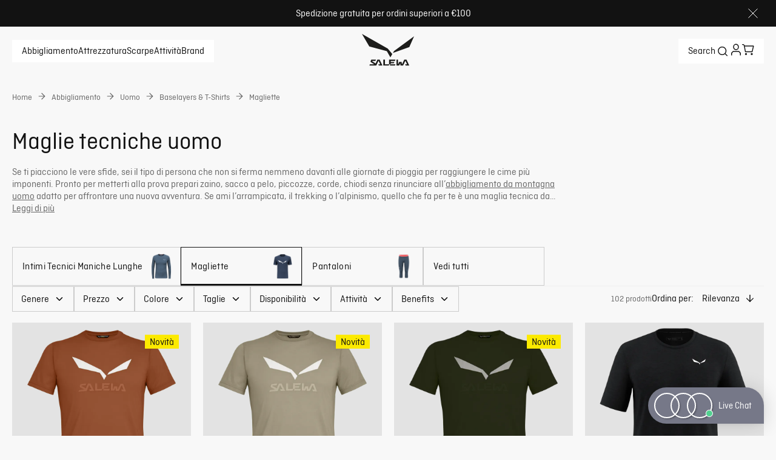

--- FILE ---
content_type: text/css; charset=utf-8
request_url: https://www.salewa.com/_nuxt/entry.QCblga4P.css
body_size: 3325
content:
.toast-icon[data-v-57a00eb1]{background:url("data:image/svg+xml;charset=utf-8,%3Csvg xmlns='http://www.w3.org/2000/svg' width='24' height='24' fill='none' viewBox='0 0 24 24'%3E%3Cpath stroke='%23fff' stroke-linejoin='round' stroke-width='2' d='m3 21 9-9m0 0 9 9m-9-9L3 3m9 9 9-9'/%3E%3C/svg%3E");background-position:100%;background-repeat:no-repeat;display:inline-block;height:24px;margin-left:10px;width:24px}.Vue-Toastification__container{box-sizing:border-box;color:#fff;display:flex;flex-direction:column;min-height:100%;padding:4px;pointer-events:none;position:fixed;width:600px;z-index:9999}@media only screen and (min-width:600px){.Vue-Toastification__container.top-center,.Vue-Toastification__container.top-left,.Vue-Toastification__container.top-right{top:1em}.Vue-Toastification__container.bottom-center,.Vue-Toastification__container.bottom-left,.Vue-Toastification__container.bottom-right{bottom:1em;flex-direction:column-reverse}.Vue-Toastification__container.bottom-left,.Vue-Toastification__container.top-left{left:1em}.Vue-Toastification__container.bottom-left .Vue-Toastification__toast,.Vue-Toastification__container.top-left .Vue-Toastification__toast{margin-right:auto}@supports not (-moz-appearance:none){.Vue-Toastification__container.bottom-left .Vue-Toastification__toast--rtl,.Vue-Toastification__container.top-left .Vue-Toastification__toast--rtl{margin-left:auto;margin-right:unset}}.Vue-Toastification__container.bottom-right,.Vue-Toastification__container.top-right{right:1em}.Vue-Toastification__container.bottom-right .Vue-Toastification__toast,.Vue-Toastification__container.top-right .Vue-Toastification__toast{margin-left:auto}@supports not (-moz-appearance:none){.Vue-Toastification__container.bottom-right .Vue-Toastification__toast--rtl,.Vue-Toastification__container.top-right .Vue-Toastification__toast--rtl{margin-left:unset;margin-right:auto}}.Vue-Toastification__container.bottom-center,.Vue-Toastification__container.top-center{left:50%;margin-left:-300px}.Vue-Toastification__container.bottom-center .Vue-Toastification__toast,.Vue-Toastification__container.top-center .Vue-Toastification__toast{margin-left:auto;margin-right:auto}}@media only screen and (max-width:600px){.Vue-Toastification__container{left:0;margin:0;padding:0;width:100vw}.Vue-Toastification__container .Vue-Toastification__toast{width:100%}.Vue-Toastification__container.top-center,.Vue-Toastification__container.top-left,.Vue-Toastification__container.top-right{top:0}.Vue-Toastification__container.bottom-center,.Vue-Toastification__container.bottom-left,.Vue-Toastification__container.bottom-right{bottom:0;flex-direction:column-reverse}}.Vue-Toastification__toast{border-radius:8px;box-shadow:0 1px 10px #0000001a,0 2px 15px #0000000d;box-sizing:border-box;direction:ltr;display:inline-flex;font-family:Lato,Helvetica,Roboto,Arial,sans-serif;justify-content:space-between;margin-bottom:1rem;max-height:800px;max-width:600px;min-height:64px;min-width:326px;overflow:hidden;padding:22px 24px;pointer-events:auto;position:relative;transform:translateZ(0)}.Vue-Toastification__toast--rtl{direction:rtl}.Vue-Toastification__toast--default{background-color:#1976d2;color:#fff}.Vue-Toastification__toast--info{background-color:#2196f3;color:#fff}.Vue-Toastification__toast--success{background-color:#4caf50;color:#fff}.Vue-Toastification__toast--error{background-color:#ff5252;color:#fff}.Vue-Toastification__toast--warning{background-color:#ffc107;color:#fff}@media only screen and (max-width:600px){.Vue-Toastification__toast{border-radius:0;margin-bottom:.5rem}}.Vue-Toastification__toast-body{flex:1;font-size:16px;line-height:24px;white-space:pre-wrap;word-break:break-word}.Vue-Toastification__toast-component-body{flex:1}.Vue-Toastification__toast.disable-transition{animation:none!important}.Vue-Toastification__close-button{align-items:center;background:transparent;border:none;color:#fff;cursor:pointer;font-size:24px;font-weight:700;line-height:24px;opacity:.3;outline:none;padding:0 0 0 10px;transition:.3s ease;transition:visibility 0s,opacity .2s linear}.Vue-Toastification__close-button:focus,.Vue-Toastification__close-button:hover{opacity:1}.Vue-Toastification__toast:not(:hover) .Vue-Toastification__close-button.show-on-hover{opacity:0}.Vue-Toastification__toast--rtl .Vue-Toastification__close-button{padding-left:unset;padding-right:10px}@keyframes scale-x-frames{0%{transform:scaleX(1)}to{transform:scaleX(0)}}.Vue-Toastification__progress-bar{animation:scale-x-frames linear 1 forwards;background-color:#ffffffb3;bottom:0;height:5px;left:0;position:absolute;transform-origin:left;width:100%;z-index:10000}.Vue-Toastification__toast--rtl .Vue-Toastification__progress-bar{left:unset;right:0;transform-origin:right}.Vue-Toastification__icon{align-items:center;background:transparent;border:none;height:100%;margin:auto 18px auto 0;outline:none;padding:0;transition:.3s ease;width:20px}.Vue-Toastification__toast--rtl .Vue-Toastification__icon{margin:auto 0 auto 18px}@keyframes bounceInRight{0%,60%,75%,90%,to{animation-timing-function:cubic-bezier(.215,.61,.355,1)}0%{opacity:0;transform:translate3d(3000px,0,0)}60%{opacity:1;transform:translate3d(-25px,0,0)}75%{transform:translate3d(10px,0,0)}90%{transform:translate3d(-5px,0,0)}to{transform:none}}@keyframes bounceOutRight{40%{opacity:1;transform:translate3d(-20px,0,0)}to{opacity:0;transform:translate3d(1000px,0,0)}}@keyframes bounceInLeft{0%,60%,75%,90%,to{animation-timing-function:cubic-bezier(.215,.61,.355,1)}0%{opacity:0;transform:translate3d(-3000px,0,0)}60%{opacity:1;transform:translate3d(25px,0,0)}75%{transform:translate3d(-10px,0,0)}90%{transform:translate3d(5px,0,0)}to{transform:none}}@keyframes bounceOutLeft{20%{opacity:1;transform:translate3d(20px,0,0)}to{opacity:0;transform:translate3d(-2000px,0,0)}}@keyframes bounceInUp{0%,60%,75%,90%,to{animation-timing-function:cubic-bezier(.215,.61,.355,1)}0%{opacity:0;transform:translate3d(0,3000px,0)}60%{opacity:1;transform:translate3d(0,-20px,0)}75%{transform:translate3d(0,10px,0)}90%{transform:translate3d(0,-5px,0)}to{transform:translateZ(0)}}@keyframes bounceOutUp{20%{transform:translate3d(0,-10px,0)}40%,45%{opacity:1;transform:translate3d(0,20px,0)}to{opacity:0;transform:translate3d(0,-2000px,0)}}@keyframes bounceInDown{0%,60%,75%,90%,to{animation-timing-function:cubic-bezier(.215,.61,.355,1)}0%{opacity:0;transform:translate3d(0,-3000px,0)}60%{opacity:1;transform:translate3d(0,25px,0)}75%{transform:translate3d(0,-10px,0)}90%{transform:translate3d(0,5px,0)}to{transform:none}}@keyframes bounceOutDown{20%{transform:translate3d(0,10px,0)}40%,45%{opacity:1;transform:translate3d(0,-20px,0)}to{opacity:0;transform:translate3d(0,2000px,0)}}.Vue-Toastification__bounce-enter-active.bottom-left,.Vue-Toastification__bounce-enter-active.top-left{animation-name:bounceInLeft}.Vue-Toastification__bounce-enter-active.bottom-right,.Vue-Toastification__bounce-enter-active.top-right{animation-name:bounceInRight}.Vue-Toastification__bounce-enter-active.top-center{animation-name:bounceInDown}.Vue-Toastification__bounce-enter-active.bottom-center{animation-name:bounceInUp}.Vue-Toastification__bounce-leave-active:not(.disable-transition).bottom-left,.Vue-Toastification__bounce-leave-active:not(.disable-transition).top-left{animation-name:bounceOutLeft}.Vue-Toastification__bounce-leave-active:not(.disable-transition).bottom-right,.Vue-Toastification__bounce-leave-active:not(.disable-transition).top-right{animation-name:bounceOutRight}.Vue-Toastification__bounce-leave-active:not(.disable-transition).top-center{animation-name:bounceOutUp}.Vue-Toastification__bounce-leave-active:not(.disable-transition).bottom-center{animation-name:bounceOutDown}.Vue-Toastification__bounce-enter-active,.Vue-Toastification__bounce-leave-active{animation-duration:.75s;animation-fill-mode:both}.Vue-Toastification__bounce-move{transition-duration:.4s;transition-property:all;transition-timing-function:ease-in-out}@keyframes fadeOutTop{0%{opacity:1;transform:translateY(0)}to{opacity:0;transform:translateY(-50px)}}@keyframes fadeOutLeft{0%{opacity:1;transform:translate(0)}to{opacity:0;transform:translate(-50px)}}@keyframes fadeOutBottom{0%{opacity:1;transform:translateY(0)}to{opacity:0;transform:translateY(50px)}}@keyframes fadeOutRight{0%{opacity:1;transform:translate(0)}to{opacity:0;transform:translate(50px)}}@keyframes fadeInLeft{0%{opacity:0;transform:translate(-50px)}to{opacity:1;transform:translate(0)}}@keyframes fadeInRight{0%{opacity:0;transform:translate(50px)}to{opacity:1;transform:translate(0)}}@keyframes fadeInTop{0%{opacity:0;transform:translateY(-50px)}to{opacity:1;transform:translateY(0)}}@keyframes fadeInBottom{0%{opacity:0;transform:translateY(50px)}to{opacity:1;transform:translateY(0)}}.Vue-Toastification__fade-enter-active.bottom-left,.Vue-Toastification__fade-enter-active.top-left{animation-name:fadeInLeft}.Vue-Toastification__fade-enter-active.bottom-right,.Vue-Toastification__fade-enter-active.top-right{animation-name:fadeInRight}.Vue-Toastification__fade-enter-active.top-center{animation-name:fadeInTop}.Vue-Toastification__fade-enter-active.bottom-center{animation-name:fadeInBottom}.Vue-Toastification__fade-leave-active:not(.disable-transition).bottom-left,.Vue-Toastification__fade-leave-active:not(.disable-transition).top-left{animation-name:fadeOutLeft}.Vue-Toastification__fade-leave-active:not(.disable-transition).bottom-right,.Vue-Toastification__fade-leave-active:not(.disable-transition).top-right{animation-name:fadeOutRight}.Vue-Toastification__fade-leave-active:not(.disable-transition).top-center{animation-name:fadeOutTop}.Vue-Toastification__fade-leave-active:not(.disable-transition).bottom-center{animation-name:fadeOutBottom}.Vue-Toastification__fade-enter-active,.Vue-Toastification__fade-leave-active{animation-duration:.75s;animation-fill-mode:both}.Vue-Toastification__fade-move{transition-duration:.4s;transition-property:all;transition-timing-function:ease-in-out}@keyframes slideInBlurredLeft{0%{filter:blur(40px);opacity:0;transform:translate(-1000px) scaleX(2.5) scaleY(.2);transform-origin:100% 50%}to{filter:blur(0);opacity:1;transform:translate(0) scaleY(1) scaleX(1);transform-origin:50% 50%}}@keyframes slideInBlurredTop{0%{filter:blur(240px);opacity:0;transform:translateY(-1000px) scaleY(2.5) scaleX(.2);transform-origin:50% 0}to{filter:blur(0);opacity:1;transform:translateY(0) scaleY(1) scaleX(1);transform-origin:50% 50%}}@keyframes slideInBlurredRight{0%{filter:blur(40px);opacity:0;transform:translate(1000px) scaleX(2.5) scaleY(.2);transform-origin:0 50%}to{filter:blur(0);opacity:1;transform:translate(0) scaleY(1) scaleX(1);transform-origin:50% 50%}}@keyframes slideInBlurredBottom{0%{filter:blur(240px);opacity:0;transform:translateY(1000px) scaleY(2.5) scaleX(.2);transform-origin:50% 100%}to{filter:blur(0);opacity:1;transform:translateY(0) scaleY(1) scaleX(1);transform-origin:50% 50%}}@keyframes slideOutBlurredTop{0%{filter:blur(0);opacity:1;transform:translateY(0) scaleY(1) scaleX(1);transform-origin:50% 0}to{filter:blur(240px);opacity:0;transform:translateY(-1000px) scaleY(2) scaleX(.2);transform-origin:50% 0}}@keyframes slideOutBlurredBottom{0%{filter:blur(0);opacity:1;transform:translateY(0) scaleY(1) scaleX(1);transform-origin:50% 50%}to{filter:blur(240px);opacity:0;transform:translateY(1000px) scaleY(2) scaleX(.2);transform-origin:50% 100%}}@keyframes slideOutBlurredLeft{0%{filter:blur(0);opacity:1;transform:translate(0) scaleY(1) scaleX(1);transform-origin:50% 50%}to{filter:blur(40px);opacity:0;transform:translate(-1000px) scaleX(2) scaleY(.2);transform-origin:100% 50%}}@keyframes slideOutBlurredRight{0%{filter:blur(0);opacity:1;transform:translate(0) scaleY(1) scaleX(1);transform-origin:50% 50%}to{filter:blur(40px);opacity:0;transform:translate(1000px) scaleX(2) scaleY(.2);transform-origin:0 50%}}.Vue-Toastification__slideBlurred-enter-active.bottom-left,.Vue-Toastification__slideBlurred-enter-active.top-left{animation-name:slideInBlurredLeft}.Vue-Toastification__slideBlurred-enter-active.bottom-right,.Vue-Toastification__slideBlurred-enter-active.top-right{animation-name:slideInBlurredRight}.Vue-Toastification__slideBlurred-enter-active.top-center{animation-name:slideInBlurredTop}.Vue-Toastification__slideBlurred-enter-active.bottom-center{animation-name:slideInBlurredBottom}.Vue-Toastification__slideBlurred-leave-active:not(.disable-transition).bottom-left,.Vue-Toastification__slideBlurred-leave-active:not(.disable-transition).top-left{animation-name:slideOutBlurredLeft}.Vue-Toastification__slideBlurred-leave-active:not(.disable-transition).bottom-right,.Vue-Toastification__slideBlurred-leave-active:not(.disable-transition).top-right{animation-name:slideOutBlurredRight}.Vue-Toastification__slideBlurred-leave-active:not(.disable-transition).top-center{animation-name:slideOutBlurredTop}.Vue-Toastification__slideBlurred-leave-active:not(.disable-transition).bottom-center{animation-name:slideOutBlurredBottom}.Vue-Toastification__slideBlurred-enter-active,.Vue-Toastification__slideBlurred-leave-active{animation-duration:.75s;animation-fill-mode:both}.Vue-Toastification__slideBlurred-move{transition-duration:.4s;transition-property:all;transition-timing-function:ease-in-out}.Vue-Toastification__container{bottom:0;left:0;width:100%}.Vue-Toastification__container .Vue-Toastification__toast--default.network-error{background-color:#db422d;border-radius:12px;font-family:Inter,serif;margin-bottom:40px;margin-left:auto;margin-right:20px;max-width:calc(100% - 40px);min-height:60px;min-width:calc(100% - 40px);padding:16px 11px}@media (min-width:768px){.Vue-Toastification__container .Vue-Toastification__toast--default.network-error{max-width:600px;min-width:326px}}.Vue-Toastification__container .Vue-Toastification__toast--default.network-error .Vue-Toastification__icon.alert-toast-icon{margin:auto 12px auto 0;width:28px}.Vue-Toastification__container .Vue-Toastification__toast--default.network-error .Vue-Toastification__close-button{font-size:42px;font-weight:400;line-height:24px;opacity:1}.Vue-Toastification__container .Vue-Toastification__toast--default.network-error .Vue-Toastification__toast-body{margin-top:1px}.rich-text[data-v-0790b6e2] a{text-decoration:underline}.rich-text[data-v-0790b6e2] p{margin:0}.rich-text[data-v-0790b6e2] ol li,.rich-text ul li[data-v-0790b6e2]{list-style-image:url("data:image/svg+xml;charset=utf-8,%3Csvg xmlns='http://www.w3.org/2000/svg' width='1em' height='1em' fill='none' viewBox='0 0 40 40'%3E%3Cpath fill='currentColor' fill-rule='evenodd' d='M9.58 7.334C11.747 4.704 15.04 2 18.93 2c2.237 0 4.222 1.027 5.718 2.102 1.57 1.128 3.051 2.632 4.367 4.278 2.623 3.28 4.953 7.586 6.143 11.86 1.135 4.078 1.517 9.238-1.426 13.166-3.14 4.19-8.694 5.283-15.432 4.207-5.852-.935-10.044-3.594-12.351-7.616-2.227-3.882-2.298-8.347-1.441-12.216.86-3.89 2.745-7.624 5.072-10.447' clip-rule='evenodd'/%3E%3C/svg%3E")}.full-headlines[data-v-0790b6e2] h1,.full-headlines[data-v-0790b6e2] h2,.full-headlines[data-v-0790b6e2] h3,.full-headlines[data-v-0790b6e2] h4,.full-headlines[data-v-0790b6e2] h5,.full-headlines[data-v-0790b6e2] h6{-webkit-line-clamp:unset}.rich-text[data-v-0790b6e2] a,.rich-text[data-v-0790b6e2] strong{color:var(--secondary-text-color)}.rich-text[data-v-0790b6e2] ol,.rich-text ul[data-v-0790b6e2]{margin-top:14px}.rich-text[data-v-0790b6e2] ol li,.rich-text ul li[data-v-0790b6e2]{color:var(--secondary-text-color);line-height:1.25;list-style-image:none;margin-bottom:14px}.rich-text[data-v-0790b6e2] h1,.rich-text[data-v-0790b6e2] h2,.rich-text[data-v-0790b6e2] h3,.rich-text[data-v-0790b6e2] h4,.rich-text[data-v-0790b6e2] h5,.rich-text[data-v-0790b6e2] h6{line-height:1.25em;margin-bottom:15px}.rich-text[data-v-0790b6e2] h1,.rich-text[data-v-0790b6e2] h2,.rich-text[data-v-0790b6e2] h3,.rich-text[data-v-0790b6e2] h4,.rich-text[data-v-0790b6e2] h5,.rich-text[data-v-0790b6e2] h6{display:-webkit-box;margin:0;padding:0;-webkit-line-clamp:2;-webkit-box-orient:vertical;color:var(--secondary-text-color);overflow:hidden;text-overflow:ellipsis}.rich-text[data-v-0790b6e2] h1{font-size:1.75rem;font-style:normal;line-height:2.125rem}@media (min-width:1024px){.rich-text[data-v-0790b6e2] h1{font-size:3rem;line-height:3.5rem}}.rich-text[data-v-0790b6e2] h2{font-size:1.5rem;font-style:normal;line-height:2rem}@media (min-width:1024px){.rich-text[data-v-0790b6e2] h2{font-size:2.5rem;line-height:2.75rem}}.rich-text[data-v-0790b6e2] h3{font-size:1.375rem;font-style:normal;line-height:1.875rem}@media (min-width:1024px){.rich-text[data-v-0790b6e2] h3{font-size:2rem;line-height:2.375rem}}.rich-text[data-v-0790b6e2] h4{font-size:1.25rem;font-style:normal;line-height:1.75rem}@media (min-width:1024px){.rich-text[data-v-0790b6e2] h4{font-size:1.5rem;line-height:2rem}}.rich-text[data-v-0790b6e2] h5{font-size:20px}@media (min-width:1024px){.rich-text[data-v-0790b6e2] h5{font-size:24px}}.rich-text[data-v-0790b6e2] h6{font-size:18px}@media (min-width:1024px){.rich-text[data-v-0790b6e2] h6{font-size:20px}}.ui-icon[data-v-dbb06771]{align-items:center;display:inline-flex;height:1em;justify-content:center;width:1em}.ui-icon[data-v-dbb06771] svg{height:inherit;width:inherit}.ui-icon.disabled[data-v-dbb06771]{cursor:default}.ui-button[data-v-3aff2ce0]{align-items:center;border:none;border-radius:var(--default-border-radius);cursor:pointer;display:inline-flex;font-stretch:normal;gap:8px;justify-content:center;letter-spacing:normal;line-height:1.5;max-height:48px;min-width:-moz-fit-content;min-width:fit-content;padding:12px 16px;position:relative;text-decoration:none;-webkit-user-select:none;-moz-user-select:none;user-select:none}.ui-button[data-v-3aff2ce0]:disabled{cursor:default}.ui-button.icon-only[data-v-3aff2ce0]{border-radius:var(--default-border-radius)}.ui-button[data-v-3aff2ce0]{font-family:Ciutadella,Ciutadella-fallback,sans-serif;font-size:.875rem;font-style:normal;letter-spacing:2.1px;line-height:150%;padding:13px 16px;text-transform:uppercase}.ui-button.primary-light[data-v-3aff2ce0]{background-color:var(--primary-cta-bg-color);color:var(--primary-cta-text-color)}.ui-button.primary-light[data-v-3aff2ce0]:active:enabled,.ui-button.primary-light[data-v-3aff2ce0]:hover:enabled{background-color:var(--primary-cta-hover-bg-color);color:var(--primary-cta-hover-text-color)}.ui-button.primary-light[data-v-3aff2ce0]:focus:enabled{outline:1px solid var(--primary-cta-bg-color)}.ui-button.primary-light[data-v-3aff2ce0]:disabled{background-color:var(--primary-cta-inactive-bg-color);color:var(--primary-cta-inactive-text-color)}.ui-button.secondary-light[data-v-3aff2ce0]{background-color:transparent;border:1px solid var(--secondary-cta-text-color);color:var(--secondary-cta-text-color)}.ui-button.secondary-light[data-v-3aff2ce0]:active:enabled,.ui-button.secondary-light[data-v-3aff2ce0]:hover:enabled{background-color:var(--secondary-cta-hover-bg-color);color:var(--secondary-cta-hover-text-color)}.ui-button.secondary-light[data-v-3aff2ce0]:focus:enabled{outline:1px solid var(--secondary-cta-bg-color)}.ui-button.secondary-light[data-v-3aff2ce0]:disabled{background-color:var(--secondary-cta-inactive-bg-color);color:var(--secondary-cta-inactive-text-color)}.ui-button.tertiary-light[data-v-3aff2ce0]{background-color:var(--tetriary-cta-bg-color);color:var(--tetriary-cta-text-color)}.ui-button.tertiary-light[data-v-3aff2ce0]:active:enabled,.ui-button.tertiary-light[data-v-3aff2ce0]:hover:enabled{background-color:var(--tetriary-cta-hover-bg-color);color:var(--tetriary-cta-hover-text-color)}.ui-button.tertiary-light[data-v-3aff2ce0]:focus:enabled{outline:1px solid var(--tetriary-cta-text-color)}.ui-button.tertiary-light[data-v-3aff2ce0]:disabled{background-color:var(--tetriary-cta-inactive-bg-color);color:var(--tetriary-cta-inactive-text-color)}.ui-button.primary-dark[data-v-3aff2ce0]{background-color:var(--dark-primary-cta-bg-color);color:var(--dark-primary-cta-text-color)}.ui-button.primary-dark[data-v-3aff2ce0]:active:enabled,.ui-button.primary-dark[data-v-3aff2ce0]:hover:enabled{background-color:var(--dark-primary-cta-hover-bg-color);color:var(--dark-primary-cta-hover-text-color)}.ui-button.primary-dark[data-v-3aff2ce0]:focus:enabled{outline:1px solid var(--dark-primary-cta-bg-color)}.ui-button.primary-dark[data-v-3aff2ce0]:disabled{background-color:var(--dark-primary-cta-inactive-bg-color);color:var(--dark-primary-cta-inactive-text-color)}.ui-button.secondary-dark[data-v-3aff2ce0]{background-color:transparent;border:1px solid var(--dark-secondary-cta-text-color);color:var(--dark-secondary-cta-text-color)}.ui-button.secondary-dark[data-v-3aff2ce0]:active:enabled,.ui-button.secondary-dark[data-v-3aff2ce0]:hover:enabled{background-color:var(--dark-secondary-cta-hover-bg-color);color:var(--dark-secondary-cta-hover-text-color)}.ui-button.secondary-dark[data-v-3aff2ce0]:focus:enabled{outline:1px solid var(--dark-secondary-cta-bg-color)}.ui-button.secondary-dark[data-v-3aff2ce0]:disabled{background-color:var(--dark-secondary-cta-inactive-bg-color);color:var(--dark-secondary-cta-inactive-text-color)}.ui-button.tetriary-dark[data-v-3aff2ce0]{background-color:var(--dark-tetriary-cta-bg-color);color:var(--dark-tetriary-cta-text-color)}.ui-button.tetriary-dark[data-v-3aff2ce0]:active:enabled,.ui-button.tetriary-dark[data-v-3aff2ce0]:hover:enabled{background-color:var(--dark-tetriary-cta-hover-bg-color);color:var(--dark-tetriary-cta-hover-text-color)}.ui-button.tetriary-dark[data-v-3aff2ce0]:focus:enabled{outline:1px solid var(--dark-tetriary-cta-text-color)}.ui-button.tetriary-dark[data-v-3aff2ce0]:disabled{background-color:var(--dark-tetriary-cta-inactive-bg-color);color:var(--dark-tetriary-cta-inactive-text-color)}.slim[data-v-3aff2ce0]{padding:20px 56px}.wide[data-v-3aff2ce0]{width:100%}.ui-icon[data-v-3aff2ce0]{font-size:24px}.confirmation-page-message[data-v-aab9b639]{display:flex;flex-direction:column;gap:16px;grid-area:text}.confirmation-page-message .cta[data-v-aab9b639]{margin-top:34px}.confirmation-page-message .description[data-v-aab9b639]{font-size:1.125rem;font-style:normal;line-height:133%}@media (min-width:1024px){.confirmation-page-message[data-v-aab9b639]{gap:42px}.confirmation-page-message .cta[data-v-aab9b639]{margin-top:0}}.confirmation-page-message .description[data-v-aab9b639]{color:var(--secondary-text-color)}.ui-image[data-v-2fc989ba]{border-radius:var(--ui-image-border-radius);height:100%;overflow:hidden;position:relative;width:100%}.ui-image img[data-v-2fc989ba]{display:block;height:100%;-o-object-fit:cover;object-fit:cover;width:100%}.image-overlay[data-v-2fc989ba]{background:var(--overlay-dark);top:0;right:0;bottom:0;left:0;position:absolute}.no-border-radius[data-v-2fc989ba]{border-radius:0}.confirmation-page[data-v-3f4d36bb]{display:grid;gap:32px;grid-template-areas:"text" "image" "additional-info";grid-template-columns:1fr;height:100dvh;padding:32px 0}@media (min-width:1024px){.confirmation-page[data-v-3f4d36bb]{grid-template-areas:"text image" "benefits image" "additional-info image";grid-template-columns:repeat(2,1fr);grid-template-rows:1fr auto auto;height:calc(100dvh - var(--top-bar-height));padding:0}}.confirmation-page .benefits-content[data-v-3f4d36bb]{grid-area:benefits}@media (min-width:1024px){.confirmation-page .benefits-content[data-v-3f4d36bb]{margin-top:42px;padding-inline:40px}}.confirmation-page .text-content[data-v-3f4d36bb]{grid-area:text}@media (min-width:1024px){.confirmation-page:has(.additional-info-content:empty) .text-content[data-v-3f4d36bb]{align-self:center;grid-row:1/3}}.confirmation-page .additional-info-content[data-v-3f4d36bb]{grid-area:additional-info}.confirmation-page .additional-info-content[data-v-3f4d36bb]:empty{display:none}.confirmation-page .image-content[data-v-3f4d36bb]{grid-area:image}@media (min-width:1024px){.confirmation-page .image-content[data-v-3f4d36bb]{min-height:700px}}.confirmation-page .content[data-v-3f4d36bb]{padding-inline:20px}@media (min-width:1024px){.confirmation-page .content[data-v-3f4d36bb]{padding-inline:40px}.confirmation-page[data-v-3f4d36bb]{grid-template-areas:"text image" "additional-info image" "benefits image"}}.error-json[data-v-1b33525d]{background:#fff;border-radius:4px;font-family:monospace;font-size:.9rem;overflow-x:auto;padding:.5rem;white-space:pre-wrap}


--- FILE ---
content_type: text/css; charset=utf-8
request_url: https://www.salewa.com/_nuxt/Header.BngNVLRu.css
body_size: 1997
content:
.flyout[data-v-ccc0969b]{background-color:var(--background-color);overflow-y:auto;padding:16px}.flyout[data-v-b49fd717]{display:flex;max-height:calc(100vh - var(--top-bar-height));min-height:50vh;overflow:auto;position:relative;width:100%}.close[data-v-b49fd717]{cursor:pointer;margin-top:20px;position:fixed;right:40px}.sidebar[data-v-b49fd717]{display:inline-flex;flex-direction:column}.flyout[data-v-b49fd717]{background-color:var(--background-color)}.sidebar[data-v-b49fd717]{background-color:var(--brand-off-white);min-width:350px;padding:68px 48px}.sidebar .category-wrapper[data-v-b49fd717]{margin-top:16px}.sidebar .category-wrapper[data-v-b49fd717]:first-of-type{margin-top:0}a[data-v-b40cb1fd]{all:unset}.category-wrapper[data-v-b40cb1fd]{display:flex;flex-direction:column}.label-wrapper[data-v-b40cb1fd]{display:flex;justify-content:space-between}.subcategories[data-v-b40cb1fd]{display:flex;flex-direction:column}.category-wrapper[data-v-b40cb1fd]{border-bottom:1px solid var(--brand-off-white);font-size:1.25rem;font-style:normal;line-height:140%;padding:16px 0}.subcategories[data-v-b40cb1fd]{font-size:1rem;font-style:normal;gap:16px;line-height:125%;padding-top:16px}.highlight[data-v-b40cb1fd]{color:var(--brand-sales)}.highlight .ui-icon[data-v-b40cb1fd]{color:var(--text-color)}a[data-v-758a44a0]{all:unset}.category-wrapper[data-v-758a44a0]{cursor:pointer;-webkit-user-select:none;-moz-user-select:none;user-select:none}.category-name[data-v-758a44a0]{display:inline;word-break:keep-all}.subcategories[data-v-758a44a0]{display:flex;flex-direction:column}.category-wrapper[data-v-758a44a0]{border-bottom:1px solid transparent;font-size:1.5rem;font-style:normal;line-height:133%}.category-name[data-v-758a44a0]{align-items:center;display:flex}.category-name a[data-v-758a44a0],.category-name span[data-v-758a44a0]{border-bottom:1px solid transparent}.category-name span[data-v-758a44a0]{margin-right:18px}.category-name .active[data-v-758a44a0]{border-color:var(--text-color)}.subcategories[data-v-758a44a0]{gap:10px;margin-top:16px}.subcategories .subcategory[data-v-758a44a0]{font-size:1rem;font-style:normal;line-height:125%}.subcategories .subcategory span[data-v-758a44a0]{border-bottom:1px solid transparent}.subcategories .subcategory span[data-v-758a44a0]:hover{border-color:inherit}.highlight[data-v-758a44a0]{color:var(--brand-sales)}.back-button[data-v-9911337d]{all:unset;align-items:center;display:flex}.back-button span[data-v-9911337d]{margin-left:8px}.back-button[data-v-9911337d]{margin-bottom:24px;text-transform:uppercase}.columns[data-v-0f3b8e85]{display:grid;grid-template-columns:repeat(3,1fr)}.column[data-v-0f3b8e85]{display:flex;flex-direction:column}.columns[data-v-0f3b8e85]{gap:68px;padding:68px 48px;width:100%}.column .category-wrapper[data-v-0f3b8e85]:not(:has(.subcategories)){margin-bottom:16px}.column .category-wrapper[data-v-0f3b8e85]:not(:first-of-type):has(.subcategories){margin-top:48px}.content-fields[data-v-9557fa51]{height:100%;margin-top:40px;width:100%}@media (min-width:1024px){.content-fields[data-v-9557fa51]{display:flex;flex-direction:row-reverse;gap:48px;justify-content:flex-end;margin-top:0}.content-fields .links[data-v-9557fa51]{flex:1;padding-right:100px;padding-top:68px}}.content-fields .links .title[data-v-9557fa51]{font-size:1rem;font-style:normal;line-height:125%;margin-bottom:8px;margin-top:0}@media (min-width:1024px){.content-fields .links .title[data-v-9557fa51]{margin-bottom:20px}}a[data-v-17857c02]{all:unset;align-items:center;cursor:pointer;display:flex;font-size:1.5rem;font-style:normal;font-weight:400;justify-content:space-between;line-height:133%;line-height:140%;padding:16px 0}a p[data-v-17857c02]{margin:0}a[data-v-17857c02]:not(:last-of-type){border-bottom:1px solid var(--brand-light-gray)}@media (min-width:1024px){a[data-v-17857c02]:last-of-type{border-bottom:1px solid var(--brand-light-gray)}}a.has-description[data-v-17857c02]{align-items:flex-start;flex-direction:column}a.has-description span[data-v-17857c02]{color:var(--subheader-text-color);font-size:.875rem;font-style:normal;line-height:140%}.image[data-v-1e5c54b0]{height:258px;margin-top:32px;position:relative;width:100%}.image .image-actions[data-v-1e5c54b0]{bottom:0;color:var(--dark-text-color);display:flex;flex-direction:column;font-size:22px;gap:24px;padding:16px;position:absolute;width:100%}@media (min-width:1024px){.image .image-actions[data-v-1e5c54b0]{padding:32px}.image[data-v-1e5c54b0]{height:100%;margin-top:0;width:520px}}[data-v-1e5c54b0] .ui-button{width:80%}@media (min-width:1024px){[data-v-1e5c54b0] .ui-button{width:50%}}.search-button[data-v-15d7dad8]{all:unset;color:inherit;cursor:pointer;display:inline-flex;gap:10px;line-height:0}@media (min-width:1024px){.search-button[data-v-15d7dad8]{line-height:unset}}.search-button[data-v-15d7dad8]{align-items:center}.search-button .label[data-v-15d7dad8]{border-bottom:1px solid transparent}.search-button .search-icon[data-v-15d7dad8]{display:flex}.search-button .search-icon .ui-icon[data-v-15d7dad8]{font-size:24px}.search-button .search-icon--active .ui-icon[data-v-15d7dad8]{background-color:var(--brand-light-gray);border-radius:50%;padding:2px}.active[data-v-15d7dad8]{border-color:var(--text-color)!important}.search-autocomplete-overlay-container[data-v-527e09de]{border-bottom-left-radius:var(--nav-border-radius);border-bottom-right-radius:var(--nav-border-radius);display:flex;min-height:200px;overflow-y:auto;position:relative;width:100%}.banner[data-v-ed79d96c]{align-items:center;display:flex;gap:8px;justify-content:center;margin:0 auto}.banner-img[data-v-ed79d96c]{height:24px;width:auto}.banner-text[data-v-ed79d96c]{display:inline-block;text-align:center}.banner-text[data-v-ed79d96c] p{display:inline}.banner-text[data-v-ed79d96c] a{color:inherit}button[data-v-ed79d96c]{all:unset;cursor:pointer;display:flex}.banner-wrapper[data-v-ed79d96c]{align-items:center;background-color:var(--dark-background-color);color:var(--dark-text-color);display:flex;font-size:.75rem;font-style:normal;justify-content:space-between;line-height:150%;padding:0 16px}@media (min-width:1024px){.banner-wrapper[data-v-ed79d96c]{font-size:1rem;font-style:normal;line-height:125%;padding:10px 30px}}.login-form.desktop[data-v-861fbb26]{display:flex;height:100%}@media (max-width:767px){.login-form.desktop[data-v-861fbb26]{display:none}}.login-form.desktop .left[data-v-861fbb26]{flex:1;padding:40px}.login-form.desktop .left h5[data-v-861fbb26]{font-weight:400;margin-bottom:20px;margin-top:64px}.login-form.desktop .left .login-info-text[data-v-861fbb26]{color:var(--login-info-text-color)}.login-form.desktop .left .fb-button[data-v-861fbb26]{background-color:#046ae3;margin-bottom:8px}.login-form.desktop .left .fb-button[data-v-861fbb26]:hover:enabled{background-color:#048ee3}.login-form.desktop .left .fb-button[data-v-861fbb26]:active:enabled{background-color:#04afe3}.login-form.desktop .left .google-button[data-v-861fbb26]{background-color:#df5447}.login-form.desktop .left .google-button[data-v-861fbb26]:hover:enabled{background-color:#df7047}.login-form.desktop .left .google-button[data-v-861fbb26]:active:enabled{background-color:#df7f47}.login-form.desktop .right[data-v-861fbb26]{background-color:var(--section-background-color);border-radius:0 var(--default-border-radius) var(--default-border-radius) 0;display:flex;flex:1.5;flex-direction:column;padding:40px}.login-form.desktop .right .close-wrapper[data-v-861fbb26]{display:flex;flex-direction:row-reverse;margin-bottom:40px}.login-form.desktop .right .close-wrapper .close[data-v-861fbb26]{background-color:transparent;border:none;cursor:pointer;height:auto;min-width:auto;padding:0}.login-form.desktop .right .close-wrapper .close .ui-icon[data-v-861fbb26]{color:var(--text-color);height:1.5rem;width:1.5rem}.login-form.desktop .right .login-button[data-v-861fbb26]{margin-top:32px}.login-form.desktop .right .forgot-password-button[data-v-861fbb26]{margin-top:16px}.login-form.desktop .right .sign-up-button[data-v-861fbb26]{margin-top:80px}.login-form.desktop .right .password-input[data-v-861fbb26],.login-form.desktop .right .username-input[data-v-861fbb26]{margin-bottom:20px}.login-form.mobile[data-v-861fbb26]{display:flex;flex-direction:column;height:100dvh}@media (min-width:768px){.login-form.mobile[data-v-861fbb26]{display:none}}.login-form.mobile .top[data-v-861fbb26]{flex:1;margin:16px}.login-form.mobile .top h5[data-v-861fbb26]{font-weight:400;margin-bottom:20px;margin-top:0}.login-form.mobile .top .login-info-text[data-v-861fbb26]{color:var(--login-info-text-color);margin-bottom:80px}.login-form.mobile .top .fb-button[data-v-861fbb26]{background-color:#046ae3;margin-bottom:8px}.login-form.mobile .top .fb-button[data-v-861fbb26]:hover:enabled{background-color:#048ee3}.login-form.mobile .top .fb-button[data-v-861fbb26]:active:enabled{background-color:#04afe3}.login-form.mobile .top .google-button[data-v-861fbb26]{background-color:#df5447}.login-form.mobile .top .google-button[data-v-861fbb26]:hover:enabled{background-color:#df7047}.login-form.mobile .top .google-button[data-v-861fbb26]:active:enabled{background-color:#df7f47}.login-form.mobile .top .close-wrapper[data-v-861fbb26]{display:flex;flex-direction:row-reverse;margin-bottom:5px;margin-right:1.5rem;margin-top:1.5rem}.login-form.mobile .top .close-wrapper .close[data-v-861fbb26]{background-color:transparent;border:none;cursor:pointer;height:auto;min-width:auto;padding:0}.login-form.mobile .top .close-wrapper .close .ui-icon[data-v-861fbb26]{color:var(--text-color);height:1.5rem;width:1.5rem}.login-form.mobile .top .login-button[data-v-861fbb26]{margin-bottom:8px;margin-top:32px}.login-form.mobile .top .forgot-password-button[data-v-861fbb26]{margin-top:8px}.login-form.mobile .top .password-input[data-v-861fbb26],.login-form.mobile .top .username-input[data-v-861fbb26]{margin-bottom:20px}.login-form.mobile .bottom[data-v-861fbb26]{background-color:var(--section-background-color);border-radius:0 0 var(--default-border-radius) var(--default-border-radius);padding:16px}.login-form[data-v-861fbb26]{--login-info-text-color:var(--tertiary-text-color);--section-background-color:var(--cart-summary-background)}.login-form.desktop .left h5[data-v-861fbb26]{font-size:1.5rem;font-style:normal;line-height:2rem}@media (min-width:1024px){.login-form.desktop .left h5[data-v-861fbb26]{font-size:2.5rem;line-height:2.75rem}}.login-form.mobile .top h5[data-v-861fbb26]{font-size:1.5rem;font-style:normal;line-height:2rem}@media (min-width:1024px){.login-form.mobile .top h5[data-v-861fbb26]{font-size:2.5rem;line-height:2.75rem}}.profile[data-v-4550de69]{all:unset;cursor:pointer;display:inline-flex;line-height:0}.profile .ui-icon[data-v-4550de69]{font-size:20px}.cart-indicator[data-v-82a7c4cb]{cursor:pointer;position:relative}.cart-indicator .shopping-cart[data-v-82a7c4cb]{all:unset;line-height:0}.cart-indicator .filled-cart-indicator[data-v-82a7c4cb]{border-radius:50%;height:11px;position:absolute;width:11px}.cart-indicator .shopping-cart[data-v-82a7c4cb]{display:flex}.cart-indicator .shopping-cart .ui-icon[data-v-82a7c4cb]{font-size:20px}.cart-indicator .filled-cart-indicator[data-v-82a7c4cb]{background-color:var(--primary-cta-bg-color);border:1px solid var(--background-color);right:-4px;top:-2px}.top-bar[data-v-8bf109fd]{align-items:center;flex-shrink:0;gap:0;justify-content:space-between;position:relative}.top-bar[data-v-8bf109fd],.top-bar .items-wrapper[data-v-8bf109fd]{display:flex}.top-bar .top-bar-item[data-v-8bf109fd]{all:unset;align-items:center;color:inherit;cursor:pointer;display:flex;text-decoration:none}.top-bar .top-bar-item .ui-icon[data-v-8bf109fd]{font-size:24px}.top-bar .logo[data-v-8bf109fd]{position:absolute}@media (min-width:1024px){.top-bar .logo[data-v-8bf109fd]{left:50%;transform:translate(-50%)}}.top-bar[data-v-8bf109fd]{transition:all .2s ease-in-out}.top-bar .hide[data-v-8bf109fd]{visibility:hidden}@media (max-width:1023px){.top-bar.fixed[data-v-8bf109fd]{justify-content:center}.top-bar.fixed .logo[data-v-8bf109fd]{display:flex;position:relative}.top-bar.fixed .items-wrapper.hide[data-v-8bf109fd]{position:absolute}}@media (min-width:1024px){.top-bar[data-v-8bf109fd]{gap:24px}}.top-bar .items-wrapper[data-v-8bf109fd]{background-color:var(--background-color);gap:16px;padding:8px 16px}.top-bar .items-wrapper[data-v-8bf109fd]:last-of-type{margin-left:auto}.top-bar .top-bar-item[data-v-8bf109fd]{border-bottom:1px solid transparent;font-size:1rem;font-style:normal;line-height:125%}.top-bar .items-wrapper-categories[data-v-8bf109fd]{gap:32px}.top-bar--open[data-v-8bf109fd],.top-bar--scrolled[data-v-8bf109fd]{height:75px}.top-bar--open .items-wrapper[data-v-8bf109fd],.top-bar--scrolled .items-wrapper[data-v-8bf109fd]{height:auto;margin-left:16px;margin-right:20px}.top-bar--open .logo[data-v-8bf109fd],.top-bar--scrolled .logo[data-v-8bf109fd]{left:3%;top:10%}@media (min-width:1024px){.top-bar--open .logo[data-v-8bf109fd],.top-bar--scrolled .logo[data-v-8bf109fd]{left:50%;transform:translate(-50%)}}.top-bar--scrolled[data-v-8bf109fd]{background-color:var(--background-color)}.top-bar--shadow[data-v-8bf109fd]{box-shadow:0 4px 10px #0003}.active[data-v-8bf109fd]{border-color:var(--text-color)!important}.top-bar--simple[data-v-8bf109fd]{background-color:transparent}.hamburger[data-v-2b0379c6]{all:unset;display:flex;font-size:20px;line-height:0}.close-icon[data-v-2b0379c6]{font-size:18px}.navigation-wrapper[data-v-e42f5dc5]{position:fixed;top:0;width:100%;z-index:var(--header-z-index)}.navigation-wrapper--open[data-v-e42f5dc5]{height:100vh}@media (min-width:1024px){.navigation-wrapper--open[data-v-e42f5dc5]{height:auto}}@media (min-width:1024px){.navigation-wrapper--open[data-v-e42f5dc5]:has(.search-autocomplete-overlay-container){height:auto}.navigation-wrapper--open[data-v-e42f5dc5]:has(.panel-container){height:auto}}.navigation[data-v-e42f5dc5]{background-color:transparent;color:var(--text-color);font-size:16px;margin:var(--margin);width:calc(100% - var(--margin)*2)}.navigation--open[data-v-e42f5dc5]{background-color:var(--background-color);display:flex;flex-direction:column;height:95%;overflow:hidden}.navigation--open[data-v-e42f5dc5]:has(.search-autocomplete-overlay-container){height:auto}.navigation--open[data-v-e42f5dc5]:has(.panel-container){height:95%}@media (min-width:1024px){.navigation--open[data-v-e42f5dc5]{height:auto}.navigation--open[data-v-e42f5dc5]:has(.search-autocomplete-overlay-container){min-height:auto}}.navigation[data-v-e42f5dc5]{--margin:var(--default-margin)}.navigation--open[data-v-e42f5dc5]{--margin:4px}.navigation--open[data-v-e42f5dc5]:has(.search-autocomplete-overlay-container){--margin:0;background-color:var(--brand-off-white);height:100vh}@media (min-width:1024px){.navigation--open[data-v-e42f5dc5]:has(.search-autocomplete-overlay-container){height:auto}}.navigation--scrolled[data-v-e42f5dc5]{--margin:4px}.navigation--scrolled:has(.search-autocomplete-overlay-container) .top-bar--scrolled[data-v-e42f5dc5]{background-color:var(--brand-off-white)}[data-v-8c134890] #search-autocomplete{height:100%}@media (min-width:1024px){[data-v-8c134890] #search-autocomplete{height:auto;max-height:100%}}


--- FILE ---
content_type: text/css; charset=utf-8
request_url: https://www.salewa.com/_nuxt/UiPageDescription.C-rznfY6.css
body_size: -146
content:
.ui-page-description{margin:0;padding:0;-webkit-box-orient:vertical;-webkit-font-smoothing:auto}.ui-page-description .truncated{display:-webkit-box;overflow:hidden;-webkit-line-clamp:var(--d9b2cbf6);-webkit-box-orient:vertical}@media (min-width:1024px){.ui-page-description .truncated{-webkit-line-clamp:var(--351699ce)}}.ui-page-description .truncated h1,.ui-page-description .truncated h2,.ui-page-description .truncated h3,.ui-page-description .truncated h4,.ui-page-description .truncated h5,.ui-page-description .truncated h6{display:inline-block}.ui-page-description{font-size:1rem;font-style:normal;line-height:125%}@media (min-width:1024px){.ui-page-description{font-size:1.125rem;font-style:normal;line-height:133%}}


--- FILE ---
content_type: text/css; charset=utf-8
request_url: https://www.salewa.com/_nuxt/UiShowMoreButton.BX3GdtTU.css
body_size: -152
content:
.ui-show-more-button[data-v-2000eb28]{all:unset;align-items:flex-end;border-style:none;cursor:pointer;display:inline-flex;flex-direction:row;font-size:1rem;font-stretch:normal;font-style:normal;justify-content:center;line-height:125%;text-decoration:underline}


--- FILE ---
content_type: text/css; charset=utf-8
request_url: https://www.salewa.com/_nuxt/UiCheckbox.DtEzyy46.css
body_size: 342
content:
.required[data-v-9352209a]:after{color:var(--ui-error);content:" *"}.disabled label[data-v-9352209a]{cursor:default}.disabled input[data-v-9352209a]{background-color:var(--primary-inactive);cursor:default}.ui-checkbox[data-v-9352209a]{display:inline-flex}.ui-checkbox .checked[data-v-9352209a]{background-color:var(--ui-active-black);border-color:var(--ui-active-black);color:var(--brand-white)}.ui-checkbox .ui-icon[data-v-9352209a]{border:1px solid var(--brand-blackout);border-radius:var(--input-border-radius);color:var(--brand-white);cursor:pointer;font-size:var(--font-size--m);height:20px;width:20px}label[data-v-9352209a]{display:inline-flex;font-size:var(--font-size--s);gap:12px;line-height:1.25rem}input[data-v-9352209a],label[data-v-9352209a]{cursor:pointer}input[data-v-9352209a]{-webkit-appearance:none;-moz-appearance:none;appearance:none;background:var(--brand-white);border-radius:var(--input-border-radius);margin:0;max-height:20px;max-width:20px;min-height:20px;min-width:20px;outline:1px solid var(--brand-blackout);position:relative}input[data-v-9352209a]:checked:not(:disabled){background-color:var(--brand-blackout)}input[data-v-9352209a]:checked:not(:disabled):before{background-color:var(--brand-white);content:"";top:0;right:0;bottom:0;left:0;margin:auto;-webkit-mask:url("data:image/svg+xml;charset=utf-8,%3Csvg xmlns='http://www.w3.org/2000/svg' fill='none' viewBox='0 0 40 40'%3E%3Cpath stroke='currentColor' stroke-linecap='round' stroke-linejoin='round' stroke-width='3' d='M33.333 10 15 28.333 6.667 20'/%3E%3C/svg%3E");mask:url("data:image/svg+xml;charset=utf-8,%3Csvg xmlns='http://www.w3.org/2000/svg' fill='none' viewBox='0 0 40 40'%3E%3Cpath stroke='currentColor' stroke-linecap='round' stroke-linejoin='round' stroke-width='3' d='M33.333 10 15 28.333 6.667 20'/%3E%3C/svg%3E");position:absolute}@media (hover:hover) and (pointer:fine){input[data-v-9352209a]:hover:not(:disabled):not(:checked):before{background-color:var(--ui-inactive);content:"";top:0;right:0;bottom:0;left:0;margin:auto;-webkit-mask:url("data:image/svg+xml;charset=utf-8,%3Csvg xmlns='http://www.w3.org/2000/svg' fill='none' viewBox='0 0 40 40'%3E%3Cpath stroke='currentColor' stroke-linecap='round' stroke-linejoin='round' stroke-width='3' d='M33.333 10 15 28.333 6.667 20'/%3E%3C/svg%3E");mask:url("data:image/svg+xml;charset=utf-8,%3Csvg xmlns='http://www.w3.org/2000/svg' fill='none' viewBox='0 0 40 40'%3E%3Cpath stroke='currentColor' stroke-linecap='round' stroke-linejoin='round' stroke-width='3' d='M33.333 10 15 28.333 6.667 20'/%3E%3C/svg%3E");position:absolute}}input[data-v-9352209a]:indeterminate:not(:disabled):before{background-color:var(--ui-active-black);content:"";top:0;right:0;bottom:0;left:0;margin:auto;-webkit-mask:url("data:image/svg+xml;charset=utf-8,%3Csvg xmlns='http://www.w3.org/2000/svg' fill='none' viewBox='0 0 40 40'%3E%3Cpath stroke='currentColor' stroke-linecap='round' stroke-linejoin='round' stroke-width='3' d='M8.334 20h23.333'/%3E%3C/svg%3E");mask:url("data:image/svg+xml;charset=utf-8,%3Csvg xmlns='http://www.w3.org/2000/svg' fill='none' viewBox='0 0 40 40'%3E%3Cpath stroke='currentColor' stroke-linecap='round' stroke-linejoin='round' stroke-width='3' d='M8.334 20h23.333'/%3E%3C/svg%3E");position:absolute}@media (hover:hover) and (pointer:fine){input[data-v-9352209a]:indeterminate:not(:disabled):hover:before{background-color:var(--ui-active-black);content:"";top:0;right:0;bottom:0;left:0;margin:auto;-webkit-mask:url("data:image/svg+xml;charset=utf-8,%3Csvg xmlns='http://www.w3.org/2000/svg' fill='none' viewBox='0 0 40 40'%3E%3Cpath stroke='currentColor' stroke-linecap='round' stroke-linejoin='round' stroke-width='3' d='M8.334 20h23.333'/%3E%3C/svg%3E");mask:url("data:image/svg+xml;charset=utf-8,%3Csvg xmlns='http://www.w3.org/2000/svg' fill='none' viewBox='0 0 40 40'%3E%3Cpath stroke='currentColor' stroke-linecap='round' stroke-linejoin='round' stroke-width='3' d='M8.334 20h23.333'/%3E%3C/svg%3E");position:absolute}}label[data-v-9352209a]{color:var(--text-color)}input[data-v-9352209a]{border-radius:0}input[data-v-9352209a]:checked:not(:disabled):before{-webkit-mask:url("data:image/svg+xml;charset=utf-8,%3Csvg xmlns='http://www.w3.org/2000/svg' width='1em' height='1em' fill='none' viewBox='0 0 25 19'%3E%3Cpath fill='currentColor' d='M10.375 16.678 1.89 8.193.122 9.96l8.485 8.484z'/%3E%3Cpath fill='currentColor' d='M23.102.414 8.07 15.448l1.767 1.768L24.87 2.182z'/%3E%3C/svg%3E");mask:url("data:image/svg+xml;charset=utf-8,%3Csvg xmlns='http://www.w3.org/2000/svg' width='1em' height='1em' fill='none' viewBox='0 0 25 19'%3E%3Cpath fill='currentColor' d='M10.375 16.678 1.89 8.193.122 9.96l8.485 8.484z'/%3E%3Cpath fill='currentColor' d='M23.102.414 8.07 15.448l1.767 1.768L24.87 2.182z'/%3E%3C/svg%3E")}input[data-v-9352209a]:checked:before{height:16px;-webkit-mask:url("data:image/svg+xml;charset=utf-8,%3Csvg xmlns='http://www.w3.org/2000/svg' width='1em' height='1em' fill='none' viewBox='0 0 25 19'%3E%3Cpath fill='currentColor' d='M10.375 16.678 1.89 8.193.122 9.96l8.485 8.484z'/%3E%3Cpath fill='currentColor' d='M23.102.414 8.07 15.448l1.767 1.768L24.87 2.182z'/%3E%3C/svg%3E");mask:url("data:image/svg+xml;charset=utf-8,%3Csvg xmlns='http://www.w3.org/2000/svg' width='1em' height='1em' fill='none' viewBox='0 0 25 19'%3E%3Cpath fill='currentColor' d='M10.375 16.678 1.89 8.193.122 9.96l8.485 8.484z'/%3E%3Cpath fill='currentColor' d='M23.102.414 8.07 15.448l1.767 1.768L24.87 2.182z'/%3E%3C/svg%3E");width:16px}@media (hover:hover) and (pointer:fine){input[data-v-9352209a]:hover:not(:disabled):not(:checked):before{height:16px;-webkit-mask:url("data:image/svg+xml;charset=utf-8,%3Csvg xmlns='http://www.w3.org/2000/svg' width='1em' height='1em' fill='none' viewBox='0 0 25 19'%3E%3Cpath fill='currentColor' d='M10.375 16.678 1.89 8.193.122 9.96l8.485 8.484z'/%3E%3Cpath fill='currentColor' d='M23.102.414 8.07 15.448l1.767 1.768L24.87 2.182z'/%3E%3C/svg%3E");mask:url("data:image/svg+xml;charset=utf-8,%3Csvg xmlns='http://www.w3.org/2000/svg' width='1em' height='1em' fill='none' viewBox='0 0 25 19'%3E%3Cpath fill='currentColor' d='M10.375 16.678 1.89 8.193.122 9.96l8.485 8.484z'/%3E%3Cpath fill='currentColor' d='M23.102.414 8.07 15.448l1.767 1.768L24.87 2.182z'/%3E%3C/svg%3E");width:16px}}


--- FILE ---
content_type: text/css; charset=utf-8
request_url: https://www.salewa.com/_nuxt/UiRadioInput.ppONSlEZ.css
body_size: -71
content:
.disabled[data-v-177f95fd]{cursor:default}.disabled input[data-v-177f95fd]{background-color:var(--primary-inactive);cursor:default}label[data-v-177f95fd]{color:var(--ui-copy);cursor:pointer;display:flex;gap:12px}label input[data-v-177f95fd]{-webkit-appearance:none;-moz-appearance:none;appearance:none;background-color:var(--brand-white);border:1px solid var(--brand-blackout);border-radius:var(--circle-border);cursor:pointer;margin:0;max-height:20px;max-width:20px;min-height:20px;min-width:20px;position:relative}label input[data-v-177f95fd]:checked{border:6px solid var(--brand-blackout)}@media (hover:hover) and (pointer:fine){label input[data-v-177f95fd]:hover:not(:disabled):not(:checked){background:var(--ui-inactive) content-box;padding:6px}}label[data-v-177f95fd]{font-size:var(--font-size--s);line-height:1.25rem}


--- FILE ---
content_type: text/css; charset=utf-8
request_url: https://www.salewa.com/_nuxt/UiProductItemAlgolia.emRr6Y8i.css
body_size: 78
content:
a[data-v-52d49bb8]{all:unset;align-items:center;color:inherit;cursor:pointer;display:inline-flex}.ui-product-item[data-v-52d49bb8]{display:flex;flex-flow:column;height:100%}.main-thumbnail-container[data-v-52d49bb8]{display:flex;overflow:hidden;position:relative;width:100%}.ui-badges[data-v-52d49bb8]{position:absolute}.title-container[data-v-52d49bb8]{display:flex;flex-flow:column;width:100%}.title-container .title[data-v-52d49bb8]{display:-webkit-box;-webkit-box-orient:vertical;margin:0;overflow:hidden;-webkit-line-clamp:2}.price-container[data-v-52d49bb8]{position:relative}.main-thumbnail-container[data-v-52d49bb8]{aspect-ratio:1/1;background-color:var(--product-main-thumbnail-background);height:100%}.ui-badges[data-v-52d49bb8]{justify-content:flex-end;left:8px;right:8px;top:8px}@media (min-width:1024px){.ui-badges[data-v-52d49bb8]{left:20px;right:20px;top:20px}}.ui-variant-selector[data-v-52d49bb8]{margin:16px 0}.ui-variant-selector .selector-thumbnail[data-v-52d49bb8]{height:40px;width:40px}@media (min-width:1024px){.ui-variant-selector[data-v-52d49bb8]{margin-bottom:24px;margin-top:20px}}.ui-product-info[data-v-52d49bb8],.ui-variant-selector[data-v-52d49bb8]{color:var(--tertiary-text-color);padding-inline:16px}@media (min-width:1024px){.ui-product-info[data-v-52d49bb8],.ui-variant-selector[data-v-52d49bb8]{padding-inline:0}.title-container[data-v-52d49bb8]{gap:3px}}.title-container .title[data-v-52d49bb8]{color:var(--text-color);font-size:1.125rem;font-style:normal;font-weight:300;line-height:133%}@media (min-width:1024px){.title-container .title[data-v-52d49bb8]{font-size:1.25rem;font-style:normal;line-height:140%}}.ui-product-subtitle[data-v-52d49bb8]{font-size:1rem;font-style:normal;font-weight:300;line-height:125%;margin:0}.ui-product-info[data-v-52d49bb8]{display:inline-flex;flex-wrap:wrap;gap:8px 12px;justify-content:space-between}.ui-product-info .link-container[data-v-52d49bb8]{flex-basis:100%}


--- FILE ---
content_type: text/css; charset=utf-8
request_url: https://www.salewa.com/_nuxt/UiProductSubtitle.DLUEmVTz.css
body_size: 54
content:
.ui-variant-thumbnail[data-v-57f287a2]{aspect-ratio:1/1;height:100%;width:100%}.ui-variant-selector[data-v-411ba8af]{display:inline-flex;flex-wrap:wrap;gap:8px}.pdp-opacity[data-v-411ba8af]{opacity:1}.plp-opacity[data-v-411ba8af]{opacity:.5}.variant-item[data-v-411ba8af]{background-color:var(--brand-light-grey);border:none;border-radius:var(--default-border-radius);cursor:pointer;display:flex;height:32px;margin:0;overflow:hidden;padding:0;position:relative;width:32px}@media (min-width:1024px){.variant-item[data-v-411ba8af]{height:50px;width:50px}}.variant-item[data-v-411ba8af]:hover{background-color:rgba(var(--rgb-brand-petrol),.1)}.variant-item[data-v-411ba8af]:before{border-radius:var(--default-border-radius);bottom:0;content:"";left:0;position:absolute;right:0;top:0}.selected[data-v-411ba8af]{background-color:rgba(var(--rgb-brand-petrol),.15)}.selected[data-v-411ba8af]:before{border:2px solid var(--brand-blackout)}.btn-show-remaining[data-v-411ba8af]{background-color:transparent;border:none;cursor:pointer;font-size:var(--font-size--xs);padding:12px 8px;text-decoration:none}.variant-item[data-v-411ba8af]{background-color:var(--product-variant-background);border-radius:var(--selector-border);height:40px;width:40px}.variant-item[data-v-411ba8af]:before{border:0;border-radius:var(--selector-border)}.variant-item[data-v-411ba8af]:hover{background-color:var(--product-variant-background)}.banner-variant-item[data-v-411ba8af]{height:48px;width:48px}.selected[data-v-411ba8af]{background-color:var(--product-variant-background);opacity:1}.btn-show-remaining[data-v-411ba8af]{padding:12px 0}.truncated[data-v-33bc06e7]{display:-webkit-box;overflow:hidden;-webkit-line-clamp:2;-webkit-box-orient:vertical}.ui-product-subtitle[data-v-33bc06e7]{color:var(--secondary-text-color)}.ui-product-subtitle.expanded>button[data-v-33bc06e7]{margin-left:6px}


--- FILE ---
content_type: text/css; charset=utf-8
request_url: https://www.salewa.com/_nuxt/UiLink.B5Lo8xxJ.css
body_size: -281
content:
a[data-v-92178038]{all:unset;align-items:center;color:inherit;cursor:pointer;display:inline-flex}a .icon-left[data-v-92178038]{margin-right:10px}a .icon-right[data-v-92178038]{margin-left:10px}


--- FILE ---
content_type: text/css; charset=utf-8
request_url: https://www.salewa.com/_nuxt/UiBadges.BHP2kqnr.css
body_size: 70
content:
.ui-badges[data-v-cd5a11fa]{display:inline-flex;font-size:var(--font-size--xs);font-weight:var(--font-weight--medium);--badge-height:28px;flex-wrap:wrap;gap:10px}.ui-badges .badge[data-v-cd5a11fa]{border-radius:var(--default-border-radius);line-height:var(--badge-height);padding:0 12px;position:relative;text-align:center}.ui-badges .badge.loading[data-v-cd5a11fa]{border:none}.ui-badges .badge span[data-v-cd5a11fa]{display:inline-block;text-align:left}.ui-badges .new[data-v-cd5a11fa],.ui-badges .partiallyshipped[data-v-cd5a11fa],.ui-badges .preparing[data-v-cd5a11fa],.ui-badges .received[data-v-cd5a11fa],.ui-badges .shipped[data-v-cd5a11fa]{background-color:var(--brand-petrol);color:var(--brand-white)}.ui-badges .back-soon[data-v-cd5a11fa]{background-color:var(--brand-white);border:1px solid var(--brand-blackout)}.ui-badges .discounted[data-v-cd5a11fa]{background-color:var(--brand-nectar)}.ui-badges .cancelled[data-v-cd5a11fa]{background-color:var(--brand-tangerine-red);color:var(--brand-white)}.ui-badges .plp-fit[data-v-cd5a11fa]{--badge-height:22px;margin-right:0;padding:0 8px}.ui-badges[data-v-cd5a11fa]{gap:8px}.ui-badges .badge[data-v-cd5a11fa]{font-family:Ciutadella,Ciutadella-fallback,sans-serif;font-size:1rem;font-style:normal;font-weight:400;line-height:125%;padding:2px 8px 1px;--badge-height:20px}.ui-badges .new[data-v-cd5a11fa]{background-color:var(--primary-cta-hover-bg-color);color:var(--primary-cta-text-color)}.ui-badges .back-soon[data-v-cd5a11fa]{background-color:var(--background-color)}.ui-badges .discounted[data-v-cd5a11fa]{background-color:var(--brand-sales);color:var(--dark-text-color)}.ui-badges .partiallyshipped[data-v-cd5a11fa],.ui-badges .preparing[data-v-cd5a11fa],.ui-badges .received[data-v-cd5a11fa],.ui-badges .shipped[data-v-cd5a11fa]{background-color:var(--order-status-general);color:var(--text-color)}.ui-badges .cancelled[data-v-cd5a11fa]{background-color:var(--order-status-canceled);color:var(--brand-off-white)}.ui-badges .plp-fit[data-v-cd5a11fa]{font-size:.875rem;font-style:normal;line-height:140%;line-height:150%}.ui-badges .pdp-fit[data-v-cd5a11fa],.ui-badges .plp-fit[data-v-cd5a11fa]{background-color:var(--background-color);color:var(--text-color)}.ui-badges .pdp-fit[data-v-cd5a11fa]{border:1px solid var(--text-color)}


--- FILE ---
content_type: text/css; charset=utf-8
request_url: https://www.salewa.com/_nuxt/UiSkeleton.C7ZdKK4v.css
body_size: -115
content:
.skeleton[data-v-e3727ccf]{animation:pulse-e3727ccf 1.2s ease-in-out infinite;background:linear-gradient(-90deg,#efefef,#fcfcfc 50%,#efefef);background-size:400% 400%;height:100%;top:0;right:0;bottom:0;left:0;position:absolute;width:100%}@keyframes pulse-e3727ccf{0%{background-position:0 0}to{background-position:-135% 0}}


--- FILE ---
content_type: text/css; charset=utf-8
request_url: https://www.salewa.com/_nuxt/UiPrice.BlVsJglJ.css
body_size: -78
content:
.ui-price[data-v-21489df8]{--regular-price-color:$brand-blackout;--discounted-price-color:$brand-tangerine-red;--discounted-regular-price-color:$ui-inactive;color:var(--regular-price-color);display:inline-block;font-size:var(--font-size--s)}.discounted[data-v-21489df8]{color:var(--discounted-price-color)}.regular-discounted[data-v-21489df8]{color:var(--discounted-regular-price-color);font-size:var(--font-size--xs);font-weight:var(--font-weight--normal);margin-left:4px;text-decoration:line-through}.price-loader[data-v-21489df8]{height:24px;position:relative;width:60px}.ui-price[data-v-21489df8]{--regular-price-color:#121212;--discounted-price-color:#bf0000;--discounted-regular-price-color:#666;display:flex;flex-direction:column;font-size:1rem;font-style:normal;font-weight:300;line-height:125%}@media (min-width:1024px){.ui-price[data-v-21489df8]{flex-direction:row}}.discounted[data-v-21489df8]{font-weight:500}.regular-discounted[data-v-21489df8]{font-size:.875rem;font-style:normal;font-weight:300;line-height:140%;line-height:18px;margin-left:0}@media (min-width:1024px){.regular-discounted[data-v-21489df8]{font-size:1rem;font-style:normal;font-weight:300;line-height:125%;margin-left:8px}}


--- FILE ---
content_type: text/css; charset=utf-8
request_url: https://www.salewa.com/_nuxt/UiFAQSection.DtDub-KZ.css
body_size: -164
content:
.faq-section[data-v-90871558]{margin-top:80px;padding:20px}@media (min-width:1024px){.faq-section[data-v-90871558]{padding:0}}.faq-section[data-v-90871558]:first-of-type{margin-top:65px}@media (min-width:1024px){.faq-section[data-v-90871558]:first-of-type{margin-top:35px}}.faq-section .heading[data-v-90871558]{font-size:1.5rem;font-style:normal;line-height:2rem;margin-bottom:24px}@media (min-width:1024px){.faq-section .heading[data-v-90871558]{font-size:2.5rem;font-size:1.375rem;font-style:normal;line-height:3rem;line-height:1.875rem}}@media (min-width:1024px) and (min-width:1024px){.faq-section .heading[data-v-90871558]{font-size:2rem;line-height:2.375rem}}.faq-section[data-v-90871558] .ui-accordion-item__content{color:var(--secondary-text-color)}


--- FILE ---
content_type: text/css; charset=utf-8
request_url: https://www.salewa.com/_nuxt/UiDraggableScroll.CGvMYMJu.css
body_size: -103
content:
.ui-draggable-scroll-wrapper[data-v-cff389f5]{position:relative;width:100%}@media (hover:hover) and (pointer:fine){.ui-draggable-scroll-wrapper[data-v-cff389f5]{overflow-x:auto;overflow-y:hidden;scrollbar-width:none;-ms-overflow-style:none;cursor:default}.ui-draggable-scroll-wrapper[data-v-cff389f5]::-webkit-scrollbar{display:none}}@media (hover:none) or (pointer:coarse){.ui-draggable-scroll-wrapper[data-v-cff389f5]{cursor:grab;overflow:hidden}}


--- FILE ---
content_type: text/css; charset=utf-8
request_url: https://www.salewa.com/_nuxt/default.Cq-9zdNW.css
body_size: -260
content:
.default-layout[data-v-8ee34729]{display:flex;flex-direction:column;min-height:100%}.main[data-v-8ee34729]{flex-grow:1;margin-top:var(--top-bar-height);max-width:100%}.default-layout-body{background-color:var(--secondary-background-color)}


--- FILE ---
content_type: text/css; charset=utf-8
request_url: https://www.salewa.com/_nuxt/ViewsCategory.CpTf7nta.css
body_size: 2711
content:
h1[data-v-ef527862]{font-size:1.5rem;font-style:normal;line-height:2rem;word-break:break-word}@media (min-width:1024px){h1[data-v-ef527862]{font-size:2.5rem;line-height:2.75rem}}.ais-Stats[data-v-13a6fc45]{display:inline-flex}.number-of-products[data-v-13a6fc45]{color:var(--subheader-text-color);font-size:.875rem;font-style:normal;line-height:140%}.ui-button[data-v-26fdaf47]{font-size:1rem;font-style:normal;font-weight:500;line-height:125%;padding-block:0}.ui-accordion-header-label[data-v-0dbe9ee2]{color:var(--secondary-text-color);font-weight:400}.list-items[data-v-b3da1bae]{display:flex;flex-direction:column;padding-left:1px;white-space:nowrap}.list-item-content[data-v-b3da1bae]{align-items:center;box-sizing:border-box;color:inherit;display:flex;font-size:20px;gap:10px;justify-content:space-between}.list-item .checkbox[data-v-b3da1bae],.list-item .radio[data-v-b3da1bae]{padding:10px 0}.list-item:first-child .checkbox[data-v-b3da1bae],.list-item:first-child .radio[data-v-b3da1bae]{padding-top:0}.list-item:first-child .list-item-content[data-v-b3da1bae]{align-items:flex-start}.list-item:last-child .checkbox[data-v-b3da1bae],.list-item:last-child .radio[data-v-b3da1bae]{padding-bottom:0}.list-item:last-child .ui-separator[data-v-b3da1bae]{display:none}.list-item[data-v-b3da1bae] .checkbox,.list-item[data-v-b3da1bae] .radio,.list-item[data-v-b3da1bae] .ui-checkbox,.list-item[data-v-b3da1bae] label{width:100%}.filter-wrapper[data-v-5e61c546]{padding-top:20px}@media (min-width:1024px){.filter-wrapper[data-v-5e61c546]{padding:0}}ul[data-v-b7df3627]{display:grid;gap:12px 8px;grid-template-columns:repeat(auto-fit,minmax(90px,max-content));justify-content:center;margin:0;padding:0}@media (min-width:1024px){ul[data-v-b7df3627]{gap:16px 8px;grid-template-columns:repeat(4,minmax(96px,max-content))}}ul a[data-v-b7df3627]{color:inherit}li[data-v-b7df3627]{list-style:none}label[data-v-b7df3627]{align-items:center;cursor:pointer;display:inline-flex;flex-direction:column;gap:8px;height:72px;justify-content:center;padding:4px;width:90px}@media (min-width:1024px){label[data-v-b7df3627]{width:96px}}span[data-v-b7df3627]{display:-webkit-box;max-width:100%;-webkit-line-clamp:1;text-overflow:ellipsis;-webkit-box-orient:vertical;font-size:1rem;line-height:1.25rem;overflow:hidden;text-align:center;text-transform:capitalize;word-break:break-all}input[data-v-b7df3627]{-webkit-appearance:none;-moz-appearance:none;appearance:none;border-radius:var(--circle-border);cursor:pointer;height:26px;min-height:26px;outline:1px solid var(--ui-inactive);outline-offset:5px;position:relative;width:26px}input[data-v-b7df3627]:checked{outline-color:var(--brand-blackout);outline-offset:4px;outline-width:2px}input[data-v-b7df3627]:checked:before{background-color:var(--brand-white);content:"";height:16px;top:0;right:0;bottom:0;left:0;margin:auto;-webkit-mask:url("data:image/svg+xml;charset=utf-8,%3Csvg xmlns='http://www.w3.org/2000/svg' width='1em' height='1em' fill='none' viewBox='0 0 25 19'%3E%3Cpath fill='currentColor' d='M10.375 16.678 1.89 8.193.122 9.96l8.485 8.484z'/%3E%3Cpath fill='currentColor' d='M23.102.414 8.07 15.448l1.767 1.768L24.87 2.182z'/%3E%3C/svg%3E");mask:url("data:image/svg+xml;charset=utf-8,%3Csvg xmlns='http://www.w3.org/2000/svg' width='1em' height='1em' fill='none' viewBox='0 0 25 19'%3E%3Cpath fill='currentColor' d='M10.375 16.678 1.89 8.193.122 9.96l8.485 8.484z'/%3E%3Cpath fill='currentColor' d='M23.102.414 8.07 15.448l1.767 1.768L24.87 2.182z'/%3E%3C/svg%3E");-webkit-mask-position:center;mask-position:center;-webkit-mask-repeat:no-repeat;mask-repeat:no-repeat;position:absolute;width:16px}.black-tick[data-v-b7df3627]:checked:before{background-color:var(--brand-blackout)}.filter-content[data-v-434d5a58]{display:flex;flex-direction:column;gap:20px;padding-block:20px}.filter-selector[data-v-434d5a58]{padding-left:20px;padding-top:20px}.nested-parent-checkbox[data-v-434d5a58]{padding-left:1px}.nested-parent-checkbox[data-v-434d5a58] label{font-size:18px}.overlay[data-v-e583a3b3]{height:100%;justify-content:flex-start;left:0;position:fixed;top:0;width:100%;z-index:calc(var(--header-z-index) + 1)}.overlay[data-v-e583a3b3],.overlay .main-content[data-v-e583a3b3]{display:flex;flex-direction:column}.overlay .main-content[data-v-e583a3b3]{gap:12px;overflow-y:auto}.overlay .header-container[data-v-e583a3b3]{align-items:center;display:flex;justify-content:space-between}.overlay .bottom-container[data-v-e583a3b3]{bottom:0;position:sticky}.overlay[data-v-e583a3b3]{--padding:20px;--padding-top:12px;background-color:var(--background-color);padding:var(--padding-top) var(--padding)}.overlay .main-content .back-button[data-v-e583a3b3] span{font-size:1rem;font-style:normal;font-weight:500;line-height:125%}.overlay .bottom-container[data-v-e583a3b3]{display:flex;justify-content:center;margin-top:12px}.overlay .bottom-container .ui-button[data-v-e583a3b3]{font-size:1rem;font-style:normal;line-height:125%;width:80%}.nested-parent-checkbox[data-v-175645d6]{text-wrap:nowrap}.nested-parent-checkbox[data-v-175645d6] label{font-size:18px}.filter-dropdown[data-v-175645d6]{display:flex;flex-direction:column;gap:20px;padding:20px}.nested-section .filter-selector[data-v-175645d6]{padding:20px 0 0 20px}.sort-dropdown[data-v-4a95ae41]{margin-left:auto;width:auto}.sort-dropdown[data-v-4a95ae41] dialog{min-width:-moz-max-content;min-width:max-content}.sort-dropdown[data-v-4a95ae41] [role=button]{border:unset}.sort-dropdown[data-v-4a95ae41] [role=button]:active,.sort-dropdown[data-v-4a95ae41] [role=button]:focus,.sort-dropdown[data-v-4a95ae41] [role=button]:hover{border:unset}.sort-dropdown[data-v-4a95ae41] .selected-option{font-weight:500}.ais-SortBy[data-v-4a95ae41]{align-items:center;display:flex}.sort-dropdown[data-v-4a95ae41] dialog .list-item{color:var(--text-color);font-size:1.125rem;font-style:normal;line-height:133%}.filter-and-sort-container[data-v-b5333750]{display:flex;justify-content:flex-end}@media (min-width:1024px){.filter-and-sort-container[data-v-b5333750]{justify-content:space-between}}.filter-mobile-wrapper[data-v-b5333750]{align-items:center}.filter-mobile-wrapper[data-v-b5333750],.filter-wrapper[data-v-b5333750]{display:flex;justify-content:space-between;width:100%}.filter-wrapper .right[data-v-b5333750]{align-items:center;display:flex;gap:20px;height:-moz-fit-content;height:fit-content;white-space:nowrap}.filter-wrapper .left[data-v-b5333750]{align-items:center;display:flex;flex-wrap:wrap;gap:8px}.filter-button[data-v-b5333750]{display:inline-flex;position:relative}[data-v-b5333750] dialog>.ui-slider-wrapper{width:440px}[data-v-b5333750] .noUi-handle{border-width:8px}@media (min-width:1024px){[data-v-b5333750] .noUi-handle{height:20px;width:20px}}.filter-mobile-wrapper[data-v-b5333750]{margin-bottom:20px}.filter-mobile-wrapper .filter-button[data-v-b5333750]{margin-left:auto}.filter-mobile-wrapper .filter-button button[data-v-b5333750]{height:36px;padding:0}.filter-mobile-wrapper .ui-button[data-v-b5333750]{display:flex;font-size:1rem;font-style:normal;line-height:125%;text-transform:none}.filter-mobile-wrapper .ui-button[data-v-b5333750] .ui-icon{height:20px;width:20px}.filter-wrapper[data-v-b5333750]{padding-bottom:18px}.counter[data-v-b5333750]{left:-30px;position:absolute;top:7px}[data-v-b5333750] .dropdown [role=button]{border-color:var(--border-color)}[data-v-b5333750] .dropdown [role=button][aria-expanded=true]{border-color:var(--primary-input-border-color)}[data-v-b5333750] .dropdown .ui-separator{display:none}[data-v-b5333750] .dropdown .ui-icon{height:18px;width:18px}.product-grid[data-v-de7ed489]{display:grid;grid-template-columns:repeat(var(--number-of-cols-mobile),minmax(100px,1fr))}@media (min-width:1024px){.product-grid[data-v-de7ed489]{grid-template-columns:repeat(var(--number-of-cols-desk),minmax(0,1fr))}}.load-previous-wrapper[data-v-de7ed489]{display:flex;justify-content:center;margin-bottom:20px;width:100%}.loader-container[data-v-de7ed489]{align-items:center;display:flex;justify-content:center}.no-results[data-v-de7ed489]{margin-inline:20px}.product-grid[data-v-de7ed489]{gap:20px}@media (min-width:1024px){.product-grid[data-v-de7ed489]{row-gap:34px}}@media (min-width:1024px){.ui-category-faq[data-v-d8e14637]{width:66%}}.ais-Breadcrumb-list,.ais-Carousel-list,.ais-CurrentRefinements-list,.ais-FrequentlyBoughtTogether-list,.ais-HierarchicalMenu-list,.ais-Hits-list,.ais-InfiniteHits-list,.ais-InfiniteResults-list,.ais-LookingSimilar-list,.ais-Menu-list,.ais-NumericMenu-list,.ais-Pagination-list,.ais-RatingMenu-list,.ais-RefinementList-list,.ais-RelatedProducts-list,.ais-Results-list,.ais-ToggleRefinement-list,.ais-TrendingItems-list{list-style:none;margin:0;padding:0}.ais-Carousel-navigation,.ais-ClearRefinements-button,.ais-CurrentRefinements-delete,.ais-CurrentRefinements-reset,.ais-GeoSearch-redo,.ais-GeoSearch-reset,.ais-HierarchicalMenu-showMore,.ais-InfiniteHits-loadMore,.ais-InfiniteHits-loadPrevious,.ais-InfiniteResults-loadMore,.ais-Menu-showMore,.ais-RangeInput-submit,.ais-RefinementList-showMore,.ais-SearchBox-reset,.ais-SearchBox-submit,.ais-VoiceSearch-button{background:none;border:0;color:inherit;cursor:pointer;font:inherit;line-height:normal;overflow:visible;padding:0;-webkit-user-select:none;-moz-user-select:none;user-select:none}.ais-Carousel-navigation::-moz-focus-inner,.ais-ClearRefinements-button::-moz-focus-inner,.ais-CurrentRefinements-delete::-moz-focus-inner,.ais-CurrentRefinements-reset::-moz-focus-inner,.ais-GeoSearch-redo::-moz-focus-inner,.ais-GeoSearch-reset::-moz-focus-inner,.ais-HierarchicalMenu-showMore::-moz-focus-inner,.ais-InfiniteHits-loadMore::-moz-focus-inner,.ais-InfiniteHits-loadPrevious::-moz-focus-inner,.ais-InfiniteResults-loadMore::-moz-focus-inner,.ais-Menu-showMore::-moz-focus-inner,.ais-RangeInput-submit::-moz-focus-inner,.ais-RefinementList-showMore::-moz-focus-inner,.ais-SearchBox-reset::-moz-focus-inner,.ais-SearchBox-submit::-moz-focus-inner,.ais-VoiceSearch-button::-moz-focus-inner{border:0;padding:0}.ais-Carousel-navigation[disabled],.ais-ClearRefinements-button[disabled],.ais-CurrentRefinements-delete[disabled],.ais-CurrentRefinements-reset[disabled],.ais-GeoSearch-redo[disabled],.ais-GeoSearch-reset[disabled],.ais-HierarchicalMenu-showMore[disabled],.ais-InfiniteHits-loadMore[disabled],.ais-InfiniteHits-loadPrevious[disabled],.ais-InfiniteResults-loadMore[disabled],.ais-Menu-showMore[disabled],.ais-RangeInput-submit[disabled],.ais-RefinementList-showMore[disabled],.ais-SearchBox-reset[disabled],.ais-SearchBox-submit[disabled],.ais-VoiceSearch-button[disabled]{cursor:default}.ais-HierarchicalMenu-showMore,.ais-InfiniteHits-loadMore,.ais-InfiniteHits-loadPrevious,.ais-Menu-showMore,.ais-RefinementList-showMore{overflow-anchor:none}.ais-Breadcrumb-item,.ais-Breadcrumb-list,.ais-Pagination-list,.ais-PoweredBy,.ais-RangeInput-form,.ais-RatingMenu-link{align-items:center;display:flex}.ais-GeoSearch,.ais-GeoSearch-map{height:100%}.ais-HierarchicalMenu-list .ais-HierarchicalMenu-list{margin-left:1em}.ais-PoweredBy-logo{display:block;height:1.2em;width:auto}.ais-PoweredBy-text{margin-right:.3rem}.ais-RatingMenu-starIcon{display:block;height:20px;width:20px}.ais-SearchBox-input::-ms-clear,.ais-SearchBox-input::-ms-reveal{display:none;height:0;width:0}.ais-SearchBox-input::-webkit-search-cancel-button,.ais-SearchBox-input::-webkit-search-decoration,.ais-SearchBox-input::-webkit-search-results-button,.ais-SearchBox-input::-webkit-search-results-decoration{display:none}.ais-RangeSlider .rheostat{margin-bottom:40px;margin-top:40px;overflow:visible}.ais-RangeSlider .rheostat-background{height:6px;top:0;width:100%}.ais-RangeSlider .rheostat-handle{margin-left:-12px;top:-7px}.ais-RangeSlider .rheostat-background{background-color:#fff;border:1px solid #aaa;position:relative}.ais-RangeSlider .rheostat-progress{background-color:#333;height:4px;position:absolute;top:1px}.rheostat-handle{background-color:#fff;border:1px solid #333;border-radius:50%;cursor:grab;height:20px;position:relative;width:20px;z-index:1}.rheostat-marker{background-color:#aaa;height:5px;margin-left:-1px;position:absolute;width:1px}.rheostat-marker--large{height:9px}.rheostat-value{padding-top:15px}.rheostat-tooltip,.rheostat-value{margin-left:50%;position:absolute;text-align:center;transform:translate(-50%)}.rheostat-tooltip{top:-22px}.ais-Carousel{position:relative}.ais-Carousel-list{display:grid;grid-auto-columns:42%;grid-auto-flow:column;overflow-x:auto;scroll-behavior:smooth;scroll-snap-type:x proximity}@media (min-width:999px){.ais-Carousel-list{grid-auto-columns:20%}}.ais-Carousel-navigation{position:absolute;top:35%;z-index:1}.ais-Carousel-navigation--previous{left:0;transform:translate(-25%)}.ais-Carousel-navigation--next{right:0;transform:translate(25%)}.ais-Carousel-item{scroll-snap-align:start}.ui-subcategory-link[data-v-3014c543]{align-items:center;border:1px solid var(--brand-light-gray);color:inherit;cursor:pointer;display:inline-flex;flex:1 0 auto;gap:8px;height:64px;justify-content:space-between;letter-spacing:.32px;min-width:200px;padding:8px 8px 8px 16px;position:relative;text-decoration:none}.ui-subcategory-link[data-v-3014c543]:hover:after{background:var(--brand-light-gray);bottom:0;content:"";height:2px;left:0;position:absolute;width:100%}.active[data-v-3014c543]{border:1px solid var(--primary-border-color);position:relative}.active[data-v-3014c543]:after{background:var(--brand-light-gray);background:var(--primary-border-color);bottom:0;content:"";height:2px;left:0;position:absolute;width:100%}.active[data-v-3014c543]:hover:after{background:var(--brand-light-gray);background:var(--primary-border-color);bottom:0;content:"";height:2px;left:0;position:absolute;width:100%}.no-thumbnail[data-v-3014c543]{padding:8px 16px}.thumbnail[data-v-4530c0fb]{aspect-ratio:1/1;height:46px;overflow:hidden;width:46px}.thumbnail img[data-v-4530c0fb]{aspect-ratio:1/1;height:100%;-o-object-fit:contain;object-fit:contain;width:100%}.thumbnail[data-v-4530c0fb]{margin-left:8px;padding:2px}.ui-plp-subcategories[data-v-62144292]{display:inline-flex;gap:8px;-webkit-user-select:none;-moz-user-select:none;user-select:none;-webkit-overflow-scrolling:touch;scroll-behavior:smooth}@media (min-width:1024px){.category-view-wrapper[data-v-16622927]{margin:0 20px}}.subcategories[data-v-16622927]{margin-left:20px;margin-top:20px}@media (min-width:1024px){.subcategories[data-v-16622927]{margin-left:0;margin-top:54px}}.loader-container[data-v-16622927]{display:flex;justify-content:center;width:100%}.breadcrumbs[data-v-16622927],.description[data-v-16622927],.header[data-v-16622927]{margin-inline:20px}@media (min-width:1024px){.breadcrumbs[data-v-16622927],.description[data-v-16622927],.header[data-v-16622927]{margin-inline:20px}}.filter-and-sort-container[data-v-16622927]{margin-inline:20px}@media (min-width:1024px){.filter-and-sort-container[data-v-16622927]{margin-inline:0}}.ui-separator[data-v-16622927]{margin-block:20px}.description[data-v-16622927]{margin-top:8px;max-width:900px}@media (min-width:1024px){.description[data-v-16622927]{margin-top:20px}}.description .description-text[data-v-16622927]{color:var(--subheader-text-color);font-size:1rem;font-style:normal;line-height:125%}.description[data-v-16622927] .ui-icon{display:none}


--- FILE ---
content_type: text/css; charset=utf-8
request_url: https://www.salewa.com/_nuxt/UiInfinityScroll.CyZ5ASrp.css
body_size: -195
content:
#trigger[data-v-6c234261]{display:block;min-height:1px}


--- FILE ---
content_type: text/css; charset=utf-8
request_url: https://www.salewa.com/_nuxt/UiBenefits.CJX0W3kK.css
body_size: 3
content:
.ui-benefits .ui-benefits-wrapper[data-v-2b6f20f5]{flex-wrap:wrap}.ui-benefits[data-v-2b6f20f5]{display:flex;flex-direction:column}@media (min-width:1024px){.ui-benefits[data-v-2b6f20f5]{flex-direction:row;justify-content:space-between}}.ui-benefits-left[data-v-2b6f20f5]{align-items:center;display:flex;justify-content:left;padding-right:20px;text-align:left}@media (min-width:1024px){.ui-benefits-left[data-v-2b6f20f5]{flex:1 1 auto;min-width:200px;padding-right:0}}.benefits-message[data-v-2b6f20f5]{font-size:2rem;font-style:normal;font-weight:400;line-height:118.75%;word-wrap:break-word;margin-bottom:4rem}@media (min-width:1024px){.benefits-message[data-v-2b6f20f5]{font-size:2rem;font-style:normal;font-weight:400;line-height:3rem;margin-bottom:0}}@media (min-width:1024px) and (min-width:1024px){.benefits-message[data-v-2b6f20f5]{font-size:4rem;line-height:4.5rem}}.ui-benefits-wrapper[data-v-2b6f20f5]{display:flex;flex:0 1 30%;flex-direction:column;gap:1rem}@media (min-width:1024px){.ui-benefits-wrapper[data-v-2b6f20f5]{align-items:flex-start;gap:2rem;padding-left:0}}.ui-benefit[data-v-2b6f20f5]{align-items:flex-start;display:inline-flex;gap:8px}@media (min-width:1024px){.ui-benefit[data-v-2b6f20f5]{gap:20px}}.ui-benefit-img[data-v-2b6f20f5]{height:24px;width:auto}.ui-benefit-info[data-v-2b6f20f5]{display:flex;flex-direction:column}.ui-benefit-title[data-v-2b6f20f5]{font-size:1.125rem;font-style:normal;font-weight:300;line-height:1.5rem}@media (min-width:1024px){.ui-benefit-title[data-v-2b6f20f5]{font-size:1.25rem;line-height:1.75rem}}.ui-benefit-subtitle[data-v-2b6f20f5]{font-size:1rem;font-style:normal;font-weight:300;line-height:125%}.checkout-ui[data-v-2b6f20f5]{flex-wrap:wrap}@media (min-width:1024px){.checkout-ui[data-v-2b6f20f5]{padding-inline:0}}.checkout-ui .ui-benefit[data-v-2b6f20f5]{align-items:center}@media (min-width:1024px){.checkout-ui .ui-benefits-wrapper[data-v-2b6f20f5]{flex:auto;flex-direction:row;justify-content:space-between}}.checkout-ui .ui-benefit-title[data-v-2b6f20f5]{font-size:1.125rem;font-style:normal;line-height:133%}


--- FILE ---
content_type: text/javascript; charset=utf-8
request_url: https://www.salewa.com/_nuxt/BKKGh6uP.js
body_size: 44
content:
import{U as d}from"./DZRK2kb-.js";import{d as i,m as a,n as o,o as t,F as n,p as l,E as c,s as p,c as _,y as m,A as u}from"./CvIynMDM.js";const g={key:0,class:"ui-badges","data-testid":"ui-badge"},k=["data-testid"],y=i({__name:"UiBadges",props:{badges:{},loading:{type:Boolean}},setup(f){return(s,B)=>{const r=d;return s.badges.length?(t(),a("div",g,[(t(!0),a(n,null,l(s.badges,e=>(t(),a(n,{key:e.type},[e.isVisible?(t(),a("div",{key:0,class:c(["badge",{[e.type]:!0,loading:s.loading}]),"data-testid":`${e.type}-badge`},[p("span",null,m(e.text),1),s.loading?(t(),_(r,{key:0,class:"badge-skeleton"})):o("",!0)],10,k)):o("",!0)],64))),128))])):o("",!0)}}}),U=u(y,[["__scopeId","data-v-cd5a11fa"]]);export{U as _};


--- FILE ---
content_type: text/javascript; charset=utf-8
request_url: https://www.salewa.com/_nuxt/CXPKNfqj.js
body_size: 253
content:
import{d as N,l as C,I as V,B as p,m as o,n as v,u as s,o as t,F as y,p as f,c as _,G as H,D as g,q as I,s as L,H as w,y as i,E as R,x as D,A as E}from"./CvIynMDM.js";const F={key:0,class:"ui-breadcrumbs"},T={key:0},U={key:1},q=N({__name:"UiBreadcrumbs",props:{breadcrumbs:{},withRoot:{type:Boolean,default:!0}},setup(x){const{getHref:r}=C(),B=V(),d=x,h=p(()=>d.breadcrumbs.map(n=>({...n,path:r(n.path)}))),a=p(()=>d.withRoot?[{path:r("/"),label:"Home"}].concat(h.value):h.value),u=p(()=>a.value.length===1?a.value:[a.value.at(-2)]);return(n,z)=>{var k;const c=H;return(k=s(a))!=null&&k.length?(t(),o("div",F,[s(B).isLessThan("desktop")?(t(),o("div",T,[(t(!0),o(y,null,f(s(u),e=>(t(),_(c,{key:e==null?void 0:e.path,to:e==null?void 0:e.path,class:"crumb"},{default:g(()=>[I(w,{class:"arrow",name:"arrow-left"}),L("span",null,i(e==null?void 0:e.label),1)]),_:2},1032,["to"]))),128))])):(t(!0),o(y,{key:1},f(s(a),(e,l)=>(t(),o("div",{key:e==null?void 0:e.path,class:R(["crumb",{"crumb--active":l===s(a).length-1}])},[l!==s(a).length-1?(t(),_(c,{key:0,to:e==null?void 0:e.path},{default:g(()=>[D(i(e==null?void 0:e.label),1)]),_:2},1032,["to"])):(t(),o("span",U,i(e==null?void 0:e.label),1)),l!==s(a).length-1?(t(),_(w,{key:2,class:"arrow",name:"arrow-right"})):v("",!0)],2))),128))])):v("",!0)}}}),G=E(q,[["__scopeId","data-v-b6666d51"]]);export{G as _};


--- FILE ---
content_type: text/javascript; charset=utf-8
request_url: https://www.salewa.com/_nuxt/CmpwUa5W.js
body_size: 577
content:
import{d as y,r as A,ad as C,B as w,m as _,o as n,u as t,E as N,s as d,q as E,c as p,D as I,aG as r,H as k,bC as U,t as F,v as H,A as $,aJ as S}from"./CvIynMDM.js";import{i as D,A as B}from"./C3sscsyb.js";import{U as L}from"./BbFuPFQ0.js";const O=["data-testid"],T={key:1},V={class:"details"},j={class:"ui-accordion-item__content"},q=y({__name:"UiAccordionItem",props:{customIndex:{default:void 0},border:{default:"top"},index:{}},emits:["toggle"],setup(u,{expose:a,emit:m}){const c=u,v=m,e=D(B),i=A(!1);C(()=>{var o;(o=e.value)!=null&&o.uncollapseFirst&&c.index===0&&x()});const b=w(()=>({large:e.value.theme==="classic-large",filter:e.value.theme==="filter",[c.border]:!0})),l=c.customIndex||e.value.count++,s=w(()=>e.value.mode==="multiple"?i.value:l===e.value.active),f=()=>{if(e.value.mode==="multiple"){i.value=!i.value,v("toggle",i.value);return}s.value?e.value.active=null:e.value.active=l,v("toggle",s.value,e.value.active)},h=o=>{o.style.height=o.scrollHeight+"px"},g=o=>{o.style.height=""},x=()=>{if(e.value.mode==="multiple"){i.value=!0;return}s.value||(e.value.active=l)};return a({toggle:f,openAccordion:x}),(o,J)=>(n(),_("li",{class:N(["ui-accordion-item",t(b)]),"data-testid":`accordion-item-${t(l)}`},[d("div",{class:"ui-accordion-item__header",onClick:f},[t(e).theme==="classic-large"?(n(),p(L,{key:0,as:"h2"},{default:I(()=>[r(o.$slots,"accordion-header",{},void 0,!0)]),_:3})):(n(),_("span",T,[r(o.$slots,"accordion-header",{},void 0,!0)])),d("div",V,[r(o.$slots,"accordion-header-label",{},void 0,!0),d("div",null,[t(s)?(n(),p(k,{key:1,"data-testid":"icon-arrow-up",name:t(e).collapseIconName},null,8,["name"])):(n(),p(k,{key:0,"data-testid":"icon-arrow-down",name:t(e).expandIconName},null,8,["name"]))])])]),E(U,{name:"accordion",onEnter:h,onAfterEnter:g,onBeforeLeave:h,onAfterLeave:g},{default:I(()=>[F(d("div",j,[r(o.$slots,"accordion-content",{isExpanded:t(s)},void 0,!0)],512),[[H,t(s)]])]),_:3})],10,O))}}),Q=$(q,[["__scopeId","data-v-4fdf6b9f"]]),z={class:"ui-accordion"},G=y({__name:"UiAccordion",props:{theme:{default:"classic"},uncollapseFirst:{type:Boolean,default:!1},mode:{default:"single"}},setup(u){const a=u,m=A({count:0,active:null,expandIconName:a.theme==="filter"?"chevron-down":"arrow-down",collapseIconName:a.theme==="filter"?"chevron-up":"arrow-up",theme:a.theme,uncollapseFirst:a.uncollapseFirst,mode:a.mode});return S(B,m),(c,v)=>(n(),_("ul",z,[r(c.$slots,"default",{},void 0,!0)]))}}),R=$(G,[["__scopeId","data-v-efa6f293"]]);export{R as _,Q as a};


--- FILE ---
content_type: text/javascript; charset=utf-8
request_url: https://www.salewa.com/_nuxt/OVFQNX03.js
body_size: -15
content:
import{d as l,m as s,o as n,s as p,x as r,L as d,y as u,A as i}from"./CvIynMDM.js";const m=["value"],_=l({__name:"UiRadioInput",props:{label:{},modelValue:{}},emits:["update:modelValue"],setup(c){return(e,a)=>(n(),s("label",null,[p("input",d({value:e.modelValue,type:"radio",name:"radio-input"},e.$attrs,{onChange:a[0]||(a[0]=t=>{var o;return e.$emit("update:modelValue",(o=t.target)==null?void 0:o.value)})}),null,16,m),r(" "+u(e.label),1)]))}}),V=i(_,[["__scopeId","data-v-177f95fd"]]);export{V as U};


--- FILE ---
content_type: text/javascript; charset=utf-8
request_url: https://www.salewa.com/_nuxt/GComIp64.js
body_size: 2371
content:
import{aW as S,bF as q,bG as Re,aY as N,aZ as xe,a_ as Ae,bH as De,bI as Ne,bJ as qe,bK as Te,f as Le,k as we,b as Fe,ao as Ue,l as Me,a4 as F,r as _,af as b,ac as Ge,B as I,i as R,a5 as $e,h as k,at as E,am as U,as as Oe,ag as x}from"./CvIynMDM.js";import{p as A,a as Be,g as Ve}from"./CRB5gmpK.js";import{b as m,d as f,l as O,e as T}from"./CBZg2k18.js";import{u as Ke}from"./DP2AOam2.js";function We(e){var n;return{sku:(n=e.product)==null?void 0:n.sku,quantity:e.quantity}}function M(e,n){return e.length?e.filter(l=>!l.deleted).map(l=>{const a=n.find(p=>l.sku===p.sku);return a?{...l,id:a.id,quantity:a.quantity,regularPrice:a.regularPrice,specialPrice:a.specialPrice}:{...l,deleted:!0}}):n.slice()}function Ye(e){return e.length===0}function Ze(e){return e.filter(n=>!n.deleted).length!==0}function oe(e,n,l){if(e&&n&&l)return{custom:{type:{typeId:"type",key:"company-address-custom-fields-type"},fields:{vatId:e,certifiedEmail:n,identificationCode:l}}}}function ze(e){var n;return{firstName:e.billingName,lastName:e.billingSurname,streetName:e.billingAddress,postalCode:e.billingZipCode,city:e.billingCity,country:e.billingCountry.value,phone:`${e.billingPhoneCode.value} ${e.billingPhoneNumber}`,company:e.billingCompanyName,state:(n=e.billingState)==null?void 0:n.label,...oe(e.billingVatId,e.billingCertifiedEmail,e.billingIdentificationCode)}}function ie(e){var n;return{firstName:e.name,lastName:e.surname,streetName:e.address,postalCode:e.zipCode,city:e.city,country:e.country.value,phone:`${e.phoneCode.value} ${e.phoneNumber}`,company:e.companyName,state:(n=e.state)==null?void 0:n.label,...oe(e.vatId,e.certifiedEmail,e.identificationCode)}}function at(e,n,l,a,p,r){const o=S(m,q("view_cart",n,e,l,a,p,{coupon:r},!0),T());f(o)}function nt(e,n,l,a,p,r){const o=S(m,q("begin_checkout",n,e,l,a,p,{coupon:r},!0),O("InitiateCheckout",e,l,a,p));f(o)}function ut(e,n,l,a,p,r,o){const c=S(m,q("add_shipping_info",n,e,l,a,r,{shipping_tier:p,coupon:o},!0),T());f(c)}function st(e,n,l,a,p,r,o){const c=S(m,q("add_payment_info",n,e,l,a,r,{payment_type:p,coupon:o},!0),O("AddPaymentInfo",e,l,a,r));f(c)}function ct(e,n,l,a,p,r,o,c,g,h,v){const P=S(m,q("purchase",n,e,l,a,c,{transaction_id:p,shipping:r,tax:o,coupon:g,payment_type:h},!0),O("Purchase",e,l,a,c));f(P);const L=Re(e,l,a,r,o,c,g,v);N(L)}function lt(e){const n=S(m,{ga4_event:`${e}_checkout`},T());f(n)}function it(e){N(xe()),N(Ae({email:e??""})),N(["trackPageView"])}function rt(e){const n=S(m,De(e),T());f(n)}function ot(e,n){const l=S(m,Ne(e,n),T());f(l)}function re(e,n,l=!0){const a=e!=null&&e.length?qe(e,n,l):Te();N(a)}const dt=()=>{var W;const{$appInsights:e}=Le(),{brand:n}=we(),{t:l,locale:a}=Fe(),p=Ke(),r=Ue(),{localePath:o}=Me(),c=F("cart"),g=F("discount-code"),h=_(!1),v=F("cart-loading-state",()=>!0),P=_(b.INIT),L=_(!1),w=_(b.INIT),G=F("cart-changes"),{hasConsent:B}=Ge(),C=_([]);C.value=M(C.value,A(c.value,a.value,o,n));const D=_([]);D.value=M(D.value,A(c.value,a.value,o,n));const V=_(!c.value),de=I(()=>Ze(C.value)),ve=I(()=>{var t;return Ve((t=c.value)==null?void 0:t.lineItems,a.value)}),pe=I(()=>{var t;return Be((t=c.value)==null?void 0:t.discountCodes,a.value)}),ye=I(()=>{var t,u,s;return(t=c.value)!=null&&t.taxedPrice?U((s=(u=c.value)==null?void 0:u.taxedPrice)==null?void 0:s.totalGross,a.value):""}),he=I(()=>{var t;return U((t=c.value)==null?void 0:t.totalPrice,a.value)}),ge=I(()=>{var u,s;const t=(s=(u=c.value)==null?void 0:u.shippingInfo)==null?void 0:s.price;return t===void 0?"":t.centAmount>0?U(t,a.value):l("checkout.free")}),Ce=I(()=>{var t,u;return U((u=(t=c.value)==null?void 0:t.taxedPrice)==null?void 0:u.totalTax,a.value)||"-"}),$={headers:{...(e==null?void 0:e.context)&&{traceparent:R((W=e.context.telemetryTrace)==null?void 0:W.traceID)}},query:{locale:a.value},onResponse({response:t}){if(h.value=!1,t.status===200){if(t._data.error&&t._data.statusCode===401){C.value=[],D.value=[],c.value=null;return}t._data=x(t._data,a.value),c.value=t._data,B("marketing")&&re(A(c.value,a.value,o,n),g.value)}},onResponseError({response:t}){E(r,t.status,l),h.value=!1}},K=async({method:t,endpoint:u,body:s})=>{var y;const i={method:t,headers:{...(e==null?void 0:e.context)&&{traceparent:R((y=e.context.telemetryTrace)==null?void 0:y.traceID)}},query:{locale:a.value},onRequest(){v.value=!0,P.value=b.LOADING},onResponse({response:d}){!(d!=null&&d.status)||d.status<200||d.status>=300||(d._data=x(d._data,a.value),c.value=d._data,v.value=!1,P.value=b.SUCCESSFUL)},onResponseError({response:d}){E(r,d.status,l),v.value=!1,P.value=b.ERROR},body:s};s||delete i.body,await k(u,i,"$jvKyAULnc-")};async function be(t){var u;return k("/api/cart",{key:"cart",query:{locale:a.value},headers:{...(e==null?void 0:e.context)&&{traceparent:R((u=e.context.telemetryTrace)==null?void 0:u.traceID)}},onRequest(){v.value=!0},onResponse({response:s}){var i,y;v.value=!1,s._data=x(s._data,a.value),c.value=s._data.cart,G.value=s._data.changes,g.value=(y=(i=s._data.cart)==null?void 0:i.discountCodes)==null?void 0:y[0]},onResponseError({response:s}){E(r,s.status,l),c.value=null,v.value=!1},...t},"$2EYTqqd7tU")}const ke=async t=>{await K({method:"delete",endpoint:`/api/cart/discount-code/${t}`})},Se=async t=>{await K({method:"post",endpoint:"/api/cart/discount-code",body:{discountCode:t}})};async function me(t){var s;const u={currency:p.value,lineItems:[t],locale:a.value};await k("/api/cart",{method:"post",headers:{...(e==null?void 0:e.context)&&{traceparent:R((s=e.context.telemetryTrace)==null?void 0:s.traceID)}},body:u,query:{locale:a.value},onRequest(){v.value=!0},onResponse({response:i}){i._data=x(i._data,a.value),c.value=i._data,h.value=!1,v.value=!1,B("marketing")&&re(A(c.value,a.value,o,n),g.value)},onResponseError({response:i}){E(r,i.status,l),h.value=!1,v.value=!1}},"$q8qtSZcy4F")}async function fe(t){const s={...We(t)};await k("/api/cart/line-items",{method:"post",body:s,...$},"$kxi0KhcXvx")}$e(c,(t,u)=>{var s,i,y,d;!((s=t==null?void 0:t.user)!=null&&s.anonymous)&&((i=u==null?void 0:u.user)!=null&&i.anonymous)&&(C.value=[]),D.value=M([],A(c.value,a.value,o,n)),C.value=M(C.value,A(c.value,a.value,o,n)),V.value=Ye(C.value),g.value=(d=(y=c.value)==null?void 0:y.discountCodes)==null?void 0:d[0]});const _e=async t=>{await k(`/api/cart/line-items/${t}`,{method:"delete",...$},"$MDWCE4U0FN")},Ie=async(t,u)=>{await k(`/api/cart/line-items/${t}/${u}`,{method:"post",...$},"$u47YkudIQn")},Ee=t=>{var u,s;t=x(t,a.value),c.value={...t.cart},G.value=t.changes,g.value=(s=(u=t.cart)==null?void 0:u.discountCodes)==null?void 0:s[0]},Pe=t=>{var s,i,y,d,Y,Z,z,H,Q,X,j,J,ee,te,ae,ne,ue,se,ce,le;const u={};return(s=t==null?void 0:t.email)!=null&&s.email&&(u.email=(i=t==null?void 0:t.email)==null?void 0:i.email),t!=null&&t.address&&(u.shippingAddress=ie(t.address),u.billingAddress=(y=t.address)!=null&&y.diffrentBillingAddress?ze(t.address):ie(t.address)),((Y=(d=t==null?void 0:t.address)==null?void 0:d.country)==null?void 0:Y.value)!==((z=(Z=c.value)==null?void 0:Z.shippingAddress)==null?void 0:z.country)?u.shippingMethodId=void 0:(H=t==null?void 0:t.delivery)!=null&&H.shippingMethodId||(j=(X=(Q=c.value)==null?void 0:Q.shippingInfo)==null?void 0:X.shippingMethod)!=null&&j.id?u.shippingMethodId=((J=t==null?void 0:t.delivery)==null?void 0:J.shippingMethodId)||((ae=(te=(ee=c.value)==null?void 0:ee.shippingInfo)==null?void 0:te.shippingMethod)==null?void 0:ae.id):((ne=c.value)==null?void 0:ne.locale)===Oe.EN_US&&((se=(ue=t==null?void 0:t.address)==null?void 0:ue.state)==null?void 0:se.value)!==((le=(ce=c.value)==null?void 0:ce.shippingAddress)==null?void 0:le.state)&&(u.shippingMethodId=void 0),u};return{cartItems:C,currentCartItems:D,isCartEmpty:V,showCheckout:de,subtotal:ve,taxedTotal:ye,shippingRate:ge,totalTax:Ce,total:he,deleteLineItem:_e,updateCheckoutStepsInfo:async t=>{const u=Pe(t);v.value=!0,w.value=b.LOADING,h.value=!0;try{const s=await $fetch("/api/cart/shipping",{method:"post",body:u,query:{locale:a.value}});return Ee(s),h.value=!1,v.value=!1,w.value=b.SUCCESSFUL,s}catch(s){return E(r,s.status,l),h.value=!1,v.value=!1,w.value=b.ERROR,null}},createCart:me,cartLoading:v,addPayment:async t=>{var s;const u=t.paymentId;await k("/api/cart/payment",{method:"post",headers:{...(e==null?void 0:e.context)&&{traceparent:R((s=e.context.telemetryTrace)==null?void 0:s.traceID)}},body:{paymentId:u},query:{locale:a.value},onRequest(){L.value=!0},onResponse({response:i}){i._data=x(i._data,a.value),c.value=i._data},onResponseError({response:i}){E(r,i.status,l)}},"$wFgte9FRP7")},discountCode:g,discountCodeAction:P,deleteDiscountCode:ke,setDiscountCode:Se,paymentSubmitted:L,updatingCheckoutStepsInfo:w,getCart:be,addLineItem:fe,pending:h,cart:c,discountValue:pe,editLineItemQuantity:Ie,getCartChanges:async()=>{var u;const{data:t}=await k("/api/cart/changes",{query:{locale:a.value},headers:{...(e==null?void 0:e.context)&&{traceparent:R((u=e.context.telemetryTrace)==null?void 0:u.traceID)}},onResponseError({response:s}){E(r,s.status,l)}},"$kaXA1yDhFL");return t.value&&(G.value=t.value),t.value}}};export{rt as a,ot as b,nt as c,it as d,lt as e,ut as f,st as g,ct as h,at as t,dt as u};


--- FILE ---
content_type: text/javascript; charset=utf-8
request_url: https://www.salewa.com/_nuxt/Ob3us3oE.js
body_size: -75
content:
import{d as t,m as a,o as s,q as o,s as n,H as r,y as c,A as _}from"./CvIynMDM.js";const p={role:"alert"},d=t({__name:"UiInputError",props:{message:{type:String,required:!0,default:""}},setup(e){return(i,m)=>(s(),a("div",p,[o(r,{name:"alert","font-size":"1em"}),n("span",null,c(e.message),1)]))}}),u=_(d,[["__scopeId","data-v-ebd17bd9"]]);export{u as default};


--- FILE ---
content_type: text/javascript; charset=utf-8
request_url: https://www.salewa.com/_nuxt/C1D3SiJG.js
body_size: 6486
content:
import{d as yt,m as F,o as _,y as U,A as xt,B as T,r as k,bf as St,a5 as it,bt as $,u as E,bu as kt,bv as Mt,ad as Bt,aU as Nt,s as G,c as ft,n as K,E as st,bw as J,q as Ft,H as Vt,K as Wt,aG as $t,F as Ht,p as It}from"./CvIynMDM.js";import Pt from"./Ob3us3oE.js";const zt={class:"counter"},Kt=yt({__name:"UiCounter",props:{count:{}},setup(t){return(e,n)=>(_(),F("span",zt,U(e.count),1))}}),Ut=xt(Kt,[["__scopeId","data-v-798c8b8c"]]),I=Math.min,O=Math.max,Z=Math.round,Q=Math.floor,V=t=>({x:t,y:t});function dt(t,e,n){return O(t,I(e,n))}function et(t,e){return typeof t=="function"?t(e):t}function q(t){return t.split("-")[0]}function rt(t){return t.split("-")[1]}function bt(t){return t==="x"?"y":"x"}function jt(t){return t==="y"?"height":"width"}function X(t){return["top","bottom"].includes(q(t))?"y":"x"}function qt(t){return bt(X(t))}function Xt(t){return{top:0,right:0,bottom:0,left:0,...t}}function Yt(t){return typeof t!="number"?Xt(t):{top:t,right:t,bottom:t,left:t}}function tt(t){return{...t,top:t.y,left:t.x,right:t.x+t.width,bottom:t.y+t.height}}function mt(t,e,n){let{reference:o,floating:i}=t;const r=X(e),s=qt(e),a=jt(s),l=q(e),u=r==="y",f=o.x+o.width/2-i.width/2,m=o.y+o.height/2-i.height/2,p=o[a]/2-i[a]/2;let d;switch(l){case"top":d={x:f,y:o.y-i.height};break;case"bottom":d={x:f,y:o.y+o.height};break;case"right":d={x:o.x+o.width,y:m};break;case"left":d={x:o.x-i.width,y:m};break;default:d={x:o.x,y:o.y}}switch(rt(e)){case"start":d[s]-=p*(n&&u?-1:1);break;case"end":d[s]+=p*(n&&u?-1:1);break}return d}const Gt=async(t,e,n)=>{const{placement:o="bottom",strategy:i="absolute",middleware:r=[],platform:s}=n,a=r.filter(Boolean),l=await(s.isRTL==null?void 0:s.isRTL(e));let u=await s.getElementRects({reference:t,floating:e,strategy:i}),{x:f,y:m}=mt(u,o,l),p=o,d={},w=0;for(let g=0;g<a.length;g++){const{name:v,fn:c}=a[g],{x:h,y,data:x,reset:b}=await c({x:f,y:m,initialPlacement:o,placement:p,strategy:i,middlewareData:d,rects:u,platform:s,elements:{reference:t,floating:e}});f=h??f,m=y??m,d={...d,[v]:{...d[v],...x}},b&&w<=50&&(w++,typeof b=="object"&&(b.placement&&(p=b.placement),b.rects&&(u=b.rects===!0?await s.getElementRects({reference:t,floating:e,strategy:i}):b.rects),{x:f,y:m}=mt(u,p,l)),g=-1)}return{x:f,y:m,placement:p,strategy:i,middlewareData:d}};async function Ct(t,e){var n;e===void 0&&(e={});const{x:o,y:i,platform:r,rects:s,elements:a,strategy:l}=t,{boundary:u="clippingAncestors",rootBoundary:f="viewport",elementContext:m="floating",altBoundary:p=!1,padding:d=0}=et(e,t),w=Yt(d),v=a[p?m==="floating"?"reference":"floating":m],c=tt(await r.getClippingRect({element:(n=await(r.isElement==null?void 0:r.isElement(v)))==null||n?v:v.contextElement||await(r.getDocumentElement==null?void 0:r.getDocumentElement(a.floating)),boundary:u,rootBoundary:f,strategy:l})),h=m==="floating"?{...s.floating,x:o,y:i}:s.reference,y=await(r.getOffsetParent==null?void 0:r.getOffsetParent(a.floating)),x=await(r.isElement==null?void 0:r.isElement(y))?await(r.getScale==null?void 0:r.getScale(y))||{x:1,y:1}:{x:1,y:1},b=tt(r.convertOffsetParentRelativeRectToViewportRelativeRect?await r.convertOffsetParentRelativeRectToViewportRelativeRect({elements:a,rect:h,offsetParent:y,strategy:l}):h);return{top:(c.top-b.top+w.top)/x.y,bottom:(b.bottom-c.bottom+w.bottom)/x.y,left:(c.left-b.left+w.left)/x.x,right:(b.right-c.right+w.right)/x.x}}async function Jt(t,e){const{placement:n,platform:o,elements:i}=t,r=await(o.isRTL==null?void 0:o.isRTL(i.floating)),s=q(n),a=rt(n),l=X(n)==="y",u=["left","top"].includes(s)?-1:1,f=r&&l?-1:1,m=et(e,t);let{mainAxis:p,crossAxis:d,alignmentAxis:w}=typeof m=="number"?{mainAxis:m,crossAxis:0,alignmentAxis:null}:{mainAxis:0,crossAxis:0,alignmentAxis:null,...m};return a&&typeof w=="number"&&(d=a==="end"?w*-1:w),l?{x:d*f,y:p*u}:{x:p*u,y:d*f}}const Qt=function(t){return t===void 0&&(t=0),{name:"offset",options:t,async fn(e){var n,o;const{x:i,y:r,placement:s,middlewareData:a}=e,l=await Jt(e,t);return s===((n=a.offset)==null?void 0:n.placement)&&(o=a.arrow)!=null&&o.alignmentOffset?{}:{x:i+l.x,y:r+l.y,data:{...l,placement:s}}}}},Zt=function(t){return t===void 0&&(t={}),{name:"shift",options:t,async fn(e){const{x:n,y:o,placement:i}=e,{mainAxis:r=!0,crossAxis:s=!1,limiter:a={fn:v=>{let{x:c,y:h}=v;return{x:c,y:h}}},...l}=et(t,e),u={x:n,y:o},f=await Ct(e,l),m=X(q(i)),p=bt(m);let d=u[p],w=u[m];if(r){const v=p==="y"?"top":"left",c=p==="y"?"bottom":"right",h=d+f[v],y=d-f[c];d=dt(h,d,y)}if(s){const v=m==="y"?"top":"left",c=m==="y"?"bottom":"right",h=w+f[v],y=w-f[c];w=dt(h,w,y)}const g=a.fn({...e,[p]:d,[m]:w});return{...g,data:{x:g.x-n,y:g.y-o}}}}},te=function(t){return t===void 0&&(t={}),{name:"size",options:t,async fn(e){const{placement:n,rects:o,platform:i,elements:r}=e,{apply:s=()=>{},...a}=et(t,e),l=await Ct(e,a),u=q(n),f=rt(n),m=X(n)==="y",{width:p,height:d}=o.floating;let w,g;u==="top"||u==="bottom"?(w=u,g=f===(await(i.isRTL==null?void 0:i.isRTL(r.floating))?"start":"end")?"left":"right"):(g=u,w=f==="end"?"top":"bottom");const v=d-l[w],c=p-l[g],h=!e.middlewareData.shift;let y=v,x=c;if(m){const R=p-l.left-l.right;x=f||h?I(c,R):R}else{const R=d-l.top-l.bottom;y=f||h?I(v,R):R}if(h&&!f){const R=O(l.left,0),C=O(l.right,0),S=O(l.top,0),z=O(l.bottom,0);m?x=p-2*(R!==0||C!==0?R+C:O(l.left,l.right)):y=d-2*(S!==0||z!==0?S+z:O(l.top,l.bottom))}await s({...e,availableWidth:x,availableHeight:y});const b=await i.getDimensions(r.floating);return p!==b.width||d!==b.height?{reset:{rects:!0}}:{}}}};function M(t){return lt(t)?(t.nodeName||"").toLowerCase():"#document"}function A(t){var e;return(t==null||(e=t.ownerDocument)==null?void 0:e.defaultView)||window}function N(t){var e;return(e=(lt(t)?t.ownerDocument:t.document)||window.document)==null?void 0:e.documentElement}function lt(t){return t instanceof Node||t instanceof A(t).Node}function B(t){return t instanceof Element||t instanceof A(t).Element}function D(t){return t instanceof HTMLElement||t instanceof A(t).HTMLElement}function pt(t){return typeof ShadowRoot>"u"?!1:t instanceof ShadowRoot||t instanceof A(t).ShadowRoot}function Y(t){const{overflow:e,overflowX:n,overflowY:o,display:i}=L(t);return/auto|scroll|overlay|hidden|clip/.test(e+o+n)&&!["inline","contents"].includes(i)}function ee(t){return["table","td","th"].includes(M(t))}function ct(t){const e=at(),n=L(t);return n.transform!=="none"||n.perspective!=="none"||(n.containerType?n.containerType!=="normal":!1)||!e&&(n.backdropFilter?n.backdropFilter!=="none":!1)||!e&&(n.filter?n.filter!=="none":!1)||["transform","perspective","filter"].some(o=>(n.willChange||"").includes(o))||["paint","layout","strict","content"].some(o=>(n.contain||"").includes(o))}function ne(t){let e=P(t);for(;D(e)&&!nt(e);){if(ct(e))return e;e=P(e)}return null}function at(){return typeof CSS>"u"||!CSS.supports?!1:CSS.supports("-webkit-backdrop-filter","none")}function nt(t){return["html","body","#document"].includes(M(t))}function L(t){return A(t).getComputedStyle(t)}function ot(t){return B(t)?{scrollLeft:t.scrollLeft,scrollTop:t.scrollTop}:{scrollLeft:t.pageXOffset,scrollTop:t.pageYOffset}}function P(t){if(M(t)==="html")return t;const e=t.assignedSlot||t.parentNode||pt(t)&&t.host||N(t);return pt(e)?e.host:e}function Rt(t){const e=P(t);return nt(e)?t.ownerDocument?t.ownerDocument.body:t.body:D(e)&&Y(e)?e:Rt(e)}function j(t,e,n){var o;e===void 0&&(e=[]),n===void 0&&(n=!0);const i=Rt(t),r=i===((o=t.ownerDocument)==null?void 0:o.body),s=A(i);return r?e.concat(s,s.visualViewport||[],Y(i)?i:[],s.frameElement&&n?j(s.frameElement):[]):e.concat(i,j(i,[],n))}function Et(t){const e=L(t);let n=parseFloat(e.width)||0,o=parseFloat(e.height)||0;const i=D(t),r=i?t.offsetWidth:n,s=i?t.offsetHeight:o,a=Z(n)!==r||Z(o)!==s;return a&&(n=r,o=s),{width:n,height:o,$:a}}function ut(t){return B(t)?t:t.contextElement}function H(t){const e=ut(t);if(!D(e))return V(1);const n=e.getBoundingClientRect(),{width:o,height:i,$:r}=Et(e);let s=(r?Z(n.width):n.width)/o,a=(r?Z(n.height):n.height)/i;return(!s||!Number.isFinite(s))&&(s=1),(!a||!Number.isFinite(a))&&(a=1),{x:s,y:a}}const oe=V(0);function Ot(t){const e=A(t);return!at()||!e.visualViewport?oe:{x:e.visualViewport.offsetLeft,y:e.visualViewport.offsetTop}}function ie(t,e,n){return e===void 0&&(e=!1),!n||e&&n!==A(t)?!1:e}function W(t,e,n,o){e===void 0&&(e=!1),n===void 0&&(n=!1);const i=t.getBoundingClientRect(),r=ut(t);let s=V(1);e&&(o?B(o)&&(s=H(o)):s=H(t));const a=ie(r,n,o)?Ot(r):V(0);let l=(i.left+a.x)/s.x,u=(i.top+a.y)/s.y,f=i.width/s.x,m=i.height/s.y;if(r){const p=A(r),d=o&&B(o)?A(o):o;let w=p,g=w.frameElement;for(;g&&o&&d!==w;){const v=H(g),c=g.getBoundingClientRect(),h=L(g),y=c.left+(g.clientLeft+parseFloat(h.paddingLeft))*v.x,x=c.top+(g.clientTop+parseFloat(h.paddingTop))*v.y;l*=v.x,u*=v.y,f*=v.x,m*=v.y,l+=y,u+=x,w=A(g),g=w.frameElement}}return tt({width:f,height:m,x:l,y:u})}const se=[":popover-open",":modal"];function At(t){return se.some(e=>{try{return t.matches(e)}catch{return!1}})}function re(t){let{elements:e,rect:n,offsetParent:o,strategy:i}=t;const r=i==="fixed",s=N(o),a=e?At(e.floating):!1;if(o===s||a&&r)return n;let l={scrollLeft:0,scrollTop:0},u=V(1);const f=V(0),m=D(o);if((m||!m&&!r)&&((M(o)!=="body"||Y(s))&&(l=ot(o)),D(o))){const p=W(o);u=H(o),f.x=p.x+o.clientLeft,f.y=p.y+o.clientTop}return{width:n.width*u.x,height:n.height*u.y,x:n.x*u.x-l.scrollLeft*u.x+f.x,y:n.y*u.y-l.scrollTop*u.y+f.y}}function le(t){return Array.from(t.getClientRects())}function Lt(t){return W(N(t)).left+ot(t).scrollLeft}function ce(t){const e=N(t),n=ot(t),o=t.ownerDocument.body,i=O(e.scrollWidth,e.clientWidth,o.scrollWidth,o.clientWidth),r=O(e.scrollHeight,e.clientHeight,o.scrollHeight,o.clientHeight);let s=-n.scrollLeft+Lt(t);const a=-n.scrollTop;return L(o).direction==="rtl"&&(s+=O(e.clientWidth,o.clientWidth)-i),{width:i,height:r,x:s,y:a}}function ae(t,e){const n=A(t),o=N(t),i=n.visualViewport;let r=o.clientWidth,s=o.clientHeight,a=0,l=0;if(i){r=i.width,s=i.height;const u=at();(!u||u&&e==="fixed")&&(a=i.offsetLeft,l=i.offsetTop)}return{width:r,height:s,x:a,y:l}}function ue(t,e){const n=W(t,!0,e==="fixed"),o=n.top+t.clientTop,i=n.left+t.clientLeft,r=D(t)?H(t):V(1),s=t.clientWidth*r.x,a=t.clientHeight*r.y,l=i*r.x,u=o*r.y;return{width:s,height:a,x:l,y:u}}function ht(t,e,n){let o;if(e==="viewport")o=ae(t,n);else if(e==="document")o=ce(N(t));else if(B(e))o=ue(e,n);else{const i=Ot(t);o={...e,x:e.x-i.x,y:e.y-i.y}}return tt(o)}function _t(t,e){const n=P(t);return n===e||!B(n)||nt(n)?!1:L(n).position==="fixed"||_t(n,e)}function fe(t,e){const n=e.get(t);if(n)return n;let o=j(t,[],!1).filter(a=>B(a)&&M(a)!=="body"),i=null;const r=L(t).position==="fixed";let s=r?P(t):t;for(;B(s)&&!nt(s);){const a=L(s),l=ct(s);!l&&a.position==="fixed"&&(i=null),(r?!l&&!i:!l&&a.position==="static"&&!!i&&["absolute","fixed"].includes(i.position)||Y(s)&&!l&&_t(t,s))?o=o.filter(f=>f!==s):i=a,s=P(s)}return e.set(t,o),o}function de(t){let{element:e,boundary:n,rootBoundary:o,strategy:i}=t;const s=[...n==="clippingAncestors"?fe(e,this._c):[].concat(n),o],a=s[0],l=s.reduce((u,f)=>{const m=ht(e,f,i);return u.top=O(m.top,u.top),u.right=I(m.right,u.right),u.bottom=I(m.bottom,u.bottom),u.left=O(m.left,u.left),u},ht(e,a,i));return{width:l.right-l.left,height:l.bottom-l.top,x:l.left,y:l.top}}function me(t){const{width:e,height:n}=Et(t);return{width:e,height:n}}function pe(t,e,n){const o=D(e),i=N(e),r=n==="fixed",s=W(t,!0,r,e);let a={scrollLeft:0,scrollTop:0};const l=V(0);if(o||!o&&!r)if((M(e)!=="body"||Y(i))&&(a=ot(e)),o){const m=W(e,!0,r,e);l.x=m.x+e.clientLeft,l.y=m.y+e.clientTop}else i&&(l.x=Lt(i));const u=s.left+a.scrollLeft-l.x,f=s.top+a.scrollTop-l.y;return{x:u,y:f,width:s.width,height:s.height}}function gt(t,e){return!D(t)||L(t).position==="fixed"?null:e?e(t):t.offsetParent}function Tt(t,e){const n=A(t);if(!D(t)||At(t))return n;let o=gt(t,e);for(;o&&ee(o)&&L(o).position==="static";)o=gt(o,e);return o&&(M(o)==="html"||M(o)==="body"&&L(o).position==="static"&&!ct(o))?n:o||ne(t)||n}const he=async function(t){const e=this.getOffsetParent||Tt,n=this.getDimensions;return{reference:pe(t.reference,await e(t.floating),t.strategy),floating:{x:0,y:0,...await n(t.floating)}}};function ge(t){return L(t).direction==="rtl"}const we={convertOffsetParentRelativeRectToViewportRelativeRect:re,getDocumentElement:N,getClippingRect:de,getOffsetParent:Tt,getElementRects:he,getClientRects:le,getDimensions:me,getScale:H,isElement:B,isRTL:ge};function ve(t,e){let n=null,o;const i=N(t);function r(){var a;clearTimeout(o),(a=n)==null||a.disconnect(),n=null}function s(a,l){a===void 0&&(a=!1),l===void 0&&(l=1),r();const{left:u,top:f,width:m,height:p}=t.getBoundingClientRect();if(a||e(),!m||!p)return;const d=Q(f),w=Q(i.clientWidth-(u+m)),g=Q(i.clientHeight-(f+p)),v=Q(u),h={rootMargin:-d+"px "+-w+"px "+-g+"px "+-v+"px",threshold:O(0,I(1,l))||1};let y=!0;function x(b){const R=b[0].intersectionRatio;if(R!==l){if(!y)return s();R?s(!1,R):o=setTimeout(()=>{s(!1,1e-7)},100)}y=!1}try{n=new IntersectionObserver(x,{...h,root:i.ownerDocument})}catch{n=new IntersectionObserver(x,h)}n.observe(t)}return s(!0),r}function ye(t,e,n,o){o===void 0&&(o={});const{ancestorScroll:i=!0,ancestorResize:r=!0,elementResize:s=typeof ResizeObserver=="function",layoutShift:a=typeof IntersectionObserver=="function",animationFrame:l=!1}=o,u=ut(t),f=i||r?[...u?j(u):[],...j(e)]:[];f.forEach(c=>{i&&c.addEventListener("scroll",n,{passive:!0}),r&&c.addEventListener("resize",n)});const m=u&&a?ve(u,n):null;let p=-1,d=null;s&&(d=new ResizeObserver(c=>{let[h]=c;h&&h.target===u&&d&&(d.unobserve(e),cancelAnimationFrame(p),p=requestAnimationFrame(()=>{var y;(y=d)==null||y.observe(e)})),n()}),u&&!l&&d.observe(u),d.observe(e));let w,g=l?W(t):null;l&&v();function v(){const c=W(t);g&&(c.x!==g.x||c.y!==g.y||c.width!==g.width||c.height!==g.height)&&n(),g=c,w=requestAnimationFrame(v)}return n(),()=>{var c;f.forEach(h=>{i&&h.removeEventListener("scroll",n),r&&h.removeEventListener("resize",n)}),m==null||m(),(c=d)==null||c.disconnect(),d=null,l&&cancelAnimationFrame(w)}}const xe=Zt,be=te,Ce=(t,e,n)=>{const o=new Map,i={platform:we,...n},r={...i.platform,_c:o};return Gt(t,e,{...i,platform:r})};function Re(t){return t!=null&&typeof t=="object"&&"$el"in t}function wt(t){if(Re(t)){const e=t.$el;return lt(e)&&M(e)==="#comment"?null:e}return t}function Dt(t){return typeof window>"u"?1:(t.ownerDocument.defaultView||window).devicePixelRatio||1}function vt(t,e){const n=Dt(t);return Math.round(e*n)/n}function Ee(t,e,n){n===void 0&&(n={});const o=n.whileElementsMounted,i=T(()=>{var C;return(C=E(n.open))!=null?C:!0}),r=T(()=>E(n.middleware)),s=T(()=>{var C;return(C=E(n.placement))!=null?C:"bottom"}),a=T(()=>{var C;return(C=E(n.strategy))!=null?C:"absolute"}),l=T(()=>{var C;return(C=E(n.transform))!=null?C:!0}),u=T(()=>wt(t.value)),f=T(()=>wt(e.value)),m=k(0),p=k(0),d=k(a.value),w=k(s.value),g=St({}),v=k(!1),c=T(()=>{const C={position:d.value,left:"0",top:"0"};if(!f.value)return C;const S=vt(f.value,m.value),z=vt(f.value,p.value);return l.value?{...C,transform:"translate("+S+"px, "+z+"px)",...Dt(f.value)>=1.5&&{willChange:"transform"}}:{position:d.value,left:S+"px",top:z+"px"}});let h;function y(){u.value==null||f.value==null||Ce(u.value,f.value,{middleware:r.value,placement:s.value,strategy:a.value}).then(C=>{m.value=C.x,p.value=C.y,d.value=C.strategy,w.value=C.placement,g.value=C.middlewareData,v.value=!0})}function x(){typeof h=="function"&&(h(),h=void 0)}function b(){if(x(),o===void 0){y();return}if(u.value!=null&&f.value!=null){h=o(u.value,f.value,y);return}}function R(){i.value||(v.value=!1)}return it([r,s,a],y,{flush:"sync"}),it([u,f],b,{flush:"sync"}),it(i,R,{flush:"sync"}),kt()&&Mt(x),{x:$(m),y:$(p),strategy:$(d),placement:$(w),middlewareData:$(g),isPositioned:$(v),floatingStyles:c,update:y}}const Oe={class:"ui-dropdown"},Ae={key:0},Le=["aria-expanded","aria-invalid"],_e=["data-testid"],Te={key:1,class:"selected-option"},De=["open"],Se={key:0,role:"listbox"},ke=["data-testid","aria-selected","onKeyup","onClick"],Me=yt({__name:"UiDropdown",props:{title:{default:void 0},options:{default:void 0},value:{default:void 0},required:{type:Boolean},placeholder:{default:void 0},errorMessage:{default:void 0},expandIconName:{default:"chevron-down"},collapseIconName:{default:"chevron-up"},dropdownOffset:{default:8},isFullWidth:{type:Boolean},label:{default:void 0},hasHover:{type:Boolean,default:!0},theme:{default:void 0}},emits:["on-change"],setup(t,{emit:e}){const n=t,o=e,i=k(!1),r=k(),s=k(),a=k([]),{floatingStyles:l}=Ee(r,s,{placement:"bottom-start",whileElementsMounted:ye,middleware:[xe({padding:5}),be({apply({availableWidth:c,elements:h}){Object.assign(h.floating.style,{maxWidth:`${c}px`})}}),Qt(n.dropdownOffset)]}),u=c=>{var x;const h=c.key.toLowerCase(),y=(x=n==null?void 0:n.options)==null?void 0:x.findIndex(b=>{var R;return(R=b==null?void 0:b.label)==null?void 0:R.toLowerCase().startsWith(h)});y!==-1&&a.value[y]&&a.value[y].scrollIntoView({block:"nearest"})},f=T(()=>{var c;return{required:n.required,"top-label":(c=n.value)==null?void 0:c.label,"full-width":n.isFullWidth,"filter-dropdown":n.theme==="filter"}}),m=T(()=>{var c;return((c=n.value)==null?void 0:c.label)||n.placeholder}),p=c=>{o("on-change",c),d()},d=()=>{i.value=!1},w=()=>{i.value=!0},g=()=>{i.value=!i.value},v=c=>{const h=r.value;h&&!h.contains(c.target)&&(i.value=!1)};return Bt(()=>{document.addEventListener("click",v)}),Nt(()=>{document.removeEventListener("click",v)}),(c,h)=>{var y;return _(),F("div",Oe,[G("div",{ref_key:"dropdown",ref:r,class:st(["dropdown",E(f)])},[c.title?(_(),F("label",Ae,U(c.title),1)):K("",!0),G("div",{tabindex:"0",role:"button","aria-expanded":E(i),"aria-invalid":!!c.errorMessage,onClick:g,onKeyup:[J(d,["up"]),J(w,["down"]),J(g,["enter"])],onKeydown:u},[G("span",{class:"placeholder","data-testid":(y=c.value)!=null&&y.value?c.value.value:"dropdown-placeholder"},U(E(m)),9,_e),c.label&&typeof c.label=="number"?(_(),ft(Ut,{key:0,count:c.label},null,8,["count"])):c.label&&typeof c.label=="string"?(_(),F("span",Te,U(c.label),1)):K("",!0),Ft(Vt,{class:"chevron","data-testid":`dropdown-arrow-${E(i)?"collapse":"expand"}`,name:E(i)?c.collapseIconName:c.expandIconName},null,8,["data-testid","name"])],40,Le),E(i)?(_(),F("dialog",{key:1,ref_key:"floating",ref:s,open:E(i),style:Wt(E(l))},[$t(c.$slots,"default",{isExpanded:E(i)},()=>[c.options&&c.options.length?(_(),F("ul",Se,[(_(!0),F(Ht,null,It(c.options,(x,b)=>{var R,C;return _(),F("li",{key:b,ref_for:!0,ref:S=>E(a)[b]=S,class:st(["list-item",{"has-hover":c.hasHover}]),role:"option",tabindex:"0","data-testid":x.dataTestId??x.value,"aria-selected":((R=c.value)==null?void 0:R.value)===x.value,onKeyup:J(S=>p(x),["enter"]),onClick:S=>p(x)},[G("span",{class:st(((C=c.value)==null?void 0:C.value)===x.value&&"selected-option")},U(x.label),3)],42,ke)}),128))])):K("",!0)],!0)],12,De)):K("",!0)],2),c.errorMessage?(_(),ft(Pt,{key:0,message:c.errorMessage},null,8,["message"])):K("",!0)])}}}),Fe=xt(Me,[["__scopeId","data-v-dd8ecc82"]]);export{Fe as _,Ut as a};


--- FILE ---
content_type: text/javascript; charset=utf-8
request_url: https://www.salewa.com/_nuxt/Xho_qeC9.js
body_size: 9209
content:
import{_ as Q3}from"./D7oBPGd7.js";import{U as ee}from"./BbFuPFQ0.js";import{_ as te}from"./B28MfYt8.js";import{k as Y,cc as oe,cd as ne,f as ae,ce as se,c2 as re,g as ie,az as A3,bj as le,d as j,r as e3,m,u as o,o as l,c as U,n as T,q as b,D as M,x as R,y,s as f,A,E as ce,F,p as G,G as P3,H as W,cf as D3,b as F3,aa as t3,ab as z,B as J,bw as B,_ as q3,bm as ue,aG as N,I as de,a5 as B3,ad as G3,aU as fe,bE as _e,e as ge,w as me,z as Ce,C as pe,bT as he,J as ve}from"./CvIynMDM.js";import{u as Ve,t as Le,a as ye}from"./BBv5aGOb.js";import{u as be,f as He}from"./lAvJv4eY.js";import{_ as ke}from"./DFAwR5bO.js";import{_ as Se}from"./Cve8Dlq0.js";import{u as b3}from"./BqPOscsr.js";const H3=new Map([["af","ZA"],["ar","SA"],["bg","BG"],["ca","ES"],["cs","CZ"],["da","DK"],["de","DE"],["el","GR"],["en","US"],["es","ES"],["et","EE"],["fi","FI"],["fr","FR"],["he","IL"],["hi","IN"],["hr","HR"],["hu","HU"],["id","ID"],["it","IT"],["ja","JP"],["ko","KR"],["lt","LT"],["lv","LV"],["nl","NL"],["no","NO"],["pl","PL"],["pt","BR"],["ro","RO"],["ru","RU"],["sk","SK"],["sl","SI"],["sr","RS"],["sv","SE"],["th","TH"],["tr","TR"],["uk","UA"],["vi","VN"],["zh","CN"]]);function Me(n){let e=n||"en-EU";e.includes("-")||(H3.get(e)||(e="en-EU"),e=`${e}-${H3.get(e)}`);const[a,t]=e.split("-");return`${a.toLowerCase()}-${t.toLowerCase()}`}function p3(n){return n&&{WiC_AT:"flag-austria",WiC_UK:"flag-united-kingdom",WiC_US:"flag-united-states",WiC_DE:"flag-germany",WiC_IT:"flag-italy",LaMunt_AT:"flag-austria",LaMunt_CH:"flag-switzerland",LaMunt_DE:"flag-germany",LaMunt_IT:"flag-italy",Salewa_AT:"flag-austria",Salewa_CH:"flag-switzerland",Salewa_DE:"flag-germany",Salewa_IT:"flag-italy",Salewa_UK:"flag-united-kingdom",Salewa_US:"flag-united-states",Salewa_ES:"flag-spain",Salewa_FR:"flag-france",Dynafit_AT:"flag-austria",Dynafit_CH:"flag-switzerland",Dynafit_DE:"flag-germany",Dynafit_IT:"flag-italy",Dynafit_UK:"flag-united-kingdom",Dynafit_US:"flag-united-states",Dynafit_ES:"flag-spain",Dynafit_FR:"flag-france",Evolv_US:"flag-united-states"}[n]||"flag-place-holder"}const $e=()=>{const{brand:n}=Y(),e=oe(ne.LANG_COOKIE_NAME[n],{maxAge:31536e3,sameSite:"lax"});function a(t){e.value=t}return{setLanguageCookie:a}},we=async n=>{const e=ae(),a=e.$i18n.fallbackLocale.value,t=e.$requestData,d=se(),{setLanguageCookie:h}=$e(),c=i=>i===a,_=i=>c(n)?`/${i}`:`/${n}/${i}`;let r=d(n);if(t!=null&&t.view&&(t==null?void 0:t.view)!==re.PRODUCT){const i=ie(t.payload.content,n);r=_(i)}await A3(()=>{e.$i18n.setLocaleCookie(n),h(n)}),window.location.href=r};var n3,k3;function x3(){if(k3)return n3;k3=1;function n(e){var a=typeof e;return e!=null&&(a=="object"||a=="function")}return n3=n,n3}var a3,S3;function Te(){if(S3)return a3;S3=1;var n=typeof globalThis=="object"&&globalThis&&globalThis.Object===Object&&globalThis;return a3=n,a3}var s3,M3;function K3(){if(M3)return s3;M3=1;var n=Te(),e=typeof self=="object"&&self&&self.Object===Object&&self,a=n||e||Function("return this")();return s3=a,s3}var r3,$3;function Ie(){if($3)return r3;$3=1;var n=K3(),e=function(){return n.Date.now()};return r3=e,r3}var i3,w3;function Ze(){if(w3)return i3;w3=1;var n=/\s/;function e(a){for(var t=a.length;t--&&n.test(a.charAt(t)););return t}return i3=e,i3}var l3,T3;function Oe(){if(T3)return l3;T3=1;var n=Ze(),e=/^\s+/;function a(t){return t&&t.slice(0,n(t)+1).replace(e,"")}return l3=a,l3}var c3,I3;function W3(){if(I3)return c3;I3=1;var n=K3(),e=n.Symbol;return c3=e,c3}var u3,Z3;function Ee(){if(Z3)return u3;Z3=1;var n=W3(),e=Object.prototype,a=e.hasOwnProperty,t=e.toString,d=n?n.toStringTag:void 0;function h(c){var _=a.call(c,d),r=c[d];try{c[d]=void 0;var i=!0}catch{}var v=t.call(c);return i&&(_?c[d]=r:delete c[d]),v}return u3=h,u3}var d3,O3;function Ne(){if(O3)return d3;O3=1;var n=Object.prototype,e=n.toString;function a(t){return e.call(t)}return d3=a,d3}var f3,E3;function Ue(){if(E3)return f3;E3=1;var n=W3(),e=Ee(),a=Ne(),t="[object Null]",d="[object Undefined]",h=n?n.toStringTag:void 0;function c(_){return _==null?_===void 0?d:t:h&&h in Object(_)?e(_):a(_)}return f3=c,f3}var _3,N3;function Re(){if(N3)return _3;N3=1;function n(e){return e!=null&&typeof e=="object"}return _3=n,_3}var g3,U3;function je(){if(U3)return g3;U3=1;var n=Ue(),e=Re(),a="[object Symbol]";function t(d){return typeof d=="symbol"||e(d)&&n(d)==a}return g3=t,g3}var m3,R3;function Ae(){if(R3)return m3;R3=1;var n=Oe(),e=x3(),a=je(),t=NaN,d=/^[-+]0x[0-9a-f]+$/i,h=/^0b[01]+$/i,c=/^0o[0-7]+$/i,_=parseInt;function r(i){if(typeof i=="number")return i;if(a(i))return t;if(e(i)){var v=typeof i.valueOf=="function"?i.valueOf():i;i=e(v)?v+"":v}if(typeof i!="string")return i===0?i:+i;i=n(i);var C=h.test(i);return C||c.test(i)?_(i.slice(2),C?2:8):d.test(i)?t:+i}return m3=r,m3}var C3,j3;function Pe(){if(j3)return C3;j3=1;var n=x3(),e=Ie(),a=Ae(),t="Expected a function",d=Math.max,h=Math.min;function c(_,r,i){var v,C,k,g,u,p,s=0,L=!1,$=!1,S=!0;if(typeof _!="function")throw new TypeError(t);r=a(r)||0,n(i)&&(L=!!i.leading,$="maxWait"in i,k=$?d(a(i.maxWait)||0,r):k,S="trailing"in i?!!i.trailing:S);function I(V){var O=v,D=C;return v=C=void 0,s=V,g=_.apply(D,O),g}function o3(V){return s=V,u=setTimeout(P,r),L?I(V):g}function X(V){var O=V-p,D=V-s,Q=r-O;return $?h(Q,k-D):Q}function x(V){var O=V-p,D=V-s;return p===void 0||O>=r||O<0||$&&D>=k}function P(){var V=e();if(x(V))return H(V);u=setTimeout(P,X(V))}function H(V){return u=void 0,S&&v?I(V):(v=C=void 0,g)}function Z(){u!==void 0&&clearTimeout(u),s=0,v=p=C=u=void 0}function q(){return u===void 0?g:H(e())}function E(){var V=e(),O=x(V);if(v=arguments,C=this,p=V,O){if(u===void 0)return o3(p);if($)return clearTimeout(u),u=setTimeout(P,r),I(p)}return u===void 0&&(u=setTimeout(P,r)),g}return E.cancel=Z,E.flush=q,E}return C3=c,C3}var De=Pe();const Fe=le(De),qe={key:0,class:"footer-newsletter-subscription"},Be={key:1,class:"newsletter-subscription-message"},Ge={class:"welcome"},xe={class:"info"},Ke=j({__name:"NewsletterSubscription",props:{title:{}},setup(n){const{form:e,errors:a,validate:t,submit:d}=be(He.footerNewsletterSchema()),{register:h}=Ve(),c=e3(!1),{brand:_}=Y(),r=e3(!1),v=Fe(async()=>{if(r.value)return;if(r.value=!0,await d(),e.invalid){r.value=!1;return}const C={email:e.email};Le("footer"),ye(e.email),c.value=!0,await h(C),r.value=!1},500);return(C,k)=>{const g=ee,u=te;return o(c)?(l(),m("div",Be,[f("p",Ge,y(C.$t(`footer.newsletter.line1.${o(_)}`)),1),f("p",xe,y(C.$t("footer.newsletter.line2")),1)])):(l(),m("div",qe,[C.title?(l(),U(g,{key:0,as:"h5"},{default:M(()=>[R(y(C.title),1)]),_:1})):T("",!0),b(u,{id:"footer-newsletter-email",modelValue:o(e).email,"onUpdate:modelValue":k[0]||(k[0]=p=>o(e).email=p),"data-testid":"newsletter-input",name:"email",type:"email",label:C.$t("checkout.labels.email"),required:!0,placeholder:C.$t("checkout.placeholders.email"),"error-message":o(a).email,"show-button":!0,onBlur:k[1]||(k[1]=p=>o(t)("email")),onKeyup:k[2]||(k[2]=p=>o(t)("email",p)),onOnClick:o(v)},null,8,["modelValue","label","placeholder","error-message","onOnClick"])]))}}}),We=A(Ke,[["__scopeId","data-v-019cf08a"]]),ze={key:0,class:"links"},Je=j({__name:"UiFooterPages",props:{links:{default:void 0},theme:{default:"pages"}},setup(n){const e=()=>{var a;(a=window.UC_UI)==null||a.showSecondLayer()};return(a,t)=>{var h;const d=P3;return(h=a.links)!=null&&h.length?(l(),m("div",{key:0,class:ce(a.theme)},[a.theme==="legal-links"?(l(),m("div",ze,[f("a",{ref:"cookiesPopupLink",href:"#",onClick:e}," Cookies ",512)])):T("",!0),(l(!0),m(F,null,G(a.links,(c,_)=>(l(),m("div",{key:_,class:"links"},[c!=null&&c.title&&c.url?(l(),U(d,{key:0,to:c.url},{default:M(()=>[R(y(c.title),1)]),_:2},1032,["to"])):T("",!0)]))),128))],2)):T("",!0)}}}),Ye=A(Je,[["__scopeId","data-v-73a50430"]]),Xe={class:"ui-footer-social-media"},Qe={key:0,class:"title"},et={class:"links"},tt=j({__name:"UiFooterSocialMedia",props:{links:{},title:{}},setup(n){return(e,a)=>{const t=P3;return l(),m("div",Xe,[e.title?(l(),m("span",Qe,y(e.title),1)):T("",!0),f("div",et,[(l(!0),m(F,null,G(e.links,d=>(l(),U(t,{key:d.iconName,class:"link",to:d.url,target:"_blank"},{default:M(()=>[b(W,{name:d.iconName,directory:"social-media"},null,8,["name"])]),_:2},1032,["to"]))),128))])])}}}),ot=A(tt,[["__scopeId","data-v-87f38829"]]),nt={key:0,class:"ui-footer__language-picker","data-testid":"language-picker"},at={class:"header"},st={key:0,class:"subheader"},rt={class:"ui-locales__localeLink",style:{marginLeft:0}},it=["onClick","onKeyup"],lt={class:"header"},ct={"data-testid":"locales-list"},ut={key:0,class:"ui-locales__locale"},dt={class:"ui-locales__localeId","data-testid":"locale-group"},ft={class:"ui-locales__localeLink"},_t=["data-testid","onClick","onKeyup"],gt=j({__name:"UiFooterLanguagePicker",props:{stores:{},locale:{},onLocaleChange:{type:Function}},setup(n){const e=n,a=D3(),{t}=F3(),{closeModal:d}=t3(z.LANGUAGE_MODAL),h=J(()=>{var r;return p3((r=a.value)==null?void 0:r.key)}),c=r=>r.split("-")[0].toLowerCase(),_=r=>{e.onLocaleChange(r),d()};return(r,i)=>{var g;const v=W,C=q3,k=Se;return o(a)&&((g=r.stores)!=null&&g.length)?(l(),m("div",nt,[b(k,{"modal-key":("Modals"in r?r.Modals:o(z)).LANGUAGE_MODAL},{showModal:M(()=>[b(C,{class:"language-picker-button","data-testid":"language-picker-button",theme:"secondary-light",text:`${o(t)(`shops.short.${o(a).key}`)} - ${o(t)(`language.${c(r.locale)}`)}`},{"icon-left":M(()=>[b(v,{directory:"flags",class:"icon",name:o(h)},null,8,["name"])]),_:1},8,["text"])]),header:M(()=>[f("div",at,[f("p",null,[R(y(o(t)("footer.header1"))+" "+y(o(t)(`shops.full.${o(a).key}`))+" ",1),(l(),U(v,{key:o(h),directory:"flags",name:o(h)},null,8,["name"])),R(" "+y(o(t)("footer.header2")),1)])]),o(a).languages.filter(u=>u!==r.locale).length?(l(),m("div",st,[f("div",rt,[(l(!0),m(F,null,G(o(a).languages.filter(u=>u!==r.locale),u=>(l(),m("div",{key:u,class:"link"},[f("div",{role:"link",class:"lang-link",tabindex:"0",onClick:p=>_(u),onKeyup:B(p=>_(u),["space"])},y(o(t)(`language.change-language.${c(u)}`)),41,it)]))),128))])])):T("",!0)]),body:M(()=>[f("div",lt,y(o(t)("footer.title")),1),f("div",ct,[(l(!0),m(F,null,G(r.stores,u=>(l(),m("div",{key:u.key},[o(a).key!==u.key?(l(),m("div",ut,[f("div",dt,[f("div",null,[b(v,{name:("getStoreIcon"in r?r.getStoreIcon:o(p3))(u.key),directory:"flags",class:"icon"},null,8,["name"])]),R(" "+y(o(t)(`shops.full.${u.key}`)),1)]),f("div",ft,[(l(!0),m(F,null,G(u.languages,p=>(l(),m("div",{key:p,class:"link"},[f("div",{role:"link",class:"lang-link","data-testid":`locale-link-${p}`,tabindex:"0",onClick:s=>_(p),onKeyup:B(s=>_(p),["space"])},y(o(t)(`language.${c(p)}`)),41,_t)]))),128))])])):T("",!0)]))),128))])]),_:1},8,["modal-key"])])):T("",!0)}}}),mt=A(gt,[["__scopeId","data-v-833e6f46"]]),Ct={class:"ui-footer-copyright"},pt=j({__name:"UiFooterCopyright",props:{text:{}},setup(n){const e=n,{brandName:a}=Y(),t=new Date().getFullYear(),d=J(()=>(e==null?void 0:e.text)||`${a} © ${t}`);return(h,c)=>(l(),m("span",Ct,y(o(d)),1))}}),ht=A(pt,[["__scopeId","data-v-096b5386"]]),vt={},Vt={class:"responsive-logo",width:"376",height:"60",viewBox:"0 0 376 60",fill:"none",xmlns:"http://www.w3.org/2000/svg"};function Lt(n,e){return l(),m("svg",Vt,e[0]||(e[0]=[ue('<path d="M47.2223 40L41.3256 29.5042L12.2242 21.4605L0 0L42.8586 25.0949L50.3935 34.3572L47.2223 40ZM51.3284 32.694L53.3498 29.0912L86.5116 4.14698L78.6205 22.4837L51.3302 32.693L51.3284 32.694Z" fill="#121212" data-v-fab53540></path><path d="M47.2223 40L41.3256 29.5042L12.2242 21.4605L0 0L42.8586 25.0949L50.3935 34.3572L47.2223 40ZM51.3284 32.694L53.3498 29.0912L86.5116 4.14698L78.6205 22.4837L51.3302 32.693L51.3284 32.694Z" fill="#121212" data-v-fab53540></path><path d="M28.9358 44.4802H25.1141L21.9587 51.2099L15.9925 47.3605L16.2504 46.8123H21.5656L22.6631 44.4802H15.2205C14.9955 44.4809 14.7754 44.5465 14.5868 44.6693C14.3982 44.7921 14.249 44.9667 14.1573 45.1722L13.4329 46.718C13.2319 47.1428 13.1902 47.6256 13.3154 48.0785C13.4407 48.5315 13.7247 48.9242 14.1154 49.1853L18.9832 52.3264L18.8462 52.6177H12.0946L11 54.9507H23.0419L27.0121 46.4791L29.8906 52.6167H26.4791L27.5718 54.9507H33.8446L28.9358 44.4802Z" fill="#121212" data-v-fab53540></path><path d="M74.4561 44H70.5669L66.5691 52.7933L65.9465 48.2481H61.6765L59.6167 52.7933V44H56.7849V54.9464H61.5252L63.4479 50.6858L64.0285 54.9464H68.4851L72.5077 46.0941L75.4242 52.5115H71.9756L73.075 54.9464H79.4305L74.4561 44Z" fill="#121212" data-v-fab53540></path><path d="M54.6569 46.8104L55.7372 44.4802H44.6405V52.6177H37.5568V44.4802H34.7964V54.9507H44.1075L45.1973 52.6177H46.9925L45.9027 54.9507H54.6597L55.7372 52.6177H47.4009V50.7254H52.8503L53.784 48.7122H47.4009V46.8085L54.6569 46.8104Z" fill="#121212" data-v-fab53540></path><path d="M116.512 0V59.9507" stroke="#F0F0F0" data-v-fab53540></path><path d="M148.03 27.4753V13.0213H153.31C156.236 13.0213 158.37 14.9133 158.37 17.7513C158.37 20.7653 156.236 22.6573 153.31 22.6573H151.22V27.4753H148.03ZM153.024 15.8153H151.22V19.8633H153.024C154.322 19.8633 155.114 19.0713 155.114 17.8173C155.114 16.6073 154.322 15.8153 153.024 15.8153ZM167.334 13.0213H170.524V22.7893C170.524 25.8033 168.478 27.6953 165.442 27.6953C162.406 27.6953 160.36 25.8033 160.36 22.7893V13.0213H163.55V22.7233C163.55 24.0213 164.254 24.8353 165.442 24.8353C166.608 24.8353 167.334 24.0213 167.334 22.7233V13.0213ZM181.673 21.6013L183.939 27.4753H180.441L178.549 22.3493H176.657L178.263 19.5553H178.461C179.759 19.5553 180.551 18.8293 180.551 17.6633C180.551 16.5413 179.759 15.8153 178.461 15.8153H176.657V27.4753H173.467V13.0213H178.813C181.695 13.0213 183.807 14.8473 183.807 17.5973C183.807 19.4233 182.993 20.8093 181.673 21.6013ZM189.44 21.5573V24.6153H195.49V27.4753H186.25V13.0213H195.27V15.8813H189.44V18.7413H194.61L192.96 21.5573H189.44ZM207.144 22.7673L205.054 19.2473V27.4753H202.084V13.0213H204.812L208.112 18.8073L211.368 13.0213H214.096V27.4753H210.994V19.3353L208.992 22.7673H207.144ZM227.199 17.7073V22.7893C227.199 25.8033 225.087 27.6953 221.963 27.6953C218.839 27.6953 216.727 25.8033 216.727 22.7893V17.7073C216.727 14.6933 218.531 12.8013 221.963 12.8013C225.087 12.8013 227.199 14.6933 227.199 17.7073ZM219.917 17.7733V22.7233C219.917 24.0213 220.687 24.8353 221.963 24.8353C223.239 24.8353 224.009 24.0213 224.009 22.7233V17.7733C224.009 16.4753 223.239 15.6613 221.963 15.6613C220.687 15.6613 219.917 16.4753 219.917 17.7733ZM236.728 13.0213H239.918V22.7893C239.918 25.8033 237.872 27.6953 234.836 27.6953C231.8 27.6953 229.754 25.8033 229.754 22.7893V13.0213H232.944V22.7233C232.944 24.0213 233.648 24.8353 234.836 24.8353C236.002 24.8353 236.728 24.0213 236.728 22.7233V13.0213ZM250.232 21.0513V13.0213H253.136V27.4753H250.54L245.898 19.2253V27.4753H242.994V15.8373H241.344L242.994 13.0213H245.722L250.232 21.0513ZM255.06 15.8813V13.0213H264.872V15.8813H261.572V27.4753H258.382V15.8813H255.06ZM268.356 25.1873L267.784 27.4753H264.66L268.84 13.0213H272.272L276.43 27.4753H273.152L271.876 22.4813L270.336 25.1873H268.356ZM270.446 16.8933L269.038 22.4813H271.876L270.446 16.8933ZM281.415 13.0213V27.4753H278.225V13.0213H281.415ZM291.825 21.0513V13.0213H294.729V27.4753H292.133L287.491 19.2253V27.4753H284.587V15.8373H282.937L284.587 13.0213H287.315L291.825 21.0513Z" fill="#121212" data-v-fab53540></path><path d="M153.36 41.4673H148.752V45.7233H153.84V46.4753H147.92V35.9633H153.712V36.7153H148.752V40.7153H153.36V41.4673ZM158.684 46.4753H157.884V38.6673H158.412L158.604 39.6593C159.084 38.9233 159.868 38.5073 160.828 38.5073C162.508 38.5073 163.564 39.5793 163.564 41.3233V46.4753H162.764V41.2593C162.764 40.1233 162.092 39.2273 160.78 39.2273C159.468 39.2273 158.684 40.1873 158.684 41.4193V46.4753ZM167.722 43.5473V41.3233C167.722 39.5793 168.778 38.5073 170.458 38.5073C171.418 38.5073 172.202 38.9073 172.682 39.6273L172.874 38.6673H173.402V46.9873C173.402 48.6833 172.266 49.6273 170.618 49.6273C168.97 49.6273 167.866 48.7633 167.866 47.3713V47.2913H168.634V47.4513C168.634 48.2673 169.29 48.9393 170.618 48.9393C171.882 48.9393 172.602 48.1713 172.602 47.0673V45.3393C172.106 45.9953 171.354 46.3633 170.458 46.3633C168.778 46.3633 167.722 45.2913 167.722 43.5473ZM170.506 45.6433C171.818 45.6433 172.602 44.6833 172.602 43.4513V41.4193C172.602 40.1873 171.818 39.2273 170.506 39.2273C169.194 39.2273 168.522 40.1233 168.522 41.2593V43.6113C168.522 44.7473 169.194 45.6433 170.506 45.6433ZM177.677 36.3953C177.677 36.0593 177.933 35.8033 178.269 35.8033C178.605 35.8033 178.861 36.0593 178.861 36.3953C178.861 36.7313 178.605 36.9873 178.269 36.9873C177.933 36.9873 177.677 36.7313 177.677 36.3953ZM177.869 38.6673H178.669V46.4753H177.869V38.6673ZM183.934 46.4753H183.134V38.6673H183.662L183.854 39.6593C184.334 38.9233 185.118 38.5073 186.078 38.5073C187.758 38.5073 188.814 39.5793 188.814 41.3233V46.4753H188.014V41.2593C188.014 40.1233 187.342 39.2273 186.03 39.2273C184.718 39.2273 183.934 40.1873 183.934 41.4193V46.4753ZM197.9 43.9153H198.652V44.0593C198.652 45.6593 197.5 46.6353 195.82 46.6353C194.108 46.6353 192.94 45.5633 192.94 43.8193V41.4833C192.94 39.6433 194.108 38.5073 195.82 38.5073C197.5 38.5073 198.652 39.6433 198.652 41.4833V42.6193H193.74V43.8833C193.74 45.0513 194.492 45.9633 195.82 45.9633C197.196 45.9633 197.9 45.1473 197.9 44.1233V43.9153ZM193.74 41.4193V41.9153H197.9V41.4193C197.9 40.1553 197.148 39.1793 195.82 39.1793C194.492 39.1793 193.74 40.1553 193.74 41.4193ZM207.478 43.9153H208.23V44.0593C208.23 45.6593 207.078 46.6353 205.398 46.6353C203.686 46.6353 202.518 45.5633 202.518 43.8193V41.4833C202.518 39.6433 203.686 38.5073 205.398 38.5073C207.078 38.5073 208.23 39.6433 208.23 41.4833V42.6193H203.318V43.8833C203.318 45.0513 204.07 45.9633 205.398 45.9633C206.774 45.9633 207.478 45.1473 207.478 44.1233V43.9153ZM203.318 41.4193V41.9153H207.478V41.4193C207.478 40.1553 206.726 39.1793 205.398 39.1793C204.07 39.1793 203.318 40.1553 203.318 41.4193ZM213.169 46.4753H212.369V38.6673H212.897L213.089 39.7073C213.569 38.9393 214.353 38.5073 215.313 38.5073C215.425 38.5073 215.537 38.5073 215.649 38.5233V39.2913C215.553 39.2753 215.425 39.2593 215.265 39.2593C213.985 39.2593 213.169 40.2193 213.169 41.4833V46.4753ZM223.744 43.9153H224.496V44.0593C224.496 45.6593 223.344 46.6353 221.664 46.6353C219.952 46.6353 218.784 45.5633 218.784 43.8193V41.4833C218.784 39.6433 219.952 38.5073 221.664 38.5073C223.344 38.5073 224.496 39.6433 224.496 41.4833V42.6193H219.584V43.8833C219.584 45.0513 220.336 45.9633 221.664 45.9633C223.04 45.9633 223.744 45.1473 223.744 44.1233V43.9153ZM219.584 41.4193V41.9153H223.744V41.4193C223.744 40.1553 222.992 39.1793 221.664 39.1793C220.336 39.1793 219.584 40.1553 219.584 41.4193ZM233.546 46.4753L233.354 45.4993C232.874 46.2193 232.074 46.6353 231.13 46.6353C229.45 46.6353 228.394 45.5633 228.394 43.8193V41.3233C228.394 39.5793 229.45 38.5073 231.13 38.5073C232.026 38.5073 232.794 38.8753 233.274 39.5473V35.6433H234.074V46.4753H233.546ZM231.178 45.9153C232.49 45.9153 233.274 44.9553 233.274 43.7233V41.4193C233.274 40.1873 232.49 39.2273 231.178 39.2273C229.866 39.2273 229.194 40.1233 229.194 41.2593V43.8833C229.194 45.0193 229.866 45.9153 231.178 45.9153ZM243.864 36.3953C243.864 36.0593 244.12 35.8033 244.456 35.8033C244.792 35.8033 245.048 36.0593 245.048 36.3953C245.048 36.7313 244.792 36.9873 244.456 36.9873C244.12 36.9873 243.864 36.7313 243.864 36.3953ZM244.056 38.6673H244.856V46.4753H244.056V38.6673ZM250.122 46.4753H249.322V38.6673H249.85L250.042 39.6593C250.522 38.9233 251.306 38.5073 252.266 38.5073C253.946 38.5073 255.002 39.5793 255.002 41.3233V46.4753H254.202V41.2593C254.202 40.1233 253.53 39.2273 252.218 39.2273C250.906 39.2273 250.122 40.1873 250.122 41.4193V46.4753ZM263.819 39.3713V38.6993H265.435V36.5713H266.235V38.6993H267.851V39.3713H266.235V46.4753H265.435V39.3713H263.819ZM272.309 46.4753H271.509V35.6433H272.309V39.5313C272.789 38.8753 273.541 38.5073 274.453 38.5073C276.133 38.5073 277.189 39.5793 277.189 41.3233V46.4753H276.389V41.2593C276.389 40.1233 275.717 39.2273 274.405 39.2273C273.093 39.2273 272.309 40.1873 272.309 41.4193V46.4753ZM286.275 43.9153H287.027V44.0593C287.027 45.6593 285.875 46.6353 284.195 46.6353C282.483 46.6353 281.315 45.5633 281.315 43.8193V41.4833C281.315 39.6433 282.483 38.5073 284.195 38.5073C285.875 38.5073 287.027 39.6433 287.027 41.4833V42.6193H282.115V43.8833C282.115 45.0513 282.867 45.9633 284.195 45.9633C285.571 45.9633 286.275 45.1473 286.275 44.1233V43.9153ZM282.115 41.4193V41.9153H286.275V41.4193C286.275 40.1553 285.523 39.1793 284.195 39.1793C282.867 39.1793 282.115 40.1553 282.115 41.4193ZM300.041 35.9633C302.057 35.9633 303.449 37.2593 303.449 39.3393V43.0993C303.449 45.1793 302.057 46.4753 300.041 46.4753H296.857V35.9633H300.041ZM300.041 36.7153H297.689V45.7233H300.041C301.689 45.7233 302.617 44.6193 302.617 43.1633V39.2753C302.617 37.8193 301.689 36.7153 300.041 36.7153ZM308.318 41.4193V43.7233C308.318 44.9713 309.07 45.9313 310.398 45.9313C311.726 45.9313 312.478 44.9713 312.478 43.7233V41.4193C312.478 40.1713 311.726 39.2113 310.398 39.2113C309.07 39.2113 308.318 40.1713 308.318 41.4193ZM313.278 41.4833V43.6593C313.278 45.4993 312.11 46.6353 310.398 46.6353C308.686 46.6353 307.518 45.4993 307.518 43.6593V41.4833C307.518 39.6433 308.686 38.5073 310.398 38.5073C312.11 38.5073 313.278 39.6433 313.278 41.4833ZM317.574 35.6433H318.374V46.4753H317.574V35.6433ZM323.459 41.4193V43.7233C323.459 44.9713 324.211 45.9313 325.539 45.9313C326.867 45.9313 327.619 44.9713 327.619 43.7233V41.4193C327.619 40.1713 326.867 39.2113 325.539 39.2113C324.211 39.2113 323.459 40.1713 323.459 41.4193ZM328.419 41.4833V43.6593C328.419 45.4993 327.251 46.6353 325.539 46.6353C323.827 46.6353 322.659 45.4993 322.659 43.6593V41.4833C322.659 39.6433 323.827 38.5073 325.539 38.5073C327.251 38.5073 328.419 39.6433 328.419 41.4833ZM333.419 46.4753H332.619V38.6673H333.147L333.323 39.6593C333.803 38.9233 334.571 38.5073 335.515 38.5073C336.667 38.5073 337.531 39.0353 337.931 39.9633C338.379 39.0353 339.243 38.5073 340.299 38.5073C341.947 38.5073 342.987 39.5793 342.987 41.3233V46.4753H342.187V41.2593C342.187 40.1233 341.531 39.2273 340.251 39.2273C339.003 39.2273 338.203 40.1553 338.203 41.3393V46.4753H337.403V41.2593C337.403 40.1233 336.747 39.2273 335.467 39.2273C334.219 39.2273 333.419 40.1553 333.419 41.3393V46.4753ZM347.192 36.3953C347.192 36.0593 347.448 35.8033 347.784 35.8033C348.12 35.8033 348.376 36.0593 348.376 36.3953C348.376 36.7313 348.12 36.9873 347.784 36.9873C347.448 36.9873 347.192 36.7313 347.192 36.3953ZM347.384 38.6673H348.184V46.4753H347.384V38.6673ZM351.85 39.3713V38.6993H353.466V36.5713H354.266V38.6993H355.882V39.3713H354.266V46.4753H353.466V39.3713H351.85ZM364.135 43.9153H364.887V44.0593C364.887 45.6593 363.735 46.6353 362.055 46.6353C360.343 46.6353 359.175 45.5633 359.175 43.8193V41.4833C359.175 39.6433 360.343 38.5073 362.055 38.5073C363.735 38.5073 364.887 39.6433 364.887 41.4833V42.6193H359.975V43.8833C359.975 45.0513 360.727 45.9633 362.055 45.9633C363.431 45.9633 364.135 45.1473 364.135 44.1233V43.9153ZM359.975 41.4193V41.9153H364.135V41.4193C364.135 40.1553 363.383 39.1793 362.055 39.1793C360.727 39.1793 359.975 40.1553 359.975 41.4193ZM368.545 44.0913H369.297V44.3633C369.297 45.2433 370.065 45.9313 371.393 45.9313C372.625 45.9313 373.297 45.2913 373.297 44.4113C373.297 43.6593 372.945 43.2913 372.145 43.0513L370.577 42.5713C369.713 42.3153 368.801 41.8033 368.801 40.6193C368.801 39.4513 369.873 38.5073 371.345 38.5073C372.929 38.5073 374.033 39.3393 374.033 40.7473V40.8593H373.281V40.6833C373.281 39.8513 372.577 39.1793 371.345 39.1793C370.545 39.1793 369.569 39.5953 369.569 40.5553C369.569 41.1793 369.937 41.5313 370.593 41.7393L372.033 42.1873C373.201 42.5553 374.097 43.0033 374.097 44.2993C374.097 45.6913 373.025 46.6353 371.409 46.6353C369.729 46.6353 368.545 45.7553 368.545 44.2993V44.0913Z" fill="#121212" data-v-fab53540></path>',8)]))}const yt=A(vt,[["render",Lt],["__scopeId","data-v-fab53540"]]),bt={class:"ui-footer"},Ht={class:"benefits-section"},kt={class:"footer","data-testid":"footer"},St={class:"footer-top"},Mt={class:"title"},$t={class:"pages"},wt={class:"newsletter"},Tt={class:"social-media","data-testid":"footer-social-media"},It={class:"footer-bottom"},Zt={class:"language-selector"},Ot={class:"payment-methods"},Et={class:"legal-info"},Nt={class:"copyright"},Ut=j({__name:"UiFooter",setup(n){return(e,a)=>(l(),m("div",bt,[f("div",Ht,[N(e.$slots,"benefits",{},void 0,!0)]),f("div",kt,[f("div",St,[f("div",Mt,[b(yt)]),f("div",$t,[N(e.$slots,"pages",{},void 0,!0)]),f("div",wt,[N(e.$slots,"newsletter",{},void 0,!0)]),f("div",Tt,[N(e.$slots,"social-media",{},void 0,!0)])]),f("div",It,[f("div",Zt,[N(e.$slots,"language-selector",{},void 0,!0)]),f("div",Ot,[N(e.$slots,"payment-methods",{},void 0,!0)]),f("div",Et,[N(e.$slots,"legal-info",{},void 0,!0)]),f("div",Nt,[N(e.$slots,"copyright",{},void 0,!0)])])])]))}}),Rt=A(Ut,[["__scopeId","data-v-6f67251b"]]),jt={key:0},At={class:"store-selection-notification-header"},Pt={class:"store-selection-notification-body"},Dt={key:0,id:"store-selection-header",class:"store-selection-notification-body-current-location"},Ft={class:"icon-wrapper"},qt={key:1,id:"store-selection-header",class:"store-selection-notification-body-current-location"},Bt=["data-testid","onClick","onKeyup"],Gt=j({__name:"UiStoreSelectionNotification",props:{show:{type:Boolean,default:!1},currentStore:{default:null},stores:{},locale:{},onLocaleChange:{},onSwitchToLanguagePicker:{}},emits:["on-close-store-notification"],setup(n,{emit:e}){const a=e,t=n,d=de(),{isSalewaBrand:h,isDynafitBrand:c,isEvolvBrand:_}=Y(),{closeModal:r}=t3(z.STORE_SELECTION_MODAL),i=J(()=>{var s;return p3((s=t==null?void 0:t.currentStore)==null?void 0:s.key)}),v=J(()=>{var s,L;return k((s=t==null?void 0:t.currentStore)==null?void 0:s.languages,(L=t==null?void 0:t.currentStore)==null?void 0:L.locale)}),C=s=>s.split("-")[0].toLowerCase(),k=(s=[],L="")=>s.filter($=>C($)!==C(L)),g=e3(null);B3(()=>t.show,s=>{s&&setTimeout(()=>{var L;(L=g.value)==null||L.focus()},100)});const u=s=>{g.value&&!g.value.contains(s.target)&&(s.stopPropagation(),g.value.focus())};G3(()=>{document.addEventListener("focusin",u)}),fe(()=>{document.removeEventListener("focusin",u)});const p=()=>(r(),a("on-close-store-notification"));return(s,L)=>{var $;return l(),U(_e,{to:"body"},[s.currentStore&&(($=s.stores)!=null&&$.length)&&s.show?(l(),m("div",jt,[o(d).isLessThan("desktop")||o(h)||o(c)||o(_)?(l(),m("div",{key:0,class:"ui-overlay",onClick:p})):T("",!0),f("div",{ref_key:"modal",ref:g,class:"store-selection-notification-wrapper","data-testid":"store-selection-notification-wrapper",role:"dialog","aria-labelledby":"store-selection-header","aria-modal":"true"},[f("div",At,[f("button",{class:"close-button","aria-label":"Close",onClick:p},[b(W,{name:"close","data-testid":"close-modal"})])]),f("div",Pt,[o(c)||o(_)?(l(),m("div",Dt,[f("div",Ft,[(l(),U(W,{key:o(i),directory:"flags",name:o(i)},null,8,["name"]))]),R(" "+y(s.$t("footer.header1"))+" "+y(s.$t(`shops.full.${s.currentStore.key}`))+" "+y(s.$t("footer.header2")),1)])):(l(),m("div",qt,[R(y(s.$t("footer.header1"))+" "+y(s.$t(`shops.full.${s.currentStore.key}`))+" ",1),(l(),U(W,{key:o(i),directory:"flags",name:o(i)},null,8,["name"])),R(" "+y(s.$t("footer.header2")),1)])),(l(!0),m(F,null,G(o(v),S=>(l(),m("div",{key:S},[f("span",{class:"store-selection-notification-body-available-location","data-testid":`store-notification-locale-link-${S}`,tabindex:"0",role:"button","aria-label":"Switch to {{ getLanguage(lang) }} language",onClick:I=>s.onLocaleChange(S),onKeyup:[B(I=>s.onLocaleChange(S),["space"]),B(I=>s.onLocaleChange(S),["enter"])]},y(s.$t(`shops.shopSwitchMessages.${C(S)}`)),41,Bt)]))),128)),L[3]||(L[3]=f("div",{class:"store-selection-notification-body-separator"},null,-1)),b(q3,{class:"sign-up-button",text:s.$t("shops.shopSwitch"),theme:o(_)?"primary-light":"secondary-light",width:"wide",tabindex:"0",type:"button","icon-right":o(_)?"arrow-right":"",onClick:L[0]||(L[0]=S=>s.onSwitchToLanguagePicker(s.currentStore.locale)),onKeyup:[L[1]||(L[1]=B(S=>s.onSwitchToLanguagePicker(s.currentStore.locale),["space"])),L[2]||(L[2]=B(S=>s.onSwitchToLanguagePicker(s.currentStore.locale),["enter"]))]},null,8,["text","theme","icon-right"])])],512)])):T("",!0)])}}}),xt=A(Gt,[["__scopeId","data-v-0cdf83da"]]),o1=j({__name:"index",async setup(n){var x,P;let e,a;const{locale:t,t:d,te:h}=F3(),{brand:c}=Y(),_=ge(),r=D3(),{openModal:i}=t3(z.LANGUAGE_MODAL),{openModal:v,closeModal:C,isModalOpen:k}=t3(z.STORE_SELECTION_MODAL),{data:g}=([e,a]=me(()=>Ce({key:pe.FOOTER_CONTENT})),e=await e,a(),e),u=J(()=>{var H,Z;return(Z=(H=g.value)==null?void 0:H.benefitsList)==null?void 0:Z.filter(q=>{var E;return!!q.title&&!!((E=q.icon)!=null&&E.url)})}),{links:p}=b3((x=g.value)==null?void 0:x.page),{links:s}=b3((P=g.value)==null?void 0:P.legalInfoLink),L=e3(null),$=()=>(localStorage==null?void 0:localStorage.getItem("preferredStore"))??Me(navigator.language),S=()=>{var H,Z;$()!==((H=r.value)==null?void 0:H.locale)&&((Z=r.value)==null?void 0:Z.locale)!==void 0&&v()};G3(()=>{S(),B3(r,S)});const I=H=>{localStorage==null||localStorage.setItem("preferredStore",H==null?void 0:H.toLowerCase()),S()},o3=async H=>{C(),I(H),await A3(()=>{i()})},X=async H=>{I(H),await we(H)};return(H,Z)=>{var h3,v3,V3,L3,y3;const q=Q3,E=We,V=Ye,O=ot,D=ke,Q=mt,z3=ht,J3=Rt,Y3=xt,X3=ve;return l(),m(F,null,[b(J3,{role:"contentinfo"},he({newsletter:M(()=>{var w;return[b(E,{title:(w=o(g))==null?void 0:w.socialMediaDisclaimer},null,8,["title"])]}),"social-media":M(()=>{var w,K;return[(w=o(g))!=null&&w.socialMedia?(l(),U(O,{key:0,title:o(h)(`footer.socialMediaTitle.${o(c)}`)?o(d)(`footer.socialMediaTitle.${o(c)}`):void 0,links:(K=o(g))==null?void 0:K.socialMedia},null,8,["title","links"])):T("",!0)]}),"language-selector":M(()=>[b(Q,{ref_key:"footerLanguagePickerRef",ref:L,stores:o(_),locale:o(t),"on-locale-change":X},null,8,["stores","locale"])]),copyright:M(()=>{var w;return[b(z3,{text:(w=o(g))==null?void 0:w.copyright},null,8,["text"])]}),_:2},[o(u)?{name:"benefits",fn:M(()=>[b(q,{benefits:o(u)},null,8,["benefits"])]),key:"0"}:void 0,o(p)?{name:"pages",fn:M(()=>[b(V,{links:o(p)},null,8,["links"])]),key:"1"}:void 0,(v3=(h3=o(g))==null?void 0:h3.paymentsMethods)!=null&&v3.images&&((y3=(L3=(V3=o(g))==null?void 0:V3.paymentsMethods)==null?void 0:L3.images)==null?void 0:y3.length)>0?{name:"payment-methods",fn:M(()=>{var w,K;return[b(D,{images:(K=(w=o(g))==null?void 0:w.paymentsMethods)==null?void 0:K.images},null,8,["images"])]}),key:"2"}:void 0,o(s)?{name:"legal-info",fn:M(()=>[b(V,{links:o(s),theme:"legal-links"},null,8,["links"])]),key:"3"}:void 0]),1024),b(X3,null,{default:M(()=>[b(Y3,{show:o(k),"current-store":o(r),stores:o(_),locale:o(t),"on-locale-change":X,"on-switch-to-language-picker":o3,onOnCloseStoreNotification:Z[0]||(Z[0]=w=>I(o(t)))},null,8,["show","current-store","stores","locale"])]),_:1})],64)}}});export{o1 as _};


--- FILE ---
content_type: text/javascript; charset=utf-8
request_url: https://www.salewa.com/_nuxt/BwgnPTZM.js
body_size: -87
content:
import{d as r,aE as s,t as a,o as t,m as c,aG as l,A as _}from"./CvIynMDM.js";const n={class:"ui-draggable-scroll-wrapper"},i=r({__name:"UiDraggableScroll",props:{selector:{}},setup(p){return(e,d)=>{const o=s("draggable-scroll");return a((t(),c("div",n,[l(e.$slots,"default",{},void 0,!0)])),[[o,e.selector]])}}}),g=_(i,[["__scopeId","data-v-cff389f5"]]);export{g as _};


--- FILE ---
content_type: text/javascript; charset=utf-8
request_url: https://www.salewa.com/_nuxt/6vt3Om73.js
body_size: -33
content:
import{m as t,o as r,s as o}from"./CvIynMDM.js";const n={xmlns:"http://www.w3.org/2000/svg",width:"1em",height:"1em",fill:"none",viewBox:"0 0 35 33"};function s(l,e){return r(),t("svg",n,e[0]||(e[0]=[o("path",{stroke:"currentColor","stroke-linecap":"round","stroke-linejoin":"round","stroke-width":"2.5",d:"M26.333 29.333a1.667 1.667 0 1 1 3.334 0 1.667 1.667 0 0 1-3.334 0M9.667 29.333a1.667 1.667 0 1 1 3.333 0 1.667 1.667 0 0 1-3.333 0"},null,-1),o("path",{stroke:"currentColor","stroke-linecap":"square","stroke-linejoin":"bevel","stroke-width":"2.5",d:"M7.167 6H33l-.471 2.041-3.077 13.334-.285 1.292h-19.5L6.333 4.333l-2.5-2.5h-2.5"},null,-1)]))}const a={render:s};export{a as default,s as render};


--- FILE ---
content_type: application/javascript; charset=UTF-8
request_url: https://www.salewa.com/cdn-cgi/challenge-platform/scripts/jsd/main.js
body_size: 4454
content:
window._cf_chl_opt={uYln4:'g'};~function(L4,l,z,I,s,P,N,n){L4=d,function(v,C,LX,L3,j,b){for(LX={v:186,C:245,j:218,b:211,e:231,B:214,y:251,J:274,h:223,H:206,Q:263},L3=d,j=v();!![];)try{if(b=-parseInt(L3(LX.v))/1*(-parseInt(L3(LX.C))/2)+parseInt(L3(LX.j))/3*(-parseInt(L3(LX.b))/4)+parseInt(L3(LX.e))/5+-parseInt(L3(LX.B))/6*(-parseInt(L3(LX.y))/7)+-parseInt(L3(LX.J))/8+parseInt(L3(LX.h))/9+-parseInt(L3(LX.H))/10*(parseInt(L3(LX.Q))/11),b===C)break;else j.push(j.shift())}catch(e){j.push(j.shift())}}(L,849981),l=this||self,z=l[L4(293)],I=function(Ly,LB,Le,Lb,LE,LF,L5,j,b,e){return Ly={v:286,C:289},LB={v:252,C:252,j:252,b:239,e:252,B:284,y:252,J:181,h:239,H:181},Le={v:232},Lb={v:297},LE={v:232,C:181,j:276,b:282,e:255,B:276,y:297,J:239,h:239,H:252,Q:239,x:252,T:276,a:282,Y:255,K:239,D:297,Z:239,g:297,c:239,W:239,k:284},LF={v:247,C:181},L5=L4,j=String[L5(Ly.v)],b={'h':function(B){return B==null?'':b.g(B,6,function(y,L6){return L6=d,L6(LF.v)[L6(LF.C)](y)})},'g':function(B,y,J,L7,H,Q,x,T,Y,K,D,Z,W,M,R,L0,L1,L2){if(L7=L5,null==B)return'';for(Q={},x={},T='',Y=2,K=3,D=2,Z=[],W=0,M=0,R=0;R<B[L7(LE.v)];R+=1)if(L0=B[L7(LE.C)](R),Object[L7(LE.j)][L7(LE.b)][L7(LE.e)](Q,L0)||(Q[L0]=K++,x[L0]=!0),L1=T+L0,Object[L7(LE.B)][L7(LE.b)][L7(LE.e)](Q,L1))T=L1;else{if(Object[L7(LE.B)][L7(LE.b)][L7(LE.e)](x,T)){if(256>T[L7(LE.y)](0)){for(H=0;H<D;W<<=1,M==y-1?(M=0,Z[L7(LE.J)](J(W)),W=0):M++,H++);for(L2=T[L7(LE.y)](0),H=0;8>H;W=L2&1.39|W<<1,M==y-1?(M=0,Z[L7(LE.J)](J(W)),W=0):M++,L2>>=1,H++);}else{for(L2=1,H=0;H<D;W=L2|W<<1,y-1==M?(M=0,Z[L7(LE.J)](J(W)),W=0):M++,L2=0,H++);for(L2=T[L7(LE.y)](0),H=0;16>H;W=L2&1.08|W<<1.66,y-1==M?(M=0,Z[L7(LE.h)](J(W)),W=0):M++,L2>>=1,H++);}Y--,0==Y&&(Y=Math[L7(LE.H)](2,D),D++),delete x[T]}else for(L2=Q[T],H=0;H<D;W=1&L2|W<<1.42,M==y-1?(M=0,Z[L7(LE.Q)](J(W)),W=0):M++,L2>>=1,H++);T=(Y--,Y==0&&(Y=Math[L7(LE.x)](2,D),D++),Q[L1]=K++,String(L0))}if(T!==''){if(Object[L7(LE.T)][L7(LE.a)][L7(LE.Y)](x,T)){if(256>T[L7(LE.y)](0)){for(H=0;H<D;W<<=1,y-1==M?(M=0,Z[L7(LE.K)](J(W)),W=0):M++,H++);for(L2=T[L7(LE.D)](0),H=0;8>H;W=W<<1.18|1&L2,M==y-1?(M=0,Z[L7(LE.Z)](J(W)),W=0):M++,L2>>=1,H++);}else{for(L2=1,H=0;H<D;W=W<<1.54|L2,M==y-1?(M=0,Z[L7(LE.h)](J(W)),W=0):M++,L2=0,H++);for(L2=T[L7(LE.g)](0),H=0;16>H;W=1&L2|W<<1,y-1==M?(M=0,Z[L7(LE.h)](J(W)),W=0):M++,L2>>=1,H++);}Y--,0==Y&&(Y=Math[L7(LE.H)](2,D),D++),delete x[T]}else for(L2=Q[T],H=0;H<D;W=L2&1.55|W<<1,y-1==M?(M=0,Z[L7(LE.c)](J(W)),W=0):M++,L2>>=1,H++);Y--,0==Y&&D++}for(L2=2,H=0;H<D;W=L2&1.56|W<<1.93,y-1==M?(M=0,Z[L7(LE.K)](J(W)),W=0):M++,L2>>=1,H++);for(;;)if(W<<=1,M==y-1){Z[L7(LE.W)](J(W));break}else M++;return Z[L7(LE.k)]('')},'j':function(B,L8){return L8=L5,B==null?'':''==B?null:b.i(B[L8(Le.v)],32768,function(y,L9){return L9=L8,B[L9(Lb.v)](y)})},'i':function(B,y,J,LL,H,Q,x,T,Y,K,D,Z,W,M,R,L0,L2,L1){for(LL=L5,H=[],Q=4,x=4,T=3,Y=[],Z=J(0),W=y,M=1,K=0;3>K;H[K]=K,K+=1);for(R=0,L0=Math[LL(LB.v)](2,2),D=1;L0!=D;L1=Z&W,W>>=1,W==0&&(W=y,Z=J(M++)),R|=(0<L1?1:0)*D,D<<=1);switch(R){case 0:for(R=0,L0=Math[LL(LB.C)](2,8),D=1;L0!=D;L1=W&Z,W>>=1,0==W&&(W=y,Z=J(M++)),R|=(0<L1?1:0)*D,D<<=1);L2=j(R);break;case 1:for(R=0,L0=Math[LL(LB.j)](2,16),D=1;D!=L0;L1=Z&W,W>>=1,0==W&&(W=y,Z=J(M++)),R|=(0<L1?1:0)*D,D<<=1);L2=j(R);break;case 2:return''}for(K=H[3]=L2,Y[LL(LB.b)](L2);;){if(M>B)return'';for(R=0,L0=Math[LL(LB.j)](2,T),D=1;D!=L0;L1=Z&W,W>>=1,W==0&&(W=y,Z=J(M++)),R|=(0<L1?1:0)*D,D<<=1);switch(L2=R){case 0:for(R=0,L0=Math[LL(LB.e)](2,8),D=1;D!=L0;L1=W&Z,W>>=1,0==W&&(W=y,Z=J(M++)),R|=D*(0<L1?1:0),D<<=1);H[x++]=j(R),L2=x-1,Q--;break;case 1:for(R=0,L0=Math[LL(LB.v)](2,16),D=1;L0!=D;L1=Z&W,W>>=1,W==0&&(W=y,Z=J(M++)),R|=D*(0<L1?1:0),D<<=1);H[x++]=j(R),L2=x-1,Q--;break;case 2:return Y[LL(LB.B)]('')}if(0==Q&&(Q=Math[LL(LB.y)](2,T),T++),H[L2])L2=H[L2];else if(x===L2)L2=K+K[LL(LB.J)](0);else return null;Y[LL(LB.h)](L2),H[x++]=K+L2[LL(LB.H)](0),Q--,K=L2,Q==0&&(Q=Math[LL(LB.C)](2,T),T++)}}},e={},e[L5(Ly.C)]=b.h,e}(),s={},s[L4(260)]='o',s[L4(265)]='s',s[L4(217)]='u',s[L4(281)]='z',s[L4(183)]='n',s[L4(244)]='I',s[L4(249)]='b',P=s,l[L4(196)]=function(C,j,B,y,La,LT,Lx,LU,h,H,Q,x,T,Y){if(La={v:198,C:285,j:193,b:261,e:192,B:299,y:261,J:288,h:222,H:232,Q:195,x:272},LT={v:278,C:232,j:246},Lx={v:276,C:282,j:255,b:239},LU=L4,null===j||void 0===j)return y;for(h=A(j),C[LU(La.v)][LU(La.C)]&&(h=h[LU(La.j)](C[LU(La.v)][LU(La.C)](j))),h=C[LU(La.b)][LU(La.e)]&&C[LU(La.B)]?C[LU(La.y)][LU(La.e)](new C[(LU(La.B))](h)):function(K,Lj,D){for(Lj=LU,K[Lj(LT.v)](),D=0;D<K[Lj(LT.C)];K[D]===K[D+1]?K[Lj(LT.j)](D+1,1):D+=1);return K}(h),H='nAsAaAb'.split('A'),H=H[LU(La.J)][LU(La.h)](H),Q=0;Q<h[LU(La.H)];x=h[Q],T=O(C,j,x),H(T)?(Y=T==='s'&&!C[LU(La.Q)](j[x]),LU(La.x)===B+x?J(B+x,T):Y||J(B+x,j[x])):J(B+x,T),Q++);return y;function J(K,D,Lr){Lr=d,Object[Lr(Lx.v)][Lr(Lx.C)][Lr(Lx.j)](y,D)||(y[D]=[]),y[D][Lr(Lx.b)](K)}},N=L4(287)[L4(203)](';'),n=N[L4(288)][L4(222)](N),l[L4(185)]=function(v,C,LK,Ll,j,B,y,J){for(LK={v:238,C:232,j:232,b:236,e:239,B:226},Ll=L4,j=Object[Ll(LK.v)](C),B=0;B<j[Ll(LK.C)];B++)if(y=j[B],y==='f'&&(y='N'),v[y]){for(J=0;J<C[j[B]][Ll(LK.j)];-1===v[y][Ll(LK.b)](C[j[B]][J])&&(n(C[j[B]][J])||v[y][Ll(LK.e)]('o.'+C[j[B]][J])),J++);}else v[y]=C[j[B]][Ll(LK.B)](function(h){return'o.'+h})},o();function G(LD,Lz,j,b,B,y,J){Lz=(LD={v:250,C:197,j:229,b:296,e:270,B:213,y:264,J:200,h:230,H:194,Q:243,x:213,T:205},L4);try{return j=z[Lz(LD.v)](Lz(LD.C)),j[Lz(LD.j)]=Lz(LD.b),j[Lz(LD.e)]='-1',z[Lz(LD.B)][Lz(LD.y)](j),b=j[Lz(LD.J)],B={},B=mlwE4(b,b,'',B),B=mlwE4(b,b[Lz(LD.h)]||b[Lz(LD.H)],'n.',B),B=mlwE4(b,j[Lz(LD.Q)],'d.',B),z[Lz(LD.x)][Lz(LD.T)](j),y={},y.r=B,y.e=null,y}catch(h){return J={},J.r={},J.e=h,J}}function X(v,C,Lp,Lk,LW,Lu,Lf,j,b,e){Lp={v:201,C:268,j:233,b:267,e:275,B:302,y:190,J:269,h:301,H:279,Q:199,x:204,T:209,a:256,Y:294,K:254,D:294,Z:210,g:289,c:292},Lk={v:273},LW={v:259,C:182,j:283},Lu={v:199},Lf=L4,j=l[Lf(Lp.v)],console[Lf(Lp.C)](l[Lf(Lp.j)]),b=new l[(Lf(Lp.b))](),b[Lf(Lp.e)](Lf(Lp.B),Lf(Lp.y)+l[Lf(Lp.j)][Lf(Lp.J)]+Lf(Lp.h)+j.r),j[Lf(Lp.H)]&&(b[Lf(Lp.Q)]=5e3,b[Lf(Lp.x)]=function(LO){LO=Lf,C(LO(Lu.v))}),b[Lf(Lp.T)]=function(LA){LA=Lf,b[LA(LW.v)]>=200&&b[LA(LW.v)]<300?C(LA(LW.C)):C(LA(LW.j)+b[LA(LW.v)])},b[Lf(Lp.a)]=function(LN){LN=Lf,C(LN(Lk.v))},e={'t':S(),'lhr':z[Lf(Lp.Y)]&&z[Lf(Lp.Y)][Lf(Lp.K)]?z[Lf(Lp.D)][Lf(Lp.K)]:'','api':j[Lf(Lp.H)]?!![]:![],'payload':v},b[Lf(Lp.Z)](I[Lf(Lp.g)](JSON[Lf(Lp.c)](e)))}function E(j,b,d1,Li,e,B,y){if(d1={v:266,C:279,j:182,b:188,e:228,B:248,y:215,J:191,h:189,H:227},Li=L4,e=Li(d1.v),!j[Li(d1.C)])return;b===Li(d1.j)?(B={},B[Li(d1.b)]=e,B[Li(d1.e)]=j.r,B[Li(d1.B)]=Li(d1.j),l[Li(d1.y)][Li(d1.J)](B,'*')):(y={},y[Li(d1.b)]=e,y[Li(d1.e)]=j.r,y[Li(d1.B)]=Li(d1.h),y[Li(d1.H)]=b,l[Li(d1.y)][Li(d1.J)](y,'*'))}function V(v,LZ,LI){return LZ={v:187},LI=L4,Math[LI(LZ.v)]()<v}function F(b,B,Lm,Ln,y,J,h,H,Q,x,T,a){if(Lm={v:202,C:189,j:201,b:190,e:233,B:269,y:291,J:257,h:267,H:275,Q:302,x:199,T:204,a:208,Y:233,K:242,D:184,Z:233,g:295,c:271,W:207,k:219,m:224,M:216,R:298,L0:188,L1:235,L2:210,Lw:289},Ln=L4,!V(.01))return![];J=(y={},y[Ln(Lm.v)]=b,y[Ln(Lm.C)]=B,y);try{h=l[Ln(Lm.j)],H=Ln(Lm.b)+l[Ln(Lm.e)][Ln(Lm.B)]+Ln(Lm.y)+h.r+Ln(Lm.J),Q=new l[(Ln(Lm.h))](),Q[Ln(Lm.H)](Ln(Lm.Q),H),Q[Ln(Lm.x)]=2500,Q[Ln(Lm.T)]=function(){},x={},x[Ln(Lm.a)]=l[Ln(Lm.Y)][Ln(Lm.K)],x[Ln(Lm.D)]=l[Ln(Lm.Z)][Ln(Lm.g)],x[Ln(Lm.c)]=l[Ln(Lm.e)][Ln(Lm.W)],x[Ln(Lm.k)]=l[Ln(Lm.e)][Ln(Lm.m)],T=x,a={},a[Ln(Lm.M)]=J,a[Ln(Lm.R)]=T,a[Ln(Lm.L0)]=Ln(Lm.L1),Q[Ln(Lm.L2)](I[Ln(Lm.Lw)](a))}catch(Y){}}function i(Lc,LP,v,C,j){return Lc={v:262,C:220},LP=L4,v=3600,C=S(),j=Math[LP(Lc.v)](Date[LP(Lc.C)]()/1e3),j-C>v?![]:!![]}function f(v,C,LJ,Ld){return LJ={v:258,C:276,j:234,b:255,e:236,B:300},Ld=L4,C instanceof v[Ld(LJ.v)]&&0<v[Ld(LJ.v)][Ld(LJ.C)][Ld(LJ.j)][Ld(LJ.b)](C)[Ld(LJ.e)](Ld(LJ.B))}function A(v,LQ,LC,C){for(LQ={v:193,C:238,j:280},LC=L4,C=[];v!==null;C=C[LC(LQ.v)](Object[LC(LQ.C)](v)),v=Object[LC(LQ.j)](v));return C}function o(d0,LR,LM,LG,v,C,j,b,e){if(d0={v:201,C:279,j:290,b:241,e:277,B:237,y:212,J:212},LR={v:290,C:241,j:212},LM={v:225},LG=L4,v=l[LG(d0.v)],!v)return;if(!i())return;(C=![],j=v[LG(d0.C)]===!![],b=function(LV,B){if(LV=LG,!C){if(C=!![],!i())return;B=G(),X(B.r,function(y){E(v,y)}),B.e&&F(LV(LM.v),B.e)}},z[LG(d0.j)]!==LG(d0.b))?b():l[LG(d0.e)]?z[LG(d0.e)](LG(d0.B),b):(e=z[LG(d0.y)]||function(){},z[LG(d0.J)]=function(LS){LS=LG,e(),z[LS(LR.v)]!==LS(LR.C)&&(z[LS(LR.j)]=e,b())})}function S(Lg,Ls,v){return Lg={v:201,C:262},Ls=L4,v=l[Ls(Lg.v)],Math[Ls(Lg.C)](+atob(v.t))}function d(v,C,r){return r=L(),d=function(U,j,l){return U=U-181,l=r[U],l},d(v,C)}function L(d2){return d2='hasOwnProperty,http-code:,join,getOwnPropertyNames,fromCharCode,_cf_chl_opt;mhsH6;xkyRk9;FTrD2;leJV9;BCMtt1;sNHpA9;GKPzo4;AdbX0;REiSI4;xriGD7;jwjCc3;agiDh2;MQCkM2;mlwE4;kuIdX1;aLEay4;cThi2,includes,LshvuUsL,readyState,/b/ov1/0.6140180006689127:1766250781:S8qLSjkY9RR1nR0BV73OQpHNd_vahHevR6acroRt1rU/,stringify,document,location,TbVa1,display: none,charCodeAt,chctx,Set,[native code],/jsd/oneshot/d39f91d70ce1/0.6140180006689127:1766250781:S8qLSjkY9RR1nR0BV73OQpHNd_vahHevR6acroRt1rU/,POST,charAt,success,number,chlApiUrl,kuIdX1,178PLunQT,random,source,error,/cdn-cgi/challenge-platform/h/,postMessage,from,concat,navigator,isNaN,mlwE4,iframe,Object,timeout,contentWindow,__CF$cv$params,msg,split,ontimeout,removeChild,118280bTqoIB,kgZMo4,chlApiSitekey,onload,send,100dPmqna,onreadystatechange,body,6yiuZkh,parent,errorInfoObject,undefined,111417GJPwma,chlApiClientVersion,now,function,bind,10256580ZickeI,HkTQ2,error on cf_chl_props,map,detail,sid,style,clientInformation,6686355UHeZVx,length,_cf_chl_opt,toString,jsd,indexOf,DOMContentLoaded,keys,push,isArray,loading,gwUy0,contentDocument,bigint,16750IOiqkO,splice,eYcX-jGO8ZVDq0HyRUrx5Qhtb+2k3Wv6MEnuF$1w7LPgzmSsIK9ATdfiJNB4aplCo,event,boolean,createElement,1166557loReTy,pow,catch,href,call,onerror,/invisible/jsd,Function,status,object,Array,floor,1683mvrIIY,appendChild,string,cloudflare-invisible,XMLHttpRequest,log,uYln4,tabIndex,chlApiRumWidgetAgeMs,d.cookie,xhr-error,4369216VcGABG,open,prototype,addEventListener,sort,api,getPrototypeOf,symbol'.split(','),L=function(){return d2},L()}function O(v,C,j,LH,Lv,e){Lv=(LH={v:253,C:261,j:240,b:261,e:221},L4);try{return C[j][Lv(LH.v)](function(){}),'p'}catch(B){}try{if(null==C[j])return C[j]===void 0?'u':'x'}catch(y){return'i'}return v[Lv(LH.C)][Lv(LH.j)](C[j])?'a':C[j]===v[Lv(LH.b)]?'C':C[j]===!0?'T':C[j]===!1?'F':(e=typeof C[j],Lv(LH.e)==e?f(v,C[j])?'N':'f':P[e]||'?')}}()

--- FILE ---
content_type: text/javascript; charset=utf-8
request_url: https://www.salewa.com/_nuxt/DC3k4eW0.js
body_size: 240
content:
import{C as _,f as l,z as y,aW as p,br as P,bs as m,aY as f,aZ as A,bq as C}from"./CvIynMDM.js";import{d as o,e as h,b as c,p as b}from"./CBZg2k18.js";function w(t){return Number(t.replace(/[$£€]/g,"").replace(/,/g,"."))}function N(t,a,e){const r=[];if(!(t!=null&&t.length)||!a)return r;function s(u,i){var d;for(const n of u){if(e(n)===e(i))return r.push({path:e(n),label:n.label}),!0;if((d=n==null?void 0:n.categories)!=null&&d.length&&s(n.categories,i))return r.unshift({path:e(n),label:n.label}),!0}return!1}return s(t,a),r}const g=async(t=_.HEADER_NAVIGATION_CONTENT,a=!0)=>{const e=l(),{data:r,error:s}=await y({key:t,options:{key:"category-tree",lazy:a,getCachedData(u){return e.payload.data[u]||e.static.data[u]}}});return{data:r,error:s}};function k({data:t,isAuthenticated:a,breadcrumb:e,currency:r}){const s=p(c,m("view_item",a,t,e,r),b("ViewContent",t,r));o(s)}function T({data:t}){f(A()),f(C("PDP",{productKey:t.key,productName:t.name}))}function E({data:t,isAuthenticated:a,breadcrumb:e,currency:r}){const s=p(c,m("add_to_cart",a,t,e,r),b("AddToCart",t,r));o(s)}function I(t){const a=p(c,P(t),h());o(a)}function V(t,a){o({...c,ga4_event:t,...a?{ga4_parameter_1_name:"module_id",ga4_parameter_1_value:a}:{}})}export{N as a,V as b,k as c,T as d,E as e,w as g,I as t,g as u};


--- FILE ---
content_type: text/javascript; charset=utf-8
request_url: https://www.salewa.com/_nuxt/DP2AOam2.js
body_size: -273
content:
import{b as c,r as o}from"./CvIynMDM.js";const s=()=>{const{locale:r,getNumberFormat:e}=c();return o(e(r.value.toLocaleLowerCase()).currency.currency)};export{s as u};


--- FILE ---
content_type: text/javascript; charset=utf-8
request_url: https://www.salewa.com/_nuxt/Cduf0f0K.js
body_size: 316
content:
import{A as t,m as H,o as e,bm as i}from"./CvIynMDM.js";const l={},a={xmlns:"http://www.w3.org/2000/svg",width:"86",height:"53",viewBox:"0 0 86 53",fill:"none"};function c(s,L){return e(),H("svg",a,L[0]||(L[0]=[i('<g clip-path="url(#clip0_10675_2784)"><path d="M29.1925 42.4336H25.5653L22.5652 48.8519L16.8952 45.1776L17.1379 44.6517H22.1944L23.2326 42.4336H16.1603C15.7086 42.4336 15.3243 42.7033 15.1491 43.0876L14.4614 44.564C14.0703 45.3866 14.3333 46.3911 15.1086 46.917L19.7336 49.9171L19.6055 50.1935H13.1939L12.1556 52.4116H23.5967L27.3722 44.3416L30.1094 50.1935H26.8665L27.9048 52.4116H33.8646L29.1992 42.4336H29.1925ZM54.414 44.6517L55.4523 42.4336H44.7731V50.1868H37.957V42.4336H35.3007V52.4116H44.2607L45.3057 50.1868H47.0316L45.9799 52.4116H54.4006L55.4388 50.1868H47.4159V48.3867H52.6611L53.5578 46.4653H47.4159V44.6517H54.3938H54.414ZM78.1524 52.4116H72.1857L71.1542 50.1935H74.3904L71.6531 44.3416L67.8777 52.4116H63.6977L63.1516 48.5283L61.3447 52.4116H56.8951V42.4336H59.5514V50.4497L61.4863 46.3102H65.4978L66.0843 50.4497L69.8328 42.4336H73.4802L78.1456 52.4116H78.1524Z" fill="#1D1D1B"></path><path d="M53.032 28.1341L51.0229 31.6196L78.1524 21.7427L85.9933 4.01145L53.0252 28.1341H53.032ZM12.1489 20.7516L41.0786 28.5318L46.9373 38.6852L50.0925 33.2242L42.6022 24.2709L0 0L12.1489 20.7516Z" fill="#1D1D1B"></path></g><defs><clipPath id="clip0_10675_2784"><rect width="86" height="52.4117" fill="white"></rect></clipPath></defs>',2)]))}const r=t(l,[["render",c]]);export{r as default};


--- FILE ---
content_type: text/javascript; charset=utf-8
request_url: https://www.salewa.com/_nuxt/DZRK2kb-.js
body_size: -246
content:
import{A as e,m as c,o}from"./CvIynMDM.js";const s={},t={class:"skeleton"};function n(_,r){return o(),c("div",t)}const d=e(s,[["render",n],["__scopeId","data-v-e3727ccf"]]);export{d as U};


--- FILE ---
content_type: text/javascript; charset=utf-8
request_url: https://www.salewa.com/_nuxt/ZnZoerew.js
body_size: -205
content:
import{d as e,e as s,b as c}from"./CBZg2k18.js";import{aW as o,aY as t,aZ as n,a_ as i,bN as m}from"./CvIynMDM.js";function S(a){const r=o(c,m(a),s());e(r)}function g(a){t(n()),t(i({email:a??""})),t(["trackPageView"])}export{g as a,S as t};


--- FILE ---
content_type: text/javascript; charset=utf-8
request_url: https://www.salewa.com/_nuxt/CRB5gmpK.js
body_size: 97
content:
import{a6 as d,am as a}from"./CvIynMDM.js";function l(c,n,t,o){var u;return((u=c==null?void 0:c.lineItems)==null?void 0:u.map(r=>{const s=d(o,r.product),p=r.price.value,e=r.price.discounted,g=t(`/${r.product.slug}?sku=${r.product.sku}`);return{id:r.id,name:r.product.name,color:r.product.color,size:r.product.size,quantity:r.quantity,regularPrice:a(p,n,r.quantity),specialPrice:e?a(e,n,r.quantity):void 0,img:s[0].small,imgAlt:r.product.name,sku:r.product.sku,slug:r.product.slug?r.product.slug:"",url:g}}))||[]}function f(c,n){const t=c==null?void 0:c.reduce((o,u)=>{const r=u.price.discounted?u.price.discounted.centAmount:u.price.value.centAmount;return{currencyCode:u.price.value.currencyCode,centAmount:o.centAmount+r*u.quantity,fractionDigits:u.price.value.fractionDigits}},{currencyCode:"",centAmount:0,fractionDigits:0});return a(t,n)}const A=(c,n)=>{var t,o;return c!=null&&c[0]&&c&&(t=c[0])!=null&&t.discountAmount?a((o=c[0])==null?void 0:o.discountAmount,n):""};export{A as a,f as g,l as p};


--- FILE ---
content_type: text/javascript; charset=utf-8
request_url: https://www.salewa.com/_nuxt/BEambixx.js
body_size: -37
content:
import{ai as i,l as r}from"./CvIynMDM.js";var e=(t=>(t.PlpJsonLd="PlpJsonLd",t.PdpJsonLd="PdpJsonLd",t.BreadcrumbsJsonLd="BreadcrumbsJsonLd",t))(e||{});function d(t,n){i(()=>({script:[{key:n,type:"application/ld+json",innerHTML:JSON.stringify(t,null,"")}]}))}const u=t=>{if(!(t!=null&&t.length))return;const{getAbsoluteHref:n}=r(),o={"@context":"https://schema.org/","@type":"BreadcrumbList",itemListElement:t.map((s,a)=>({"@type":"ListItem",position:a+1,name:s.label,item:n(s.path)}))};d(o,e.BreadcrumbsJsonLd)};export{e as S,d as i,u};


--- FILE ---
content_type: text/javascript; charset=utf-8
request_url: https://www.salewa.com/_nuxt/BbFuPFQ0.js
body_size: -90
content:
import{d as e,aO as a,c as o,o as l,Q as n,E as t,D as i,aG as r,A as p}from"./CvIynMDM.js";const c=e({__name:"UiHeading",props:{as:{},ellipsis:{type:Boolean,default:!1},maxLines:{default:2}},setup(d){return a(s=>({"803f5284":s.maxLines})),(s,f)=>(l(),o(n(s.as),{class:t({ellipsis:s.ellipsis})},{default:i(()=>[r(s.$slots,"default",{},void 0,!0)]),_:3},8,["class"]))}}),_=p(c,[["__scopeId","data-v-88c77e7b"]]);export{_ as U};


--- FILE ---
content_type: text/javascript; charset=utf-8
request_url: https://www.salewa.com/_nuxt/pre-f3XQ.js
body_size: -10
content:
import{m as o,o as t,s as r}from"./CvIynMDM.js";const n={xmlns:"http://www.w3.org/2000/svg",width:"1em",height:"1em",fill:"none",viewBox:"0 0 32 32"};function s(l,e){return t(),o("svg",n,e[0]||(e[0]=[r("path",{stroke:"currentColor","stroke-linejoin":"round","stroke-width":"2",d:"m1 31 15-15m0 0 15 15M16 16 1 1m15 15L31 1"},null,-1)]))}const m={render:s};export{m as default,s as render};


--- FILE ---
content_type: text/javascript; charset=utf-8
request_url: https://www.salewa.com/_nuxt/DeD0Ed1E.js
body_size: -214
content:
var _=(a=>(a.wildcountry="40-[a-zA-Z0-9_-]{2,256}",a.lamunt="85-[a-zA-Z0-9_-]{2,256}",a.salewa="00-[0-9_-]{2,256}",a.dynafit="08-[0-9_-]{2,256}",a.evolv="66-[0-9_-]{2,256}",a))(_||{});export{_ as S};


--- FILE ---
content_type: text/javascript; charset=utf-8
request_url: https://www.salewa.com/_nuxt/B2zzdiIW.js
body_size: -85
content:
import{m as r,o as t,s as o}from"./CvIynMDM.js";const l={xmlns:"http://www.w3.org/2000/svg",width:"1em",height:"1em",fill:"none",viewBox:"0 0 28 34"};function n(s,e){return t(),r("svg",l,e[0]||(e[0]=[o("path",{stroke:"currentColor","stroke-linejoin":"round","stroke-width":"2.5",d:"M1.5 33.25V27l4.545-5h15.91l4.545 5v6.25"},null,-1),o("ellipse",{cx:"14",cy:"9.5",stroke:"currentColor","stroke-width":"2.5",rx:"6.818",ry:"7.5"},null,-1)]))}const c={render:n};export{c as default,n as render};


--- FILE ---
content_type: text/javascript; charset=utf-8
request_url: https://www.salewa.com/_nuxt/BdR5nnLQ.js
body_size: 54277
content:
const __vite__mapDeps=(i,m=__vite__mapDeps,d=(m.f||(m.f=["./CrXgUvfX.js","./CvIynMDM.js","./entry.QCblga4P.css","./UiRangeSlider.BzPUOX7D.css","./Cp3J9jg0.js","./UiScrollTopButton.4jZOG1zd.css","./COwCYZ_h.js","./UiInfinityScroll.CyZ5ASrp.css"])))=>i.map(i=>d[i]);
import{_ as Oo}from"./CXPKNfqj.js";import{as as $o,bh as jt,am as It,b2 as ri,bi as Ja,a as ni,aA as wt,a3 as Zt,r as le,X as Xa,b as Be,O as er,a8 as Ya,f as Za,B as Z,bj as Un,aJ as ze,a4 as Ge,bk as bn,k as qe,l as Mn,C as ii,d as re,m as k,o as E,n as H,u as w,y as se,E as z,A as pe,a2 as _n,az as ai,bl as es,a5 as lt,aG as ue,s as B,x as Ie,F as ve,L as Rr,c as q,D as K,N as Pe,t as Sn,v as Rn,q as V,_ as tr,aB as Pn,aC as wn,p as Ee,H as Fo,bm as jo,Q as Io,aW as ts,bn as Eo,V as Wn,W as $r,K as rs,aD as ns,I as is,ae as Bn,J as xo,bo as as,R as To,S as Ao,bp as Co,a9 as Lo,an as Ho,ac as ss,ad as os,w as On,bf as Do,aj as ko,G as No,aY as cs,bq as Uo,ai as Mo,ap as Wo,aZ as Bo}from"./CvIynMDM.js";import{_ as qo}from"./Dp6uIq0Y.js";import{U as us}from"./DHKUDaMB.js";import{a as rr,_ as pt}from"./C1D3SiJG.js";import{_ as qn}from"./D8Emsda4.js";import{U as Qo}from"./OVFQNX03.js";import{a as gt,_ as ls}from"./CmpwUa5W.js";import{g as si,u as fs,a as Vo,t as ds}from"./DC3k4eW0.js";import{p as $n,u as nr,a as Oe}from"./xmbpCYyz.js";import{d as hs,e as ms,b as ps}from"./CBZg2k18.js";import{u as Ze}from"./DP2AOam2.js";import{_ as Ko}from"./CiTVRo72.js";import{U as zo}from"./DLyfsGS4.js";import{u as Go,c as Jo}from"./BwZobkvt.js";import{_ as Xo}from"./Wh2TZlr3.js";import{t as Yo,a as Zo}from"./6URdKNsw.js";import{u as ec}from"./B5_WpRxw.js";import{i as tc,S as rc,u as nc}from"./BEambixx.js";import{U as ic}from"./DeBR9dV7.js";import{_ as ac}from"./BwgnPTZM.js";import"./CzTwNAZh.js";import"./Ob3us3oE.js";import"./C3sscsyb.js";import"./BbFuPFQ0.js";import"./CRARXEnY.js";import"./WLpfCDLJ.js";import"./BKKGh6uP.js";import"./DZRK2kb-.js";import"./BzEAE1k-.js";const sc=()=>Object.values($o);function nt(t){return t/$n}function oc(t){var n,i,a,s;let e=1/0,r=-1/0;for(const o of t){const u=(n=o==null?void 0:o.price)!=null&&n.regular?si((i=o==null?void 0:o.price)==null?void 0:i.regular):null,f=(a=o==null?void 0:o.price)!=null&&a.discounted?si((s=o==null?void 0:o.price)==null?void 0:s.discounted):null;f&&u&&(e=Math.min(e,f),r=Math.max(r,f)),u&&!f&&(e=Math.min(e,u),r=Math.max(r,u))}return[e,r]}function gs(t,e,r){const n=jt(e,t.min),i=jt(e,t.max);return{min:It(n,r),max:It(i,r)}}function vs(t,e,r,n){return{connect:!0,step:10,start:[ri.isNumber(t.min)?nt(t.min):nt(e.min),ri.isNumber(t.max)?nt(t.max):nt(e.max)],tooltips:{to:i=>{const a=jt(r,i*100);return It(a,n)}},range:{min:nt(e.min),max:nt(e.max)}}}function ys(t,e,r){const n=Ja(),{min:i,max:a}=t,s=jt(e,i),o=jt(e,a),u=It(s,r),f=It(o,r),p=`${u}${u||f?" - ":""}${f}`;return n.value.price=p?1:0,p}function bs(t,e){e({min:Math.round(Number(t[0])*$n),max:Math.round(Number(t[1])*$n)})}function cc(t){return t.map(e=>({value:e.value,label:e.label.toLowerCase(),checked:e.isRefined}))}function hr(t){return t.map(e=>({value:e.value,label:e.label,checked:e.isRefined}))}function Fr(t){return t.filter(e=>e.checked).length??0}function me(t,e){try{return typeof t=="function"?t(e):t}catch(r){console.error("Error resolving attribute:",r);return}}function uc(t,e){if(!t._meta.deliveryKeys)return!1;for(const r of sc())for(const n of t._meta.deliveryKeys.values)if(n.value===`${r.toLowerCase()}/${e}`)return!0;return!1}function lc(t,e){return uc(t,e)?!0:(t==null?void 0:t.slugDe)===e||(t==null?void 0:t.slugEn)===e||(t==null?void 0:t.slugIt)===e||(t==null?void 0:t.slugEnGB)===e||(t==null?void 0:t.slugEnUS)===e}function fc(t,e){const r=t==null?void 0:t.items.reduce((s,o)=>s.concat(o.items),[]).filter(s=>ni.isCategory(s)),n=(s,o,u)=>{var f;if(!s||!(o!=null&&o.length))return null;if(ni.isCategory(s)&&lc(s,o))return{category:s,parent:u};if((f=s.categories)!=null&&f.length)for(const p of s.categories){const y=n(p,o,s);if(y)return y}return null};return((s,o)=>{if(!(s!=null&&s.length)||!(o!=null&&o.length))return null;for(const u of s){const f=n(u,o);if(f)return f}return null})(r,e)}function _s(t){var r;return(r=t==null?void 0:t.slug)!=null&&r.length?(t==null?void 0:t.slug).join("/"):t.slug}function oi(t){return Object.fromEntries(Object.entries(t).filter(([e,r])=>r!==void 0))}function dc(t){return Object.fromEntries(Object.entries(t).filter(([e,r])=>r!==void 0&&!(typeof r=="object"&&r!==null&&Object.keys(r).length===0)))}function hc(t,e){return wt.isEqualWith(t,e,(r,n)=>{if(Array.isArray(r)&&Array.isArray(n))return wt.isEqual(wt.sortBy(r),wt.sortBy(n))})}function ci(t){if(!(t!=null&&t.length))return;const e={};return t.split("&").forEach(r=>{const[n,i]=r.split("=");e[n]?e[n]=[].concat(e[n],decodeURIComponent(i)):e[n]=decodeURIComponent(i)}),e}const mc=async()=>{const t=Zt(),e=_s(t.params),r=le(),n=le(),{data:i}=await fs(void 0,!1),a=fc(i.value,e);if(!(a!=null&&a.category))throw Xa({statusCode:404});return r.value=a.category,n.value=a==null?void 0:a.parent,{category:r,parent:n}},Ss={XXXS:1,XXS:2,XS:3,S:4,M:5,L:6,XL:7,XXL:8,"2XL":9,XXXL:10,"3XL":11},pc=(t,e)=>{const r=ui(t),n=ui(e);return r.type!==n.type?r.type-n.type:r.value!==n.value?r.value-n.value:r.original.localeCompare(n.original)},ui=t=>{if(t.startsWith("UNI"))return{type:6,value:0,original:t};if(gc(t))return{type:4,value:Ss[Rs(t)]||0,original:t};if(t.toLowerCase().endsWith("mm")){const r=t.slice(0,-2);return{type:3,value:parseFloat(r.replace(",",".")),original:t}}if(t.includes("-")||t.includes("/"))return{type:2,value:parseFloat(t.replace(",",".")),original:t};const e=parseFloat(t.replace(",","."));return isNaN(e)?{type:5,value:0,original:t}:{type:1,value:e,original:t}},Rs=t=>t.split(/[-/+]/)[0],gc=t=>Object.keys(Ss).includes(Rs(t)),li=["sensitive","versatile","powerful"],fi=t=>{const e=li.findIndex(r=>t.toLowerCase().includes(r));return e!==-1?e:li.length},vc=(t,e)=>{const r=fi(t),n=fi(e);return r!==n?r-n:t.localeCompare(e)},di=t=>t.startsWith("refinement"),Ps=()=>{const t=Ze(),{locale:e}=Be(),r=nr(),n=er(),i=Ya(),a=Za(),s=le({});return le({router:{read(){const u=i.currentRoute.value.query,f=Array.isArray(u)?u[0]:u;return oi(f)},write(u){const f=this.read(),p=oi(u);if(this.createURL(f)===this.createURL(p)){if(s.value=p,a.isHydrating&&a.payload.serverRendered)return;i.push({query:p})}const y=Object.keys(s.value),h=Object.fromEntries(Object.entries(f).filter(([c,d])=>!y.includes(c)));i.push({query:{...h,...p}}),s.value=p},createURL(u){return i.resolve({query:u}).href},onUpdate(u){typeof window>"u"||(this._removeAfterEach=i.afterEach((f,p)=>{f.path===p.path&&u(this.read())}),a.hook("page:finish",()=>{u(this.read())}))},dispose(){typeof window>"u"||this._removeAfterEach&&this._removeAfterEach()}},stateMapping:{stateToRoute(u){var y;const f=u[r.indexName],p={};return(y=n.algolia.filters)==null||y.forEach(h=>{var d,m,v,l,g;if(!h.name||!h.attribute)return;if(h.type==="range-price"){const b=me(h.attribute,t.value);b&&(p[h.name]=(d=f==null?void 0:f.range)==null?void 0:d[b]);return}const c=me(h.attribute,e.value);if(c){if(h.type==="menu-select"&&((m=f==null?void 0:f.menu)!=null&&m[c])){p[h.name]=(v=f==null?void 0:f.menu)==null?void 0:v[c];return}di(h.type)&&((l=f==null?void 0:f.refinementList)!=null&&l[c])&&(p[h.name]=(g=f==null?void 0:f.refinementList)==null?void 0:g[c])}}),{p:f.page,sortBy:f.sortBy,...p}},routeToState(u){var h;const f=c=>Array.isArray(c)?c.map(decodeURIComponent):c?[decodeURIComponent(c.toString())]:void 0,p=c=>Array.isArray(c)?decodeURIComponent(c[0]):c?decodeURIComponent(c.toString()):void 0,y={refinementList:{},menu:{},range:{}};return(h=n.algolia.filters)==null||h.forEach(c=>{if(!c.name||!c.attribute)return;if(c.type==="range-price"){const m=me(c.attribute,t.value);m&&(y.range[m]=p(u==null?void 0:u[c.name]));return}const d=me(c.attribute,e.value);if(d){c.type==="menu-select"?y.menu[d]=p(u[c.name]):di(c.type)&&f(u[c.name])&&(y.refinementList[d]=f(u[c.name]));return}}),{[r.indexName]:dc({page:p(u.p),sortBy:p(u.sortBy),...y})}}}})},Qn=()=>{const t=nr(),{t:e}=Be();return{sortingOptions:Z(()=>[{value:t.indexName,label:e("category.relevance"),labelEn:e("category.relevance",1,{locale:"en"}),dataTestId:"default"},{value:`${t.indexName}_releasedate_desc`,label:e("category.release-date"),labelEn:e("category.release-date",1,{locale:"en"}),dataTestId:"release-date-desc"},{label:e("category.price-low-to-high"),labelEn:e("category.price-low-to-high",1,{locale:"en"}),value:`${t.indexName}_prices_asc`,dataTestId:"asc"},{label:e("category.price-high-to-low"),labelEn:e("category.price-high-to-low",1,{locale:"en"}),value:`${t.indexName}_prices_desc`,dataTestId:"desc"}])}};var yc=0;function bc(t){t.dependsOn==="recommend"&&(t.$$id=yc++)}function de(){}var ir=function(e,r){return e};function _c(t){return Object.prototype.toString.call(t).slice(8,-1)}function et(t,e){if(t===void 0||typeof t!="function")throw new Error("The render function is not valid (received type ".concat(_c(t),`).

`).concat(e))}function Fn(t){var e=t.helper,r=t.attributesToClear,n=r===void 0?[]:r,i=e.state.setPage(0);return i=n.reduce(function(a,s){return i.isNumericRefined(s)?a.removeNumericRefinement(s):i.isHierarchicalFacet(s)?a.removeHierarchicalFacetRefinement(s):i.isDisjunctiveFacet(s)?a.removeDisjunctiveFacetRefinement(s):i.isConjunctiveFacet(s)?a.removeFacetRefinement(s):a},i),n.indexOf("query")!==-1&&(i=i.setQuery("")),i}var Sc={"&":"&amp;","<":"&lt;",">":"&gt;",'"':"&quot;","'":"&#39;"},ws=/[&<>"']/g,Rc=RegExp(ws.source);function Pc(t){return t&&Rc.test(t)?t.replace(ws,function(e){return Sc[e]}):t}var wc={"&amp;":"&","&lt;":"<","&gt;":">","&quot;":'"',"&#39;":"'"},Os=/&(amp|quot|lt|gt|#39);/g,Oc=RegExp(Os.source);function $c(t){return t&&Oc.test(t)?t.replace(Os,function(e){return wc[e]}):t}function jn(t){"@babel/helpers - typeof";return jn=typeof Symbol=="function"&&typeof Symbol.iterator=="symbol"?function(e){return typeof e}:function(e){return e&&typeof Symbol=="function"&&e.constructor===Symbol&&e!==Symbol.prototype?"symbol":typeof e},jn(t)}function Fc(t){return t===null?t===void 0?"[object Undefined]":"[object Null]":Object.prototype.toString.call(t)}function jc(t){return jn(t)==="object"&&t!==null}function $s(t){if(!jc(t)||Fc(t)!=="[object Object]")return!1;if(Object.getPrototypeOf(t)===null)return!0;for(var e=t;Object.getPrototypeOf(e)!==null;)e=Object.getPrototypeOf(e);return Object.getPrototypeOf(t)===e}function Et(t){"@babel/helpers - typeof";return Et=typeof Symbol=="function"&&typeof Symbol.iterator=="symbol"?function(e){return typeof e}:function(e){return e&&typeof Symbol=="function"&&e.constructor===Symbol&&e!==Symbol.prototype?"symbol":typeof e},Et(t)}function Ic(t){if(t==null)throw new TypeError("Cannot destructure "+t)}function In(){return In=Object.assign?Object.assign.bind():function(t){for(var e=1;e<arguments.length;e++){var r=arguments[e];for(var n in r)Object.prototype.hasOwnProperty.call(r,n)&&(t[n]=r[n])}return t},In.apply(this,arguments)}function hi(t,e){var r=Object.keys(t);if(Object.getOwnPropertySymbols){var n=Object.getOwnPropertySymbols(t);e&&(n=n.filter(function(i){return Object.getOwnPropertyDescriptor(t,i).enumerable})),r.push.apply(r,n)}return r}function ct(t){for(var e=1;e<arguments.length;e++){var r=arguments[e]!=null?arguments[e]:{};e%2?hi(Object(r),!0).forEach(function(n){Fs(t,n,r[n])}):Object.getOwnPropertyDescriptors?Object.defineProperties(t,Object.getOwnPropertyDescriptors(r)):hi(Object(r)).forEach(function(n){Object.defineProperty(t,n,Object.getOwnPropertyDescriptor(r,n))})}return t}function Fs(t,e,r){return e=Ec(e),e in t?Object.defineProperty(t,e,{value:r,enumerable:!0,configurable:!0,writable:!0}):t[e]=r,t}function Ec(t){var e=xc(t,"string");return Et(e)==="symbol"?e:String(e)}function xc(t,e){if(Et(t)!=="object"||t===null)return t;var r=t[Symbol.toPrimitive];if(r!==void 0){var n=r.call(t,e);if(Et(n)!=="object")return n;throw new TypeError("@@toPrimitive must return a primitive value.")}return(e==="string"?String:Number)(t)}var ft={highlightPreTag:"__ais-highlight__",highlightPostTag:"__/ais-highlight__"},_e={highlightPreTag:"<mark>",highlightPostTag:"</mark>"};function js(t){return Pc(t).replace(new RegExp(ft.highlightPreTag,"g"),_e.highlightPreTag).replace(new RegExp(ft.highlightPostTag,"g"),_e.highlightPostTag)}function Pr(t){return $s(t)&&typeof t.value!="string"?Object.keys(t).reduce(function(e,r){return ct(ct({},e),{},Fs({},r,Pr(t[r])))},{}):Array.isArray(t)?t.map(Pr):ct(ct({},t),{},{value:js(t.value)})}function Tc(t){return t.__escaped===void 0&&(t=t.map(function(e){var r=In({},(Ic(e),e));return r._highlightResult&&(r._highlightResult=Pr(r._highlightResult)),r._snippetResult&&(r._snippetResult=Pr(r._snippetResult)),r}),t.__escaped=!0),t}function Ac(t){return t.map(function(e){return ct(ct({},e),{},{highlighted:js(e.highlighted)})})}function Is(t){var e=_e.highlightPreTag,r=_e.highlightPostTag;return t.map(function(n){return n.isHighlighted?e+n.value+r:n.value}).join("")}function Cc(t,e,r){return t.state.isHierarchicalFacet(e)?t.state.isHierarchicalFacetRefined(e,r):t.state.isConjunctiveFacet(e)?t.state.isFacetRefined(e,r):t.state.isDisjunctiveFacetRefined(e,r)}function mi(t,e){var r=Object.keys(t);if(Object.getOwnPropertySymbols){var n=Object.getOwnPropertySymbols(t);e&&(n=n.filter(function(i){return Object.getOwnPropertyDescriptor(t,i).enumerable})),r.push.apply(r,n)}return r}function Lc(t){for(var e=1;e<arguments.length;e++){var r=arguments[e]!=null?arguments[e]:{};e%2?mi(Object(r),!0).forEach(function(n){Hc(t,n,r[n])}):Object.getOwnPropertyDescriptors?Object.defineProperties(t,Object.getOwnPropertyDescriptors(r)):mi(Object(r)).forEach(function(n){Object.defineProperty(t,n,Object.getOwnPropertyDescriptor(r,n))})}return t}function Hc(t,e,r){return e=Dc(e),e in t?Object.defineProperty(t,e,{value:r,enumerable:!0,configurable:!0,writable:!0}):t[e]=r,t}function Dc(t){var e=kc(t,"string");return dt(e)==="symbol"?e:String(e)}function kc(t,e){if(dt(t)!=="object"||t===null)return t;var r=t[Symbol.toPrimitive];if(r!==void 0){var n=r.call(t,e);if(dt(n)!=="object")return n;throw new TypeError("@@toPrimitive must return a primitive value.")}return(e==="string"?String:Number)(t)}function dt(t){"@babel/helpers - typeof";return dt=typeof Symbol=="function"&&typeof Symbol.iterator=="symbol"?function(e){return typeof e}:function(e){return e&&typeof Symbol=="function"&&e.constructor===Symbol&&e!==Symbol.prototype?"symbol":typeof e},dt(t)}function Nc(t,e){return Bc(t)||Wc(t,e)||Mc(t,e)||Uc()}function Uc(){throw new TypeError(`Invalid attempt to destructure non-iterable instance.
In order to be iterable, non-array objects must have a [Symbol.iterator]() method.`)}function Mc(t,e){if(t){if(typeof t=="string")return pi(t,e);var r=Object.prototype.toString.call(t).slice(8,-1);if(r==="Object"&&t.constructor&&(r=t.constructor.name),r==="Map"||r==="Set")return Array.from(t);if(r==="Arguments"||/^(?:Ui|I)nt(?:8|16|32)(?:Clamped)?Array$/.test(r))return pi(t,e)}}function pi(t,e){(e==null||e>t.length)&&(e=t.length);for(var r=0,n=new Array(e);r<e;r++)n[r]=t[r];return n}function Wc(t,e){var r=t==null?null:typeof Symbol<"u"&&t[Symbol.iterator]||t["@@iterator"];if(r!=null){var n,i,a,s,o=[],u=!0,f=!1;try{if(a=(r=r.call(t)).next,e!==0)for(;!(u=(n=a.call(r)).done)&&(o.push(n.value),o.length!==e);u=!0);}catch(p){f=!0,i=p}finally{try{if(!u&&r.return!=null&&(s=r.return(),Object(s)!==s))return}finally{if(f)throw i}}return o}}function Bc(t){if(Array.isArray(t))return t}function Es(t){var e=t.instantSearchInstance,r=t.helper,n=t.attribute,i=t.widgetType,a=function(){for(var o=arguments.length,u=new Array(o),f=0;f<o;f++)u[f]=arguments[f];var p=u[1],y=u[2],h=y===void 0?"Filter Applied":y,c=u[3],d=c===void 0?{}:c,m=u[0].split(":"),v=Nc(m,2),l=v[0],g=v[1],b=typeof n=="string"?n:n(p);u.length===1&&dt(u[0])==="object"?e.sendEventToInsights(u[0]):l==="click"&&u.length>=2&&u.length<=4&&(Cc(r,b,p)||e.sendEventToInsights({insightsMethod:"clickedFilters",widgetType:i,eventType:l,eventModifier:g,payload:Lc({eventName:h,index:r.getIndex(),filters:["".concat(b,":").concat(p)]},d),attribute:b}))};return a}function xs(t){return btoa(encodeURIComponent(JSON.stringify(t)))}function gi(t,e){var r=Object.keys(t);if(Object.getOwnPropertySymbols){var n=Object.getOwnPropertySymbols(t);e&&(n=n.filter(function(i){return Object.getOwnPropertyDescriptor(t,i).enumerable})),r.push.apply(r,n)}return r}function xr(t){for(var e=1;e<arguments.length;e++){var r=arguments[e]!=null?arguments[e]:{};e%2?gi(Object(r),!0).forEach(function(n){qc(t,n,r[n])}):Object.getOwnPropertyDescriptors?Object.defineProperties(t,Object.getOwnPropertyDescriptors(r)):gi(Object(r)).forEach(function(n){Object.defineProperty(t,n,Object.getOwnPropertyDescriptor(r,n))})}return t}function qc(t,e,r){return e=Qc(e),e in t?Object.defineProperty(t,e,{value:r,enumerable:!0,configurable:!0,writable:!0}):t[e]=r,t}function Qc(t){var e=Vc(t,"string");return ht(e)==="symbol"?e:String(e)}function Vc(t,e){if(ht(t)!=="object"||t===null)return t;var r=t[Symbol.toPrimitive];if(r!==void 0){var n=r.call(t,e);if(ht(n)!=="object")return n;throw new TypeError("@@toPrimitive must return a primitive value.")}return(e==="string"?String:Number)(t)}function Kc(t,e){return Xc(t)||Jc(t,e)||Gc(t,e)||zc()}function zc(){throw new TypeError(`Invalid attempt to destructure non-iterable instance.
In order to be iterable, non-array objects must have a [Symbol.iterator]() method.`)}function Gc(t,e){if(t){if(typeof t=="string")return vi(t,e);var r=Object.prototype.toString.call(t).slice(8,-1);if(r==="Object"&&t.constructor&&(r=t.constructor.name),r==="Map"||r==="Set")return Array.from(t);if(r==="Arguments"||/^(?:Ui|I)nt(?:8|16|32)(?:Clamped)?Array$/.test(r))return vi(t,e)}}function vi(t,e){(e==null||e>t.length)&&(e=t.length);for(var r=0,n=new Array(e);r<e;r++)n[r]=t[r];return n}function Jc(t,e){var r=t==null?null:typeof Symbol<"u"&&t[Symbol.iterator]||t["@@iterator"];if(r!=null){var n,i,a,s,o=[],u=!0,f=!1;try{if(a=(r=r.call(t)).next,e!==0)for(;!(u=(n=a.call(r)).done)&&(o.push(n.value),o.length!==e);u=!0);}catch(p){f=!0,i=p}finally{try{if(!u&&r.return!=null&&(s=r.return(),Object(s)!==s))return}finally{if(f)throw i}}return o}}function Xc(t){if(Array.isArray(t))return t}function ht(t){"@babel/helpers - typeof";return ht=typeof Symbol=="function"&&typeof Symbol.iterator=="symbol"?function(e){return typeof e}:function(e){return e&&typeof Symbol=="function"&&e.constructor===Symbol&&e!==Symbol.prototype?"symbol":typeof e},ht(t)}function Yc(t){for(var e=arguments.length>1&&arguments[1]!==void 0?arguments[1]:20,r=[],n=0;n<Math.ceil(t.length/e);n++)r.push(t.slice(n*e,(n+1)*e));return r}function Ts(t){var e=t.getIndex,r=t.widgetType;t.methodName;var n=t.args,i=t.instantSearchInstance;if(n.length===1&&ht(n[0])==="object")return[n[0]];var a=n[0].split(":"),s=Kc(a,2),o=s[0],u=s[1],f=n[1],p=n[2],y=n[3]||{};if(!f)return[];if((o==="click"||o==="conversion")&&!p)return[];var h=Array.isArray(f)?f:[f];if(h.length===0)return[];var c=h[0].__queryID,d=Yc(h),m=d.map(function(l){return l.map(function(g){return g.objectID})}),v=d.map(function(l){return l.map(function(g){return g.__position})});return o==="view"?i.status!=="idle"?[]:d.map(function(l,g){return{insightsMethod:"viewedObjectIDs",widgetType:r,eventType:o,payload:xr({eventName:p||"Hits Viewed",index:e(),objectIDs:m[g]},y),hits:l,eventModifier:u}}):o==="click"?d.map(function(l,g){return{insightsMethod:"clickedObjectIDsAfterSearch",widgetType:r,eventType:o,payload:xr({eventName:p||"Hit Clicked",index:e(),queryID:c,objectIDs:m[g],positions:v[g]},y),hits:l,eventModifier:u}}):o==="conversion"?d.map(function(l,g){return{insightsMethod:"convertedObjectIDsAfterSearch",widgetType:r,eventType:o,payload:xr({eventName:p||"Hit Converted",index:e(),queryID:c,objectIDs:m[g]},y),hits:l,eventModifier:u}}):[]}function Zc(t){var e=t.instantSearchInstance,r=t.getIndex,n=t.widgetType,i={},a=void 0,s=function(){for(var u=arguments.length,f=new Array(u),p=0;p<u;p++)f[p]=arguments[p];var y=Ts({widgetType:n,getIndex:r,methodName:"sendEvent",args:f,instantSearchInstance:e});y.forEach(function(h){h.eventType==="click"&&h.eventModifier==="internal"&&i[h.eventType]||(i[h.eventType]=!0,e.sendEventToInsights(h))}),clearTimeout(a),a=setTimeout(function(){i={}},0)};return s}function eu(t){var e=t.getIndex,r=t.widgetType,n=t.instantSearchInstance,i=function(){for(var s=arguments.length,o=new Array(s),u=0;u<s;u++)o[u]=arguments[u];var f=Ts({widgetType:r,getIndex:e,methodName:"bindEvent",args:o,instantSearchInstance:n});return f.length?"data-insights-event=".concat(xs(f)):""};return i}function $e(t){return t.$$type==="ais.index"}function En(t,e){var r=t[e.getIndexId()]||{};e.getHelper().setState(e.getWidgetSearchParameters(e.getHelper().state,{uiState:r})),e.getWidgets().filter($e).forEach(function(n){return En(t,n)})}var tu=Promise.resolve();function bt(t){var e=null,r=!1,n=function(){for(var a=arguments.length,s=new Array(a),o=0;o<a;o++)s[o]=arguments[o];e===null&&(e=tu.then(function(){if(e=null,r){r=!1;return}t.apply(void 0,s)}))};return n.wait=function(){if(e===null)throw new Error("The deferred function should be called before calling `wait()`");return e},n.cancel=function(){e!==null&&(r=!0)},n}function ru(t){var e=t.name,r=t.connector,n=r===void 0?!1:r;return["https://www.algolia.com/doc/api-reference/widgets/",e,"/js/",n?"#connector":""].join("")}function xe(){for(var t=arguments.length,e=new Array(t),r=0;r<t;r++)e[r]=arguments[r];var n=e.map(function(i){return ru(i)}).join(", ");return function(i){return[i,"See documentation: ".concat(n)].filter(Boolean).join(`

`)}}function nu(t){return typeof t=="string"?t.replace(/^\\-/,"-"):t}function iu(t){return typeof t=="number"&&t<0||typeof t=="string"?String(t).replace(/^-/,"\\-"):t}function Ye(t,e){for(var r,n=0;n<t.length;n++)if(r=t[n],e(r,n,t))return r}function au(t,e){if(!Array.isArray(t))return-1;for(var r=0;r<t.length;r++)if(e(t[r]))return r;return-1}function su(t){if(t.transporter){var e=t.transporter,r=e.headers||e.baseHeaders,n=e.queryParameters||e.baseQueryParameters,i="x-algolia-application-id",a="x-algolia-api-key",s=r[i]||n[i],o=r[a]||n[a];return[s,o]}else return[t.applicationID,t.apiKey]}function As(t){var e=_e.highlightPostTag,r=_e.highlightPreTag,n=t.split(r),i=n.shift(),a=i?[{value:i,isHighlighted:!1}]:[];return n.forEach(function(s){var o=s.split(e);a.push({value:o[0],isHighlighted:!0}),o[1]!==""&&a.push({value:o[1],isHighlighted:!1})}),a}var ou=new RegExp(/\w/i);function cu(t,e){var r,n,i=t[e],a=((r=t[e+1])===null||r===void 0?void 0:r.isHighlighted)||!0,s=((n=t[e-1])===null||n===void 0?void 0:n.isHighlighted)||!0;return!ou.test($c(i.value))&&s===a?s:i.isHighlighted}function ar(t,e){var r=Array.isArray(e)?e:e.split(".");return r.reduce(function(n,i){return n&&n[i]},t)}function Tr(t,e,r,n){var i=arguments.length>4&&arguments[4]!==void 0?arguments[4]:[],a={type:e,attribute:r,name:n,escapedValue:iu(n)},s=Ye(i,function(c){return c.name===r}),o;if(e==="hierarchical"){for(var u=t.getHierarchicalFacetByName(r),f=n.split(u.separator),p=function(d){return function(m){return d[m]}},y=function(d){s=s&&s.data&&Ye(Object.keys(s.data).map(p(s.data)),function(m){return m.name===f[d]})},h=0;s!==void 0&&h<f.length;++h)y(h);o=s&&s.count}else o=s&&s.data&&s.data[a.name];return o!==void 0&&(a.count=o),s&&s.exhaustive!==void 0&&(a.exhaustive=s.exhaustive),a}function Cs(t,e){var r=arguments.length>2&&arguments[2]!==void 0?arguments[2]:!1,n=t||{},i=[],a=e.facetsRefinements,s=a===void 0?{}:a,o=e.facetsExcludes,u=o===void 0?{}:o,f=e.disjunctiveFacetsRefinements,p=f===void 0?{}:f,y=e.hierarchicalFacetsRefinements,h=y===void 0?{}:y,c=e.numericRefinements,d=c===void 0?{}:c,m=e.tagRefinements,v=m===void 0?[]:m;return Object.keys(s).forEach(function(l){var g=s[l];g.forEach(function(b){i.push(Tr(e,"facet",l,b,n.facets))})}),Object.keys(u).forEach(function(l){var g=u[l];g.forEach(function(b){i.push({type:"exclude",attribute:l,name:b,exclude:!0})})}),Object.keys(p).forEach(function(l){var g=p[l];g.forEach(function(b){i.push(Tr(e,"disjunctive",l,nu(b),n.disjunctiveFacets))})}),Object.keys(h).forEach(function(l){var g=h[l];g.forEach(function(b){i.push(Tr(e,"hierarchical",l,b,n.hierarchicalFacets))})}),Object.keys(d).forEach(function(l){var g=d[l];Object.keys(g).forEach(function(b){var R=b,P=g[R],O=Array.isArray(P)?P:[P];O.forEach(function(S){i.push({type:"numeric",attribute:l,name:"".concat(S),numericValue:S,operator:R})})})}),v.forEach(function(l){i.push({type:"tag",attribute:"_tags",name:l})}),r&&e.query&&e.query.trim()&&i.push({attribute:"query",type:"query",name:e.query,query:e.query}),i}function xt(t){"@babel/helpers - typeof";return xt=typeof Symbol=="function"&&typeof Symbol.iterator=="symbol"?function(e){return typeof e}:function(e){return e&&typeof Symbol=="function"&&e.constructor===Symbol&&e!==Symbol.prototype?"symbol":typeof e},xt(t)}function yi(t,e){var r=Object.keys(t);if(Object.getOwnPropertySymbols){var n=Object.getOwnPropertySymbols(t);e&&(n=n.filter(function(i){return Object.getOwnPropertyDescriptor(t,i).enumerable})),r.push.apply(r,n)}return r}function bi(t){for(var e=1;e<arguments.length;e++){var r=arguments[e]!=null?arguments[e]:{};e%2?yi(Object(r),!0).forEach(function(n){uu(t,n,r[n])}):Object.getOwnPropertyDescriptors?Object.defineProperties(t,Object.getOwnPropertyDescriptors(r)):yi(Object(r)).forEach(function(n){Object.defineProperty(t,n,Object.getOwnPropertyDescriptor(r,n))})}return t}function uu(t,e,r){return e=lu(e),e in t?Object.defineProperty(t,e,{value:r,enumerable:!0,configurable:!0,writable:!0}):t[e]=r,t}function lu(t){var e=fu(t,"string");return xt(e)==="symbol"?e:String(e)}function fu(t,e){if(xt(t)!=="object"||t===null)return t;var r=t[Symbol.toPrimitive];if(r!==void 0){var n=r.call(t,e);if(xt(n)!=="object")return n;throw new TypeError("@@toPrimitive must return a primitive value.")}return(e==="string"?String:Number)(t)}function du(t,e,r){return t.map(function(n,i){return bi(bi({},n),{},{__position:r*e+i+1})})}function Tt(t){"@babel/helpers - typeof";return Tt=typeof Symbol=="function"&&typeof Symbol.iterator=="symbol"?function(e){return typeof e}:function(e){return e&&typeof Symbol=="function"&&e.constructor===Symbol&&e!==Symbol.prototype?"symbol":typeof e},Tt(t)}function _i(t,e){var r=Object.keys(t);if(Object.getOwnPropertySymbols){var n=Object.getOwnPropertySymbols(t);e&&(n=n.filter(function(i){return Object.getOwnPropertyDescriptor(t,i).enumerable})),r.push.apply(r,n)}return r}function Si(t){for(var e=1;e<arguments.length;e++){var r=arguments[e]!=null?arguments[e]:{};e%2?_i(Object(r),!0).forEach(function(n){hu(t,n,r[n])}):Object.getOwnPropertyDescriptors?Object.defineProperties(t,Object.getOwnPropertyDescriptors(r)):_i(Object(r)).forEach(function(n){Object.defineProperty(t,n,Object.getOwnPropertyDescriptor(r,n))})}return t}function hu(t,e,r){return e=mu(e),e in t?Object.defineProperty(t,e,{value:r,enumerable:!0,configurable:!0,writable:!0}):t[e]=r,t}function mu(t){var e=pu(t,"string");return Tt(e)==="symbol"?e:String(e)}function pu(t,e){if(Tt(t)!=="object"||t===null)return t;var r=t[Symbol.toPrimitive];if(r!==void 0){var n=r.call(t,e);if(Tt(n)!=="object")return n;throw new TypeError("@@toPrimitive must return a primitive value.")}return(e==="string"?String:Number)(t)}function gu(t,e){return e?t.map(function(r){return Si(Si({},r),{},{__queryID:e})}):t}function At(t){"@babel/helpers - typeof";return At=typeof Symbol=="function"&&typeof Symbol.iterator=="symbol"?function(e){return typeof e}:function(e){return e&&typeof Symbol=="function"&&e.constructor===Symbol&&e!==Symbol.prototype?"symbol":typeof e},At(t)}function Ri(t,e){var r=Object.keys(t);if(Object.getOwnPropertySymbols){var n=Object.getOwnPropertySymbols(t);e&&(n=n.filter(function(i){return Object.getOwnPropertyDescriptor(t,i).enumerable})),r.push.apply(r,n)}return r}function Pi(t){for(var e=1;e<arguments.length;e++){var r=arguments[e]!=null?arguments[e]:{};e%2?Ri(Object(r),!0).forEach(function(n){vu(t,n,r[n])}):Object.getOwnPropertyDescriptors?Object.defineProperties(t,Object.getOwnPropertyDescriptors(r)):Ri(Object(r)).forEach(function(n){Object.defineProperty(t,n,Object.getOwnPropertyDescriptor(r,n))})}return t}function vu(t,e,r){return e=yu(e),e in t?Object.defineProperty(t,e,{value:r,enumerable:!0,configurable:!0,writable:!0}):t[e]=r,t}function yu(t){var e=bu(t,"string");return At(e)==="symbol"?e:String(e)}function bu(t,e){if(At(t)!=="object"||t===null)return t;var r=t[Symbol.toPrimitive];if(r!==void 0){var n=r.call(t,e);if(At(n)!=="object")return n;throw new TypeError("@@toPrimitive must return a primitive value.")}return(e==="string"?String:Number)(t)}function _u(t,e){var r=Object.keys(e).reduce(function(n,i){var a=e[i];return a.recommendResults?Pi(Pi({},n),a.recommendResults.results):n},{});t._recommendCache=r}function Ct(t){"@babel/helpers - typeof";return Ct=typeof Symbol=="function"&&typeof Symbol.iterator=="symbol"?function(e){return typeof e}:function(e){return e&&typeof Symbol=="function"&&e.constructor===Symbol&&e!==Symbol.prototype?"symbol":typeof e},Ct(t)}function Su(t,e){return Ou(t)||wu(t,e)||Pu(t,e)||Ru()}function Ru(){throw new TypeError(`Invalid attempt to destructure non-iterable instance.
In order to be iterable, non-array objects must have a [Symbol.iterator]() method.`)}function Pu(t,e){if(t){if(typeof t=="string")return wi(t,e);var r=Object.prototype.toString.call(t).slice(8,-1);if(r==="Object"&&t.constructor&&(r=t.constructor.name),r==="Map"||r==="Set")return Array.from(t);if(r==="Arguments"||/^(?:Ui|I)nt(?:8|16|32)(?:Clamped)?Array$/.test(r))return wi(t,e)}}function wi(t,e){(e==null||e>t.length)&&(e=t.length);for(var r=0,n=new Array(e);r<e;r++)n[r]=t[r];return n}function wu(t,e){var r=t==null?null:typeof Symbol<"u"&&t[Symbol.iterator]||t["@@iterator"];if(r!=null){var n,i,a,s,o=[],u=!0,f=!1;try{if(a=(r=r.call(t)).next,e!==0)for(;!(u=(n=a.call(r)).done)&&(o.push(n.value),o.length!==e);u=!0);}catch(p){f=!0,i=p}finally{try{if(!u&&r.return!=null&&(s=r.return(),Object(s)!==s))return}finally{if(f)throw i}}return o}}function Ou(t){if(Array.isArray(t))return t}function Oi(t,e){var r=Object.keys(t);if(Object.getOwnPropertySymbols){var n=Object.getOwnPropertySymbols(t);e&&(n=n.filter(function(i){return Object.getOwnPropertyDescriptor(t,i).enumerable})),r.push.apply(r,n)}return r}function _t(t){for(var e=1;e<arguments.length;e++){var r=arguments[e]!=null?arguments[e]:{};e%2?Oi(Object(r),!0).forEach(function(n){Ls(t,n,r[n])}):Object.getOwnPropertyDescriptors?Object.defineProperties(t,Object.getOwnPropertyDescriptors(r)):Oi(Object(r)).forEach(function(n){Object.defineProperty(t,n,Object.getOwnPropertyDescriptor(r,n))})}return t}function Ls(t,e,r){return e=$u(e),e in t?Object.defineProperty(t,e,{value:r,enumerable:!0,configurable:!0,writable:!0}):t[e]=r,t}function $u(t){var e=Fu(t,"string");return Ct(e)==="symbol"?e:String(e)}function Fu(t,e){if(Ct(t)!=="object"||t===null)return t;var r=t[Symbol.toPrimitive];if(r!==void 0){var n=r.call(t,e);if(Ct(n)!=="object")return n;throw new TypeError("@@toPrimitive must return a primitive value.")}return(e==="string"?String:Number)(t)}function ju(t,e){if(e&&!((!("transporter"in t)||t._cacheHydrated)&&(!t._useCache||typeof t.addAlgoliaAgent!="function"))){var r=[Object.keys(e).reduce(function(s,o){var u=e[o],f=u.state,p=u.requestParams,y=u.results,h=y&&f?y.map(function(c,d){return _t({indexName:f.index||c.index},p!=null&&p[d]||c.params?{params:$i((p==null?void 0:p[d])||Iu(c.params))}:{})}):[];return s.concat(h)},[])],n=Object.keys(e).reduce(function(s,o){var u=e[o].results;return u?s.concat(u):s},[]);if("transporter"in t&&!t._cacheHydrated){t._cacheHydrated=!0;var i=t.search.bind(t);t.search=function(s){for(var o=arguments.length,u=new Array(o>1?o-1:0),f=1;f<o;f++)u[f-1]=arguments[f];var p=s.map(function(y){return _t(_t({},y),{},{params:$i(y.params)})});return t.transporter.responsesCache.get({method:"search",args:[p].concat(u)},function(){return i.apply(void 0,[s].concat(u))})},t.transporter.responsesCache.set({method:"search",args:r},{results:n})}if(!("transporter"in t)){var a="/1/indexes/*/queries_body_".concat(JSON.stringify({requests:r}));t.cache=_t(_t({},t.cache),{},Ls({},a,JSON.stringify({results:Object.keys(e).map(function(s){return e[s].results})})))}}}function Iu(t){return t.split("&").reduce(function(e,r){var n=r.split("="),i=Su(n,2),a=i[0],s=i[1];return e[a]=s?decodeURIComponent(s):"",e},{})}function $i(t){var e=function(i){return Object.prototype.toString.call(i)==="[object Object]"||Object.prototype.toString.call(i)==="[object Array]"},r=function(i){for(var a=arguments.length,s=new Array(a>1?a-1:0),o=1;o<a;o++)s[o-1]=arguments[o];var u=0;return i.replace(/%s/g,function(){return encodeURIComponent(s[u++])})};return Object.keys(t).map(function(n){return r("%s=%s",n,e(t[n])?JSON.stringify(t[n]):t[n])}).join("&")}function Fi(t){return t!==Object(t)}function jr(t,e){if(t===e)return!0;if(Fi(t)||Fi(e)||typeof t=="function"||typeof e=="function")return t===e;if(Object.keys(t).length!==Object.keys(e).length)return!1;for(var r=0,n=Object.keys(t);r<n.length;r++){var i=n[r];if(!(i in e)||!jr(t[i],e[i]))return!1}return!0}function oe(t){return typeof t=="number"&&isFinite(t)}function Vn(t,e){e(t),t.getWidgets().forEach(function(r){$e(r)&&Vn(r,e)})}function Kn(t){return t.filter(function(e,r,n){return n.indexOf(e)===r})}function Lt(t){"@babel/helpers - typeof";return Lt=typeof Symbol=="function"&&typeof Symbol.iterator=="symbol"?function(e){return typeof e}:function(e){return e&&typeof Symbol=="function"&&e.constructor===Symbol&&e!==Symbol.prototype?"symbol":typeof e},Lt(t)}var Eu=["facets","disjunctiveFacets","facetsRefinements","facetsExcludes","disjunctiveFacetsRefinements","numericRefinements","tagRefinements","hierarchicalFacets","hierarchicalFacetsRefinements","ruleContexts"];function ji(t,e){var r=Object.keys(t);if(Object.getOwnPropertySymbols){var n=Object.getOwnPropertySymbols(t);e&&(n=n.filter(function(i){return Object.getOwnPropertyDescriptor(t,i).enumerable})),r.push.apply(r,n)}return r}function Le(t){for(var e=1;e<arguments.length;e++){var r=arguments[e]!=null?arguments[e]:{};e%2?ji(Object(r),!0).forEach(function(n){xu(t,n,r[n])}):Object.getOwnPropertyDescriptors?Object.defineProperties(t,Object.getOwnPropertyDescriptors(r)):ji(Object(r)).forEach(function(n){Object.defineProperty(t,n,Object.getOwnPropertyDescriptor(r,n))})}return t}function xu(t,e,r){return e=Tu(e),e in t?Object.defineProperty(t,e,{value:r,enumerable:!0,configurable:!0,writable:!0}):t[e]=r,t}function Tu(t){var e=Au(t,"string");return Lt(e)==="symbol"?e:String(e)}function Au(t,e){if(Lt(t)!=="object"||t===null)return t;var r=t[Symbol.toPrimitive];if(r!==void 0){var n=r.call(t,e);if(Lt(n)!=="object")return n;throw new TypeError("@@toPrimitive must return a primitive value.")}return(e==="string"?String:Number)(t)}function Cu(t,e){if(t==null)return{};var r=Lu(t,e),n,i;if(Object.getOwnPropertySymbols){var a=Object.getOwnPropertySymbols(t);for(i=0;i<a.length;i++)n=a[i],!(e.indexOf(n)>=0)&&Object.prototype.propertyIsEnumerable.call(t,n)&&(r[n]=t[n])}return r}function Lu(t,e){if(t==null)return{};var r={},n=Object.keys(t),i,a;for(a=0;a<n.length;a++)i=n[a],!(e.indexOf(i)>=0)&&(r[i]=t[i]);return r}var Hu=function(e,r){r.facets,r.disjunctiveFacets,r.facetsRefinements,r.facetsExcludes,r.disjunctiveFacetsRefinements,r.numericRefinements,r.tagRefinements,r.hierarchicalFacets,r.hierarchicalFacetsRefinements,r.ruleContexts;var n=Cu(r,Eu);return e.setQueryParameters(n)},Du=function(e,r){return r.facets.reduce(function(n,i){return n.addFacet(i)},e)},ku=function(e,r){return r.disjunctiveFacets.reduce(function(n,i){return n.addDisjunctiveFacet(i)},e)},Nu=function(e,r){return e.setQueryParameters({hierarchicalFacets:r.hierarchicalFacets.reduce(function(n,i){var a=au(n,function(o){return o.name===i.name});if(a===-1)return n.concat(i);var s=n.slice();return s.splice(a,1,i),s},e.hierarchicalFacets)})},Uu=function(e,r){return r.tagRefinements.reduce(function(n,i){return n.addTagRefinement(i)},e)},Mu=function(e,r){return e.setQueryParameters({facetsRefinements:Le(Le({},e.facetsRefinements),r.facetsRefinements)})},Wu=function(e,r){return e.setQueryParameters({facetsExcludes:Le(Le({},e.facetsExcludes),r.facetsExcludes)})},Bu=function(e,r){return e.setQueryParameters({disjunctiveFacetsRefinements:Le(Le({},e.disjunctiveFacetsRefinements),r.disjunctiveFacetsRefinements)})},qu=function(e,r){return e.setQueryParameters({numericRefinements:Le(Le({},e.numericRefinements),r.numericRefinements)})},Qu=function(e,r){return e.setQueryParameters({hierarchicalFacetsRefinements:Le(Le({},e.hierarchicalFacetsRefinements),r.hierarchicalFacetsRefinements)})},Vu=function(e,r){var n=Kn([].concat(e.ruleContexts).concat(r.ruleContexts).filter(Boolean));return n.length>0?e.setQueryParameters({ruleContexts:n}):e},Ft=function(){for(var e=arguments.length,r=new Array(e),n=0;n<e;n++)r[n]=arguments[n];return r.reduce(function(i,a){var s=Qu(i,a),o=Nu(s,a),u=Uu(o,a),f=qu(u,a),p=Bu(f,a),y=Wu(p,a),h=Mu(y,a),c=ku(h,a),d=Vu(c,a),m=Du(d,a);return Hu(m,a)})};function Ot(t,e,r){var n=e.getHelper();return{uiState:r,helper:n,parent:e,instantSearchInstance:t,state:n.state,renderState:t.renderState,templatesConfig:t.templatesConfig,createURL:e.createURL,scopedResults:[],searchMetadata:{isSearchStalled:t.status==="stalled"},status:t.status,error:t.error}}function Ii(t,e,r){var n=e.getResultsForWidget(r),i=e.getHelper();return{helper:i,parent:e,instantSearchInstance:t,results:n,scopedResults:e.getScopedResults(),state:n&&"_state"in n?n._state:i.state,renderState:t.renderState,templatesConfig:t.templatesConfig,createURL:e.createURL,searchMetadata:{isSearchStalled:t.status==="stalled"},status:t.status,error:t.error}}function Ku(t){for(var e=t.getParent(),r=[t.getHelper().state];e!==null;)r=[e.getHelper().state].concat(r),e=e.getParent();return r}function Ht(t){"@babel/helpers - typeof";return Ht=typeof Symbol=="function"&&typeof Symbol.iterator=="symbol"?function(e){return typeof e}:function(e){return e&&typeof Symbol=="function"&&e.constructor===Symbol&&e!==Symbol.prototype?"symbol":typeof e},Ht(t)}function Ei(t,e){var r=Object.keys(t);if(Object.getOwnPropertySymbols){var n=Object.getOwnPropertySymbols(t);e&&(n=n.filter(function(i){return Object.getOwnPropertyDescriptor(t,i).enumerable})),r.push.apply(r,n)}return r}function mr(t){for(var e=1;e<arguments.length;e++){var r=arguments[e]!=null?arguments[e]:{};e%2?Ei(Object(r),!0).forEach(function(n){zu(t,n,r[n])}):Object.getOwnPropertyDescriptors?Object.defineProperties(t,Object.getOwnPropertyDescriptors(r)):Ei(Object(r)).forEach(function(n){Object.defineProperty(t,n,Object.getOwnPropertyDescriptor(r,n))})}return t}function zu(t,e,r){return e=Gu(e),e in t?Object.defineProperty(t,e,{value:r,enumerable:!0,configurable:!0,writable:!0}):t[e]=r,t}function Gu(t){var e=Ju(t,"string");return Ht(e)==="symbol"?e:String(e)}function Ju(t,e){if(Ht(t)!=="object"||t===null)return t;var r=t[Symbol.toPrimitive];if(r!==void 0){var n=r.call(t,e);if(Ht(n)!=="object")return n;throw new TypeError("@@toPrimitive must return a primitive value.")}return(e==="string"?String:Number)(t)}function Hs(t){return t.some(function(e){return e.isHighlighted})?t.map(function(e,r){return mr(mr({},e),{},{isHighlighted:!cu(t,r)})}):t.map(function(e){return mr(mr({},e),{},{isHighlighted:!1})})}function Ce(t){var e=arguments.length>1&&arguments[1]!==void 0?arguments[1]:{fallback:function(){}},r=e.fallback;return typeof window>"u"?r():t({window})}var Ar,xi;function zn(){if(xi)return Ar;xi=1;function t(){this._events=this._events||{},this._maxListeners=this._maxListeners||void 0}Ar=t,t.prototype._events=void 0,t.prototype._maxListeners=void 0,t.defaultMaxListeners=10,t.prototype.setMaxListeners=function(a){if(!r(a)||a<0||isNaN(a))throw TypeError("n must be a positive number");return this._maxListeners=a,this},t.prototype.emit=function(a){var s,o,u,f,p,y;if(this._events||(this._events={}),a==="error"&&(!this._events.error||n(this._events.error)&&!this._events.error.length)){if(s=arguments[1],s instanceof Error)throw s;var h=new Error('Uncaught, unspecified "error" event. ('+s+")");throw h.context=s,h}if(o=this._events[a],i(o))return!1;if(e(o))switch(arguments.length){case 1:o.call(this);break;case 2:o.call(this,arguments[1]);break;case 3:o.call(this,arguments[1],arguments[2]);break;default:f=Array.prototype.slice.call(arguments,1),o.apply(this,f)}else if(n(o))for(f=Array.prototype.slice.call(arguments,1),y=o.slice(),u=y.length,p=0;p<u;p++)y[p].apply(this,f);return!0},t.prototype.addListener=function(a,s){var o;if(!e(s))throw TypeError("listener must be a function");return this._events||(this._events={}),this._events.newListener&&this.emit("newListener",a,e(s.listener)?s.listener:s),this._events[a]?n(this._events[a])?this._events[a].push(s):this._events[a]=[this._events[a],s]:this._events[a]=s,n(this._events[a])&&!this._events[a].warned&&(i(this._maxListeners)?o=t.defaultMaxListeners:o=this._maxListeners,o&&o>0&&this._events[a].length>o&&(this._events[a].warned=!0,console.error("(node) warning: possible EventEmitter memory leak detected. %d listeners added. Use emitter.setMaxListeners() to increase limit.",this._events[a].length),typeof console.trace=="function"&&console.trace())),this},t.prototype.on=t.prototype.addListener,t.prototype.once=function(a,s){if(!e(s))throw TypeError("listener must be a function");var o=!1;function u(){this.removeListener(a,u),o||(o=!0,s.apply(this,arguments))}return u.listener=s,this.on(a,u),this},t.prototype.removeListener=function(a,s){var o,u,f,p;if(!e(s))throw TypeError("listener must be a function");if(!this._events||!this._events[a])return this;if(o=this._events[a],f=o.length,u=-1,o===s||e(o.listener)&&o.listener===s)delete this._events[a],this._events.removeListener&&this.emit("removeListener",a,s);else if(n(o)){for(p=f;p-- >0;)if(o[p]===s||o[p].listener&&o[p].listener===s){u=p;break}if(u<0)return this;o.length===1?(o.length=0,delete this._events[a]):o.splice(u,1),this._events.removeListener&&this.emit("removeListener",a,s)}return this},t.prototype.removeAllListeners=function(a){var s,o;if(!this._events)return this;if(!this._events.removeListener)return arguments.length===0?this._events={}:this._events[a]&&delete this._events[a],this;if(arguments.length===0){for(s in this._events)s!=="removeListener"&&this.removeAllListeners(s);return this.removeAllListeners("removeListener"),this._events={},this}if(o=this._events[a],e(o))this.removeListener(a,o);else if(o)for(;o.length;)this.removeListener(a,o[o.length-1]);return delete this._events[a],this},t.prototype.listeners=function(a){var s;return!this._events||!this._events[a]?s=[]:e(this._events[a])?s=[this._events[a]]:s=this._events[a].slice(),s},t.prototype.listenerCount=function(a){if(this._events){var s=this._events[a];if(e(s))return 1;if(s)return s.length}return 0},t.listenerCount=function(a,s){return a.listenerCount(s)};function e(a){return typeof a=="function"}function r(a){return typeof a=="number"}function n(a){return typeof a=="object"&&a!==null}function i(a){return a===void 0}return Ar}var Cr,Ti;function Ds(){if(Ti)return Cr;Ti=1;function t(e,r){e.prototype=Object.create(r.prototype,{constructor:{value:e,enumerable:!1,writable:!0,configurable:!0}})}return Cr=t,Cr}var Lr,Ai;function Xu(){if(Ai)return Lr;Ai=1;var t=zn(),e=Ds();function r(n,i,a){this.main=n,this.fn=i,this.recommendFn=a,this.lastResults=null,this.lastRecommendResults=null}return e(r,t),r.prototype.detach=function(){this.removeAllListeners(),this.main.detachDerivedHelper(this)},r.prototype.getModifiedState=function(n){return this.fn(n)},r.prototype.getModifiedRecommendState=function(n){return this.recommendFn(n)},Lr=r,Lr}var Hr,Ci;function Gn(){if(Ci)return Hr;Ci=1;function t(r){return typeof r!="string"?r:String(r).replace(/^-/,"\\-")}function e(r){return typeof r!="string"?r:r.replace(/^\\-/,"-")}return Hr={escapeFacetValue:t,unescapeFacetValue:e},Hr}var Dr,Li;function Jn(){if(Li)return Dr;Li=1;function t(i){return typeof i=="object"&&i!==null?r(Array.isArray(i)?[]:{},i):i}function e(i){return typeof i=="function"||Array.isArray(i)||Object.prototype.toString.call(i)==="[object Object]"}function r(i,a){if(i===a)return i;for(var s in a)if(!(!Object.prototype.hasOwnProperty.call(a,s)||s==="__proto__"||s==="constructor")){var o=a[s],u=i[s];typeof u<"u"&&typeof o>"u"||(e(u)&&e(o)?i[s]=r(u,o):i[s]=t(o))}return i}function n(i){e(i)||(i={});for(var a=1,s=arguments.length;a<s;a++){var o=arguments[a];e(o)&&r(i,o)}return i}return Dr=n,Dr}var kr,Hi;function Xn(){if(Hi)return kr;Hi=1;function t(e){return e&&Object.keys(e).length>0}return kr=t,kr}var Nr,Di;function Yn(){if(Di)return Nr;Di=1;function t(e,r){if(e===null)return{};var n={},i=Object.keys(e),a,s;for(s=0;s<i.length;s++)a=i[s],!(r.indexOf(a)>=0)&&(n[a]=e[a]);return n}return Nr=t,Nr}var Ur,ki;function ks(){if(ki)return Ur;ki=1;function t(e){e=e||{},this.params=e.params||[]}return t.prototype={constructor:t,addParams:function(e){var r=this.params.slice();return r.push(e),new t({params:r})},removeParams:function(e){return new t({params:this.params.filter(function(r){return r.$$id!==e})})},addFrequentlyBoughtTogether:function(e){return this.addParams(Object.assign({},e,{model:"bought-together"}))},addRelatedProducts:function(e){return this.addParams(Object.assign({},e,{model:"related-products"}))},addTrendingItems:function(e){return this.addParams(Object.assign({},e,{model:"trending-items"}))},addTrendingFacets:function(e){return this.addParams(Object.assign({},e,{model:"trending-facets"}))},addLookingSimilar:function(e){return this.addParams(Object.assign({},e,{model:"looking-similar"}))},_buildQueries:function(e,r){return this.params.filter(function(n){return r[n.$$id]===void 0}).map(function(n){var i=Object.assign({},n,{indexName:e,threshold:n.threshold||0});return delete i.$$id,i})}},Ur=t,Ur}var Mr,Ni;function Ns(){if(Ni)return Mr;Ni=1;function t(e,r){this._state=e,this._rawResults={};var n=this;e.params.forEach(function(i){var a=i.$$id;n[a]=r[a],n._rawResults[a]=r[a]})}return t.prototype={constructor:t},Mr=t,Mr}var Wr,Ui;function Yu(){if(Ui)return Wr;Ui=1;var t=Jn();function e(n){return Object.keys(n).sort().reduce(function(i,a){return i[a]=n[a],i},{})}var r={_getQueries:function(i,a){var s=[];return s.push({indexName:i,params:r._getHitsSearchParams(a)}),a.getRefinedDisjunctiveFacets().forEach(function(o){s.push({indexName:i,params:r._getDisjunctiveFacetSearchParams(a,o)})}),a.getRefinedHierarchicalFacets().forEach(function(o){var u=a.getHierarchicalFacetByName(o),f=a.getHierarchicalRefinement(o),p=a._getHierarchicalFacetSeparator(u);if(f.length>0&&f[0].split(p).length>1){var y=f[0].split(p).slice(0,-1).reduce(function(c,d,m){return c.concat({attribute:u.attributes[m],value:m===0?d:[c[c.length-1].value,d].join(p)})},[]);y.forEach(function(h,c){var d=r._getDisjunctiveFacetSearchParams(a,h.attribute,c===0);function m(g){return u.attributes.some(function(b){return b===g.split(":")[0]})}var v=(d.facetFilters||[]).reduce(function(g,b){if(Array.isArray(b)){var R=b.filter(function(P){return!m(P)});R.length>0&&g.push(R)}return typeof b=="string"&&!m(b)&&g.push(b),g},[]),l=y[c-1];c>0?d.facetFilters=v.concat(l.attribute+":"+l.value):v.length>0?d.facetFilters=v:delete d.facetFilters,s.push({indexName:i,params:d})})}}),s},_getHitsSearchParams:function(n){var i=n.facets.concat(n.disjunctiveFacets).concat(r._getHitsHierarchicalFacetsAttributes(n)).sort(),a=r._getFacetFilters(n),s=r._getNumericFilters(n),o=r._getTagFilters(n),u={};return i.length>0&&(u.facets=i.indexOf("*")>-1?["*"]:i),o.length>0&&(u.tagFilters=o),a.length>0&&(u.facetFilters=a),s.length>0&&(u.numericFilters=s),e(t({},n.getQueryParams(),u))},_getDisjunctiveFacetSearchParams:function(n,i,a){var s=r._getFacetFilters(n,i,a),o=r._getNumericFilters(n,i),u=r._getTagFilters(n),f={hitsPerPage:0,page:0,analytics:!1,clickAnalytics:!1};u.length>0&&(f.tagFilters=u);var p=n.getHierarchicalFacetByName(i);return p?f.facets=r._getDisjunctiveHierarchicalFacetAttribute(n,p,a):f.facets=i,o.length>0&&(f.numericFilters=o),s.length>0&&(f.facetFilters=s),e(t({},n.getQueryParams(),f))},_getNumericFilters:function(n,i){if(n.numericFilters)return n.numericFilters;var a=[];return Object.keys(n.numericRefinements).forEach(function(s){var o=n.numericRefinements[s]||{};Object.keys(o).forEach(function(u){var f=o[u]||[];i!==s&&f.forEach(function(p){if(Array.isArray(p)){var y=p.map(function(h){return s+u+h});a.push(y)}else a.push(s+u+p)})})}),a},_getTagFilters:function(n){return n.tagFilters?n.tagFilters:n.tagRefinements.join(",")},_getFacetFilters:function(n,i,a){var s=[],o=n.facetsRefinements||{};Object.keys(o).sort().forEach(function(y){var h=o[y]||[];h.slice().sort().forEach(function(c){s.push(y+":"+c)})});var u=n.facetsExcludes||{};Object.keys(u).sort().forEach(function(y){var h=u[y]||[];h.sort().forEach(function(c){s.push(y+":-"+c)})});var f=n.disjunctiveFacetsRefinements||{};Object.keys(f).sort().forEach(function(y){var h=f[y]||[];if(!(y===i||!h||h.length===0)){var c=[];h.slice().sort().forEach(function(d){c.push(y+":"+d)}),s.push(c)}});var p=n.hierarchicalFacetsRefinements||{};return Object.keys(p).sort().forEach(function(y){var h=p[y]||[],c=h[0];if(c!==void 0){var d=n.getHierarchicalFacetByName(y),m=n._getHierarchicalFacetSeparator(d),v=n._getHierarchicalRootPath(d),l,g;if(i===y){if(c.indexOf(m)===-1||!v&&a===!0||v&&v.split(m).length===c.split(m).length)return;v?(g=v.split(m).length-1,c=v):(g=c.split(m).length-2,c=c.slice(0,c.lastIndexOf(m))),l=d.attributes[g]}else g=c.split(m).length-1,l=d.attributes[g];l&&s.push([l+":"+c])}}),s},_getHitsHierarchicalFacetsAttributes:function(n){var i=[];return n.hierarchicalFacets.reduce(function(s,o){var u=n.getHierarchicalRefinement(o.name)[0];if(!u)return s.push(o.attributes[0]),s;var f=n._getHierarchicalFacetSeparator(o),p=u.split(f).length,y=o.attributes.slice(0,p+1);return s.concat(y)},i)},_getDisjunctiveHierarchicalFacetAttribute:function(n,i,a){var s=n._getHierarchicalFacetSeparator(i);if(a===!0){var o=n._getHierarchicalRootPath(i),u=0;return o&&(u=o.split(s).length),[i.attributes[u]]}var f=n.getHierarchicalRefinement(i.name)[0]||"",p=f.split(s).length-1;return i.attributes.slice(0,p+1)},getSearchForFacetQuery:function(n,i,a,s){var o=s.isDisjunctiveFacet(n)?s.clearRefinements(n):s,u={facetQuery:i,facetName:n};return typeof a=="number"&&(u.maxFacetHits=a),e(t({},r._getHitsSearchParams(o),u))}};return Wr=r,Wr}var Br,Mi;function Zn(){return Mi||(Mi=1,Br=function(){var e=Array.prototype.slice.call(arguments);return e.reduceRight(function(r,n){return Object.keys(Object(n)).forEach(function(i){n[i]!==void 0&&(r[i]!==void 0&&delete r[i],r[i]=n[i])}),r},{})}),Br}var qr,Wi;function sr(){return Wi||(Wi=1,qr=function(e,r){if(Array.isArray(e)){for(var n=0;n<e.length;n++)if(r(e[n]))return e[n]}}),qr}var Qr,Bi;function Zu(){if(Bi)return Qr;Bi=1;function t(e,r){return e.filter(function(n,i){return r.indexOf(n)>-1&&e.indexOf(n)===i})}return Qr=t,Qr}var Vr,qi;function el(){if(qi)return Vr;qi=1;function t(e){if(typeof e=="number")return e;if(typeof e=="string")return parseFloat(e);if(Array.isArray(e))return e.map(t);throw new Error("The value should be a number, a parsable string or an array of those.")}return Vr=t,Vr}var Kr,Qi;function tl(){return Qi||(Qi=1,Kr=function(e){return e===null?!1:/^[a-zA-Z0-9_-]{1,64}$/.test(e)}),Kr}var zr,Vi;function rl(){if(Vi)return zr;Vi=1;var t=Zn(),e=Xn(),r=Yn(),n={addRefinement:function(a,s,o){if(n.isRefined(a,s,o))return a;var u=""+o,f=a[s]?a[s].concat(u):[u],p={};return p[s]=f,t(p,a)},removeRefinement:function(a,s,o){if(o===void 0)return n.clearRefinement(a,function(f,p){return s===p});var u=""+o;return n.clearRefinement(a,function(f,p){return s===p&&u===f})},toggleRefinement:function(a,s,o){if(o===void 0)throw new Error("toggleRefinement should be used with a value");return n.isRefined(a,s,o)?n.removeRefinement(a,s,o):n.addRefinement(a,s,o)},clearRefinement:function(a,s,o){if(s===void 0)return e(a)?{}:a;if(typeof s=="string")return r(a,[s]);if(typeof s=="function"){var u=!1,f=Object.keys(a).reduce(function(p,y){var h=a[y]||[],c=h.filter(function(d){return!s(d,y,o)});return c.length!==h.length&&(u=!0),p[y]=c,p},{});return u?f:a}},isRefined:function(a,s,o){var u=!!a[s]&&a[s].length>0;if(o===void 0||!u)return u;var f=""+o;return a[s].indexOf(f)!==-1}};return zr=n,zr}var Gr,Ki;function Us(){if(Ki)return Gr;Ki=1;var t=Zn(),e=sr(),r=Zu(),n=Jn(),i=Xn(),a=Yn(),s=el(),o=tl(),u=rl();function f(h,c){return Array.isArray(h)&&Array.isArray(c)?h.length===c.length&&h.every(function(d,m){return f(c[m],d)}):h===c}function p(h,c){return e(h,function(d){return f(d,c)})}function y(h){var c=h?y._parseNumbers(h):{};c.userToken!==void 0&&!o(c.userToken)&&console.warn("[algoliasearch-helper] The `userToken` parameter is invalid. This can lead to wrong analytics.\n  - Format: [a-zA-Z0-9_-]{1,64}"),this.facets=c.facets||[],this.disjunctiveFacets=c.disjunctiveFacets||[],this.hierarchicalFacets=c.hierarchicalFacets||[],this.facetsRefinements=c.facetsRefinements||{},this.facetsExcludes=c.facetsExcludes||{},this.disjunctiveFacetsRefinements=c.disjunctiveFacetsRefinements||{},this.numericRefinements=c.numericRefinements||{},this.tagRefinements=c.tagRefinements||[],this.hierarchicalFacetsRefinements=c.hierarchicalFacetsRefinements||{};var d=this;Object.keys(c).forEach(function(m){var v=y.PARAMETERS.indexOf(m)!==-1,l=c[m]!==void 0;!v&&l&&(d[m]=c[m])})}return y.PARAMETERS=Object.keys(new y),y._parseNumbers=function(h){if(h instanceof y)return h;var c={},d=["aroundPrecision","aroundRadius","getRankingInfo","minWordSizefor2Typos","minWordSizefor1Typo","page","maxValuesPerFacet","distinct","minimumAroundRadius","hitsPerPage","minProximity"];if(d.forEach(function(v){var l=h[v];if(typeof l=="string"){var g=parseFloat(l);c[v]=isNaN(g)?l:g}}),Array.isArray(h.insideBoundingBox)&&(c.insideBoundingBox=h.insideBoundingBox.map(function(v){return Array.isArray(v)?v.map(function(l){return parseFloat(l)}):v})),h.numericRefinements){var m={};Object.keys(h.numericRefinements).forEach(function(v){var l=h.numericRefinements[v]||{};m[v]={},Object.keys(l).forEach(function(g){var b=l[g],R=b.map(function(P){return Array.isArray(P)?P.map(function(O){return typeof O=="string"?parseFloat(O):O}):typeof P=="string"?parseFloat(P):P});m[v][g]=R})}),c.numericRefinements=m}return n(h,c)},y.make=function(c){var d=new y(c),m=c.hierarchicalFacets||[];return m.forEach(function(v){if(v.rootPath){var l=d.getHierarchicalRefinement(v.name);l.length>0&&l[0].indexOf(v.rootPath)!==0&&(d=d.clearRefinements(v.name)),l=d.getHierarchicalRefinement(v.name),l.length===0&&(d=d.toggleHierarchicalFacetRefinement(v.name,v.rootPath))}}),d},y.validate=function(h,c){var d=c||{};return h.tagFilters&&d.tagRefinements&&d.tagRefinements.length>0?new Error("[Tags] Cannot switch from the managed tag API to the advanced API. It is probably an error, if it is really what you want, you should first clear the tags with clearTags method."):h.tagRefinements.length>0&&d.tagFilters?new Error("[Tags] Cannot switch from the advanced tag API to the managed API. It is probably an error, if it is not, you should first clear the tags with clearTags method."):h.numericFilters&&d.numericRefinements&&i(d.numericRefinements)?new Error("[Numeric filters] Can't switch from the advanced to the managed API. It is probably an error, if this is really what you want, you have to first clear the numeric filters."):i(h.numericRefinements)&&d.numericFilters?new Error("[Numeric filters] Can't switch from the managed API to the advanced. It is probably an error, if this is really what you want, you have to first clear the numeric filters."):null},y.prototype={constructor:y,clearRefinements:function(c){var d={numericRefinements:this._clearNumericRefinements(c),facetsRefinements:u.clearRefinement(this.facetsRefinements,c,"conjunctiveFacet"),facetsExcludes:u.clearRefinement(this.facetsExcludes,c,"exclude"),disjunctiveFacetsRefinements:u.clearRefinement(this.disjunctiveFacetsRefinements,c,"disjunctiveFacet"),hierarchicalFacetsRefinements:u.clearRefinement(this.hierarchicalFacetsRefinements,c,"hierarchicalFacet")};return d.numericRefinements===this.numericRefinements&&d.facetsRefinements===this.facetsRefinements&&d.facetsExcludes===this.facetsExcludes&&d.disjunctiveFacetsRefinements===this.disjunctiveFacetsRefinements&&d.hierarchicalFacetsRefinements===this.hierarchicalFacetsRefinements?this:this.setQueryParameters(d)},clearTags:function(){return this.tagFilters===void 0&&this.tagRefinements.length===0?this:this.setQueryParameters({tagFilters:void 0,tagRefinements:[]})},setIndex:function(c){return c===this.index?this:this.setQueryParameters({index:c})},setQuery:function(c){return c===this.query?this:this.setQueryParameters({query:c})},setPage:function(c){return c===this.page?this:this.setQueryParameters({page:c})},setFacets:function(c){return this.setQueryParameters({facets:c})},setDisjunctiveFacets:function(c){return this.setQueryParameters({disjunctiveFacets:c})},setHitsPerPage:function(c){return this.hitsPerPage===c?this:this.setQueryParameters({hitsPerPage:c})},setTypoTolerance:function(c){return this.typoTolerance===c?this:this.setQueryParameters({typoTolerance:c})},addNumericRefinement:function(h,c,d){var m=s(d);if(this.isNumericRefined(h,c,m))return this;var v=n({},this.numericRefinements);return v[h]=n({},v[h]),v[h][c]?(v[h][c]=v[h][c].slice(),v[h][c].push(m)):v[h][c]=[m],this.setQueryParameters({numericRefinements:v})},getConjunctiveRefinements:function(h){return this.isConjunctiveFacet(h)?this.facetsRefinements[h]||[]:[]},getDisjunctiveRefinements:function(h){return this.isDisjunctiveFacet(h)?this.disjunctiveFacetsRefinements[h]||[]:[]},getHierarchicalRefinement:function(h){return this.hierarchicalFacetsRefinements[h]||[]},getExcludeRefinements:function(h){return this.isConjunctiveFacet(h)?this.facetsExcludes[h]||[]:[]},removeNumericRefinement:function(h,c,d){var m=d;return m!==void 0?this.isNumericRefined(h,c,m)?this.setQueryParameters({numericRefinements:this._clearNumericRefinements(function(v,l){return l===h&&v.op===c&&f(v.val,s(m))})}):this:c!==void 0?this.isNumericRefined(h,c)?this.setQueryParameters({numericRefinements:this._clearNumericRefinements(function(v,l){return l===h&&v.op===c})}):this:this.isNumericRefined(h)?this.setQueryParameters({numericRefinements:this._clearNumericRefinements(function(v,l){return l===h})}):this},getNumericRefinements:function(h){return this.numericRefinements[h]||{}},getNumericRefinement:function(h,c){return this.numericRefinements[h]&&this.numericRefinements[h][c]},_clearNumericRefinements:function(c){if(c===void 0)return i(this.numericRefinements)?{}:this.numericRefinements;if(typeof c=="string")return a(this.numericRefinements,[c]);if(typeof c=="function"){var d=!1,m=this.numericRefinements,v=Object.keys(m).reduce(function(l,g){var b=m[g],R={};return b=b||{},Object.keys(b).forEach(function(P){var O=b[P]||[],S=[];O.forEach(function(_){var $=c({val:_,op:P},g,"numeric");$||S.push(_)}),S.length!==O.length&&(d=!0),R[P]=S}),l[g]=R,l},{});return d?v:this.numericRefinements}},addFacet:function(c){return this.isConjunctiveFacet(c)?this:this.setQueryParameters({facets:this.facets.concat([c])})},addDisjunctiveFacet:function(c){return this.isDisjunctiveFacet(c)?this:this.setQueryParameters({disjunctiveFacets:this.disjunctiveFacets.concat([c])})},addHierarchicalFacet:function(c){if(this.isHierarchicalFacet(c.name))throw new Error("Cannot declare two hierarchical facets with the same name: `"+c.name+"`");return this.setQueryParameters({hierarchicalFacets:this.hierarchicalFacets.concat([c])})},addFacetRefinement:function(c,d){if(!this.isConjunctiveFacet(c))throw new Error(c+" is not defined in the facets attribute of the helper configuration");return u.isRefined(this.facetsRefinements,c,d)?this:this.setQueryParameters({facetsRefinements:u.addRefinement(this.facetsRefinements,c,d)})},addExcludeRefinement:function(c,d){if(!this.isConjunctiveFacet(c))throw new Error(c+" is not defined in the facets attribute of the helper configuration");return u.isRefined(this.facetsExcludes,c,d)?this:this.setQueryParameters({facetsExcludes:u.addRefinement(this.facetsExcludes,c,d)})},addDisjunctiveFacetRefinement:function(c,d){if(!this.isDisjunctiveFacet(c))throw new Error(c+" is not defined in the disjunctiveFacets attribute of the helper configuration");return u.isRefined(this.disjunctiveFacetsRefinements,c,d)?this:this.setQueryParameters({disjunctiveFacetsRefinements:u.addRefinement(this.disjunctiveFacetsRefinements,c,d)})},addTagRefinement:function(c){if(this.isTagRefined(c))return this;var d={tagRefinements:this.tagRefinements.concat(c)};return this.setQueryParameters(d)},removeFacet:function(c){return this.isConjunctiveFacet(c)?this.clearRefinements(c).setQueryParameters({facets:this.facets.filter(function(d){return d!==c})}):this},removeDisjunctiveFacet:function(c){return this.isDisjunctiveFacet(c)?this.clearRefinements(c).setQueryParameters({disjunctiveFacets:this.disjunctiveFacets.filter(function(d){return d!==c})}):this},removeHierarchicalFacet:function(c){return this.isHierarchicalFacet(c)?this.clearRefinements(c).setQueryParameters({hierarchicalFacets:this.hierarchicalFacets.filter(function(d){return d.name!==c})}):this},removeFacetRefinement:function(c,d){if(!this.isConjunctiveFacet(c))throw new Error(c+" is not defined in the facets attribute of the helper configuration");return u.isRefined(this.facetsRefinements,c,d)?this.setQueryParameters({facetsRefinements:u.removeRefinement(this.facetsRefinements,c,d)}):this},removeExcludeRefinement:function(c,d){if(!this.isConjunctiveFacet(c))throw new Error(c+" is not defined in the facets attribute of the helper configuration");return u.isRefined(this.facetsExcludes,c,d)?this.setQueryParameters({facetsExcludes:u.removeRefinement(this.facetsExcludes,c,d)}):this},removeDisjunctiveFacetRefinement:function(c,d){if(!this.isDisjunctiveFacet(c))throw new Error(c+" is not defined in the disjunctiveFacets attribute of the helper configuration");return u.isRefined(this.disjunctiveFacetsRefinements,c,d)?this.setQueryParameters({disjunctiveFacetsRefinements:u.removeRefinement(this.disjunctiveFacetsRefinements,c,d)}):this},removeTagRefinement:function(c){if(!this.isTagRefined(c))return this;var d={tagRefinements:this.tagRefinements.filter(function(m){return m!==c})};return this.setQueryParameters(d)},toggleRefinement:function(c,d){return this.toggleFacetRefinement(c,d)},toggleFacetRefinement:function(c,d){if(this.isHierarchicalFacet(c))return this.toggleHierarchicalFacetRefinement(c,d);if(this.isConjunctiveFacet(c))return this.toggleConjunctiveFacetRefinement(c,d);if(this.isDisjunctiveFacet(c))return this.toggleDisjunctiveFacetRefinement(c,d);throw new Error("Cannot refine the undeclared facet "+c+"; it should be added to the helper options facets, disjunctiveFacets or hierarchicalFacets")},toggleConjunctiveFacetRefinement:function(c,d){if(!this.isConjunctiveFacet(c))throw new Error(c+" is not defined in the facets attribute of the helper configuration");return this.setQueryParameters({facetsRefinements:u.toggleRefinement(this.facetsRefinements,c,d)})},toggleExcludeFacetRefinement:function(c,d){if(!this.isConjunctiveFacet(c))throw new Error(c+" is not defined in the facets attribute of the helper configuration");return this.setQueryParameters({facetsExcludes:u.toggleRefinement(this.facetsExcludes,c,d)})},toggleDisjunctiveFacetRefinement:function(c,d){if(!this.isDisjunctiveFacet(c))throw new Error(c+" is not defined in the disjunctiveFacets attribute of the helper configuration");return this.setQueryParameters({disjunctiveFacetsRefinements:u.toggleRefinement(this.disjunctiveFacetsRefinements,c,d)})},toggleHierarchicalFacetRefinement:function(c,d){if(!this.isHierarchicalFacet(c))throw new Error(c+" is not defined in the hierarchicalFacets attribute of the helper configuration");var m=this._getHierarchicalFacetSeparator(this.getHierarchicalFacetByName(c)),v={},l=this.hierarchicalFacetsRefinements[c]!==void 0&&this.hierarchicalFacetsRefinements[c].length>0&&(this.hierarchicalFacetsRefinements[c][0]===d||this.hierarchicalFacetsRefinements[c][0].indexOf(d+m)===0);return l?d.indexOf(m)===-1?v[c]=[]:v[c]=[d.slice(0,d.lastIndexOf(m))]:v[c]=[d],this.setQueryParameters({hierarchicalFacetsRefinements:t(v,this.hierarchicalFacetsRefinements)})},addHierarchicalFacetRefinement:function(h,c){if(this.isHierarchicalFacetRefined(h))throw new Error(h+" is already refined.");if(!this.isHierarchicalFacet(h))throw new Error(h+" is not defined in the hierarchicalFacets attribute of the helper configuration.");var d={};return d[h]=[c],this.setQueryParameters({hierarchicalFacetsRefinements:t(d,this.hierarchicalFacetsRefinements)})},removeHierarchicalFacetRefinement:function(h){if(!this.isHierarchicalFacetRefined(h))return this;var c={};return c[h]=[],this.setQueryParameters({hierarchicalFacetsRefinements:t(c,this.hierarchicalFacetsRefinements)})},toggleTagRefinement:function(c){return this.isTagRefined(c)?this.removeTagRefinement(c):this.addTagRefinement(c)},isDisjunctiveFacet:function(h){return this.disjunctiveFacets.indexOf(h)>-1},isHierarchicalFacet:function(h){return this.getHierarchicalFacetByName(h)!==void 0},isConjunctiveFacet:function(h){return this.facets.indexOf(h)>-1},isFacetRefined:function(c,d){return this.isConjunctiveFacet(c)?u.isRefined(this.facetsRefinements,c,d):!1},isExcludeRefined:function(c,d){return this.isConjunctiveFacet(c)?u.isRefined(this.facetsExcludes,c,d):!1},isDisjunctiveFacetRefined:function(c,d){return this.isDisjunctiveFacet(c)?u.isRefined(this.disjunctiveFacetsRefinements,c,d):!1},isHierarchicalFacetRefined:function(c,d){if(!this.isHierarchicalFacet(c))return!1;var m=this.getHierarchicalRefinement(c);return d?m.indexOf(d)!==-1:m.length>0},isNumericRefined:function(c,d,m){if(m===void 0&&d===void 0)return!!this.numericRefinements[c];var v=this.numericRefinements[c]&&this.numericRefinements[c][d]!==void 0;if(m===void 0||!v)return v;var l=s(m),g=p(this.numericRefinements[c][d],l)!==void 0;return v&&g},isTagRefined:function(c){return this.tagRefinements.indexOf(c)!==-1},getRefinedDisjunctiveFacets:function(){var c=this,d=r(Object.keys(this.numericRefinements).filter(function(m){return Object.keys(c.numericRefinements[m]).length>0}),this.disjunctiveFacets);return Object.keys(this.disjunctiveFacetsRefinements).filter(function(m){return c.disjunctiveFacetsRefinements[m].length>0}).concat(d).concat(this.getRefinedHierarchicalFacets()).sort()},getRefinedHierarchicalFacets:function(){var c=this;return r(this.hierarchicalFacets.map(function(d){return d.name}),Object.keys(this.hierarchicalFacetsRefinements).filter(function(d){return c.hierarchicalFacetsRefinements[d].length>0})).sort()},getUnrefinedDisjunctiveFacets:function(){var h=this.getRefinedDisjunctiveFacets();return this.disjunctiveFacets.filter(function(c){return h.indexOf(c)===-1})},managedParameters:["index","facets","disjunctiveFacets","facetsRefinements","hierarchicalFacets","facetsExcludes","disjunctiveFacetsRefinements","numericRefinements","tagRefinements","hierarchicalFacetsRefinements"],getQueryParams:function(){var c=this.managedParameters,d={},m=this;return Object.keys(this).forEach(function(v){var l=m[v];c.indexOf(v)===-1&&l!==void 0&&(d[v]=l)}),d},setQueryParameter:function(c,d){if(this[c]===d)return this;var m={};return m[c]=d,this.setQueryParameters(m)},setQueryParameters:function(c){if(!c)return this;var d=y.validate(this,c);if(d)throw d;var m=this,v=y._parseNumbers(c),l=Object.keys(this).reduce(function(b,R){return b[R]=m[R],b},{}),g=Object.keys(v).reduce(function(b,R){var P=b[R]!==void 0,O=v[R]!==void 0;return P&&!O?a(b,[R]):(O&&(b[R]=v[R]),b)},l);return new this.constructor(g)},resetPage:function(){return this.page===void 0?this:this.setPage(0)},_getHierarchicalFacetSortBy:function(h){return h.sortBy||["isRefined:desc","name:asc"]},_getHierarchicalFacetSeparator:function(h){return h.separator||" > "},_getHierarchicalRootPath:function(h){return h.rootPath||null},_getHierarchicalShowParentLevel:function(h){return typeof h.showParentLevel=="boolean"?h.showParentLevel:!0},getHierarchicalFacetByName:function(h){return e(this.hierarchicalFacets,function(c){return c.name===h})},getHierarchicalFacetBreadcrumb:function(h){if(!this.isHierarchicalFacet(h))return[];var c=this.getHierarchicalRefinement(h)[0];if(!c)return[];var d=this._getHierarchicalFacetSeparator(this.getHierarchicalFacetByName(h)),m=c.split(d);return m.map(function(v){return v.trim()})},toString:function(){return JSON.stringify(this,null,2)}},Gr=y,Gr}var Jr,zi;function nl(){return zi||(zi=1,Jr=function(e){return Array.isArray(e)?e.filter(Boolean):[]}),Jr}var Xr,Gi;function il(){return Gi||(Gi=1,Xr=function(e,r){if(!Array.isArray(e))return-1;for(var n=0;n<e.length;n++)if(r(e[n]))return n;return-1}),Xr}var Yr,Ji;function Ms(){if(Ji)return Yr;Ji=1;var t=sr();return Yr=function(r,n){var i=(n||[]).map(function(a){return a.split(":")});return r.reduce(function(s,o){var u=o.split(":"),f=t(i,function(p){return p[0]===u[0]});return u.length>1||!f?(s[0].push(u[0]),s[1].push(u[1]),s):(s[0].push(f[0]),s[1].push(f[1]),s)},[[],[]])},Yr}var Zr,Xi;function Ws(){if(Xi)return Zr;Xi=1;function t(r,n){if(r!==n){var i=r!==void 0,a=r===null,s=n!==void 0,o=n===null;if(!o&&r>n||a&&s||!i)return 1;if(!a&&r<n||o&&i||!s)return-1}return 0}function e(r,n,i){if(!Array.isArray(r))return[];Array.isArray(i)||(i=[]);var a=r.map(function(s,o){return{criteria:n.map(function(u){return s[u]}),index:o,value:s}});return a.sort(function(o,u){for(var f=-1;++f<o.criteria.length;){var p=t(o.criteria[f],u.criteria[f]);if(p)return f>=i.length?p:i[f]==="desc"?-p:p}return o.index-u.index}),a.map(function(s){return s.value})}return Zr=e,Zr}var en,Yi;function al(){if(Yi)return en;Yi=1,en=s;var t=Gn(),e=sr(),r=Ms(),n=Ws(),i=t.escapeFacetValue,a=t.unescapeFacetValue;function s(p){return function(h,c){var d=p.hierarchicalFacets[c],m=p.hierarchicalFacetsRefinements[d.name]&&p.hierarchicalFacetsRefinements[d.name][0]||"",v=p._getHierarchicalFacetSeparator(d),l=p._getHierarchicalRootPath(d),g=p._getHierarchicalShowParentLevel(d),b=r(p._getHierarchicalFacetSortBy(d)),R=h.every(function(S){return S.exhaustive}),P=o(b,v,l,g,m),O=h;return l&&(O=h.slice(l.split(v).length)),O.reduce(P,{name:p.hierarchicalFacets[c].name,count:null,isRefined:!0,path:null,escapedValue:null,exhaustive:R,data:null})}}function o(p,y,h,c,d){return function(v,l,g){var b=v;if(g>0){var R=0;for(b=v;R<g;){var P=b&&Array.isArray(b.data)?b.data:[];b=e(P,function(S){return S.isRefined}),R++}}if(b){var O=Object.keys(l.data).map(function(S){return[S,l.data[S]]}).filter(function(S){var _=S[0];return u(_,b.path||h,d,y,h,c)});b.data=n(O.map(function(S){var _=S[0],$=S[1];return f($,_,y,a(d),l.exhaustive)}),p[0],p[1])}return v}}function u(p,y,h,c,d,m){return d&&(p.indexOf(d)!==0||d===p)?!1:!d&&p.indexOf(c)===-1||d&&p.split(c).length-d.split(c).length===1||p.indexOf(c)===-1&&h.indexOf(c)===-1||h.indexOf(p)===0||p.indexOf(y+c)===0&&(m||p.indexOf(h)===0)}function f(p,y,h,c,d){var m=y.split(h);return{name:m[m.length-1].trim(),path:y,escapedValue:i(y),count:p,isRefined:c===y||c.indexOf(y+h)===0,exhaustive:d,data:null}}return en}var tn,Zi;function Bs(){if(Zi)return tn;Zi=1;var t=nl(),e=Zn(),r=Gn(),n=sr(),i=il(),a=Ms(),s=Ws(),o=r.escapeFacetValue,u=r.unescapeFacetValue,f=al();function p(S){var _={};return S.forEach(function($,F){_[$]=F}),_}function y(S,_,$){_&&_[$]&&(S.stats=_[$])}function h(S,_){return n(S,function(F){var j=F.attributes||[];return j.indexOf(_)>-1})}function c(S,_,$){var F=_[0]||{};this._rawResults=_;var j=this;Object.keys(F).forEach(function(I){j[I]=F[I]});var x=e($,{persistHierarchicalRootCount:!1});Object.keys(x).forEach(function(I){j[I]=x[I]}),this.processingTimeMS=_.reduce(function(I,C){return C.processingTimeMS===void 0?I:I+C.processingTimeMS},0),this.disjunctiveFacets=[],this.hierarchicalFacets=S.hierarchicalFacets.map(function(){return[]}),this.facets=[];var A=S.getRefinedDisjunctiveFacets(),M=p(S.facets),N=p(S.disjunctiveFacets),Q=1,T=F.facets||{};Object.keys(T).forEach(function(I){var C=T[I],L=h(S.hierarchicalFacets,I);if(L){var U=L.attributes.indexOf(I),D=i(S.hierarchicalFacets,function(X){return X.name===L.name});j.hierarchicalFacets[D][U]={attribute:I,data:C,exhaustive:F.exhaustiveFacetsCount}}else{var te=S.disjunctiveFacets.indexOf(I)!==-1,Y=S.facets.indexOf(I)!==-1,W;te&&(W=N[I],j.disjunctiveFacets[W]={name:I,data:C,exhaustive:F.exhaustiveFacetsCount},y(j.disjunctiveFacets[W],F.facets_stats,I)),Y&&(W=M[I],j.facets[W]={name:I,data:C,exhaustive:F.exhaustiveFacetsCount},y(j.facets[W],F.facets_stats,I))}}),this.hierarchicalFacets=t(this.hierarchicalFacets),A.forEach(function(I){var C=_[Q],L=C&&C.facets?C.facets:{},U=S.getHierarchicalFacetByName(I);Object.keys(L).forEach(function(D){var te=L[D],Y;if(U){Y=i(S.hierarchicalFacets,function(G){return G.name===U.name});var W=i(j.hierarchicalFacets[Y],function(G){return G.attribute===D});if(W===-1)return;j.hierarchicalFacets[Y][W].data=j.persistHierarchicalRootCount?e(j.hierarchicalFacets[Y][W].data,te):e(te,j.hierarchicalFacets[Y][W].data)}else{Y=N[D];var X=F.facets&&F.facets[D]||{};j.disjunctiveFacets[Y]={name:D,data:e(X,te),exhaustive:C.exhaustiveFacetsCount},y(j.disjunctiveFacets[Y],C.facets_stats,D),S.disjunctiveFacetsRefinements[D]&&S.disjunctiveFacetsRefinements[D].forEach(function(G){!j.disjunctiveFacets[Y].data[G]&&S.disjunctiveFacetsRefinements[D].indexOf(u(G))>-1&&(j.disjunctiveFacets[Y].data[G]=0)})}}),Q++}),S.getRefinedHierarchicalFacets().forEach(function(I){var C=S.getHierarchicalFacetByName(I),L=S._getHierarchicalFacetSeparator(C),U=S.getHierarchicalRefinement(I);U.length===0||U[0].split(L).length<2||_.slice(Q).forEach(function(D){var te=D&&D.facets?D.facets:{};Object.keys(te).forEach(function(Y){var W=te[Y],X=i(S.hierarchicalFacets,function(ee){return ee.name===C.name}),G=i(j.hierarchicalFacets[X],function(ee){return ee.attribute===Y});if(G!==-1){var J={};if(U.length>0&&!j.persistHierarchicalRootCount){var ne=U[0].split(L)[0];J[ne]=j.hierarchicalFacets[X][G].data[ne]}j.hierarchicalFacets[X][G].data=e(J,W,j.hierarchicalFacets[X][G].data)}}),Q++})}),Object.keys(S.facetsExcludes).forEach(function(I){var C=S.facetsExcludes[I],L=M[I];j.facets[L]={name:I,data:T[I],exhaustive:F.exhaustiveFacetsCount},C.forEach(function(U){j.facets[L]=j.facets[L]||{name:I},j.facets[L].data=j.facets[L].data||{},j.facets[L].data[U]=0})}),this.hierarchicalFacets=this.hierarchicalFacets.map(f(S)),this.facets=t(this.facets),this.disjunctiveFacets=t(this.disjunctiveFacets),this._state=S}c.prototype.getFacetByName=function(S){function _($){return $.name===S}return n(this.facets,_)||n(this.disjunctiveFacets,_)||n(this.hierarchicalFacets,_)};function d(S,_){function $(T){return T.name===_}if(S._state.isConjunctiveFacet(_)){var F=n(S.facets,$);return F?Object.keys(F.data).map(function(T){var I=o(T);return{name:T,escapedValue:I,count:F.data[T],isRefined:S._state.isFacetRefined(_,I),isExcluded:S._state.isExcludeRefined(_,T)}}):[]}else if(S._state.isDisjunctiveFacet(_)){var j=n(S.disjunctiveFacets,$);return j?Object.keys(j.data).map(function(T){var I=o(T);return{name:T,escapedValue:I,count:j.data[T],isRefined:S._state.isDisjunctiveFacetRefined(_,I)}}):[]}else if(S._state.isHierarchicalFacet(_)){var x=n(S.hierarchicalFacets,$);if(!x)return x;var A=S._state.getHierarchicalFacetByName(_),M=S._state._getHierarchicalFacetSeparator(A),N=u(S._state.getHierarchicalRefinement(_)[0]||"");N.indexOf(A.rootPath)===0&&(N=N.replace(A.rootPath+M,""));var Q=N.split(M);return Q.unshift(_),m(x,Q,0),x}}function m(S,_,$){S.isRefined=S.name===(_[$]&&_[$].trim()),S.data&&S.data.forEach(function(F){m(F,_,$+1)})}function v(S,_,$,F){if(F=F||0,Array.isArray(_))return S(_,$[F]);if(!_.data||_.data.length===0)return _;var j=_.data.map(function(M){return v(S,M,$,F+1)}),x=S(j,$[F]),A=e({data:x},_);return A}c.DEFAULT_SORT=["isRefined:desc","count:desc","name:asc"];function l(S,_){return _.sort(S)}function g(S,_){var $=[],F=[],j=_.hide||[],x=_.order||[],A=x.reduce(function(Q,T,I){return Q[T]=I,Q},{});S.forEach(function(Q){var T=Q.path||Q.name,I=j.indexOf(T)>-1;!I&&A[T]!==void 0?$[A[T]]=Q:I||F.push(Q)}),$=$.filter(function(Q){return Q});var M=_.sortRemainingBy,N;return M==="hidden"?$:(M==="alpha"?N=[["path","name"],["asc","asc"]]:N=[["count"],["desc"]],$.concat(s(F,N[0],N[1])))}function b(S,_){return S.renderingContent&&S.renderingContent.facetOrdering&&S.renderingContent.facetOrdering.values&&S.renderingContent.facetOrdering.values[_]}c.prototype.getFacetValues=function(S,_){var $=d(this,S);if($){var F=e(_,{sortBy:c.DEFAULT_SORT,facetOrdering:!(_&&_.sortBy)}),j=this,x;if(Array.isArray($))x=[S];else{var A=j._state.getHierarchicalFacetByName($.name);x=A.attributes}return v(function(M,N){if(F.facetOrdering){var Q=b(j,N);if(Q)return g(M,Q)}if(Array.isArray(F.sortBy)){var T=a(F.sortBy,c.DEFAULT_SORT);return s(M,T[0],T[1])}else if(typeof F.sortBy=="function")return l(F.sortBy,M);throw new Error("options.sortBy is optional but if defined it must be either an array of string (predicates) or a sorting function")},$,x)}},c.prototype.getFacetStats=function(S){if(this._state.isConjunctiveFacet(S))return R(this.facets,S);if(this._state.isDisjunctiveFacet(S))return R(this.disjunctiveFacets,S)};function R(S,_){var $=n(S,function(F){return F.name===_});return $&&$.stats}c.prototype.getRefinements=function(){var S=this._state,_=this,$=[];return Object.keys(S.facetsRefinements).forEach(function(F){S.facetsRefinements[F].forEach(function(j){$.push(P(S,"facet",F,j,_.facets))})}),Object.keys(S.facetsExcludes).forEach(function(F){S.facetsExcludes[F].forEach(function(j){$.push(P(S,"exclude",F,j,_.facets))})}),Object.keys(S.disjunctiveFacetsRefinements).forEach(function(F){S.disjunctiveFacetsRefinements[F].forEach(function(j){$.push(P(S,"disjunctive",F,j,_.disjunctiveFacets))})}),Object.keys(S.hierarchicalFacetsRefinements).forEach(function(F){S.hierarchicalFacetsRefinements[F].forEach(function(j){$.push(O(S,F,j,_.hierarchicalFacets))})}),Object.keys(S.numericRefinements).forEach(function(F){var j=S.numericRefinements[F];Object.keys(j).forEach(function(x){j[x].forEach(function(A){$.push({type:"numeric",attributeName:F,name:A,numericValue:A,operator:x})})})}),S.tagRefinements.forEach(function(F){$.push({type:"tag",attributeName:"_tags",name:F})}),$};function P(S,_,$,F,j){var x=n(j,function(N){return N.name===$}),A=x&&x.data&&x.data[F]?x.data[F]:0,M=x&&x.exhaustive||!1;return{type:_,attributeName:$,name:F,count:A,exhaustive:M}}function O(S,_,$,F){var j=S.getHierarchicalFacetByName(_),x=S._getHierarchicalFacetSeparator(j),A=$.split(x),M=n(F,function(C){return C.name===_}),N=A.reduce(function(C,L){var U=C&&n(C.data,function(D){return D.name===L});return U!==void 0?U:C},M),Q=N&&N.count||0,T=N&&N.exhaustive||!1,I=N&&N.path||"";return{type:"hierarchical",attributeName:_,name:I,count:Q,exhaustive:T}}return tn=c,tn}var rn,ea;function sl(){return ea||(ea=1,rn=function(e){return e.reduce(function(r,n){return r.concat(n)},[])}),rn}var nn,ta;function ol(){if(ta)return nn;ta=1;var t=sr(),e=sl();function r(i,a){var s=[];return Object.keys(i).forEach(function(o){i[o].count<2&&(i[o].indexSum+=100),s.push({objectID:o,avgOfIndices:i[o].indexSum/a})}),s.sort(function(o,u){return o.avgOfIndices>u.avgOfIndices?1:-1})}function n(i){var a={};i.forEach(function(u){u.forEach(function(f,p){a[f.objectID]?a[f.objectID]={indexSum:a[f.objectID].indexSum+p,count:a[f.objectID].count+1}:a[f.objectID]={indexSum:p,count:1}})});var s=r(a,i.length),o=s.reduce(function(u,f){var p=t(e(i),function(y){return y.objectID===f.objectID});return p?u.concat(p):u},[]);return o}return nn=n,nn}var an,ra;function qs(){return ra||(ra=1,an="3.22.6"),an}var sn,na;function cl(){if(na)return sn;na=1;var t=zn(),e=Xu(),r=Gn().escapeFacetValue,n=Ds(),i=Jn(),a=Xn(),s=Yn(),o=ks(),u=Ns(),f=Yu(),p=Us(),y=Bs(),h=ol(),c=qs();function d(l,g,b,R){typeof l.addAlgoliaAgent=="function"&&l.addAlgoliaAgent("JS Helper ("+c+")"),this.setClient(l);var P=b||{};P.index=g,this.state=p.make(P),this.recommendState=new o({params:P.recommendState}),this.lastResults=null,this.lastRecommendResults=null,this._queryId=0,this._recommendQueryId=0,this._lastQueryIdReceived=-1,this._lastRecommendQueryIdReceived=-1,this.derivedHelpers=[],this._currentNbQueries=0,this._currentNbRecommendQueries=0,this._searchResultsOptions=R,this._recommendCache={}}n(d,t),d.prototype.search=function(){return this._search({onlyWithDerivedHelpers:!1}),this},d.prototype.searchOnlyWithDerivedHelpers=function(){return this._search({onlyWithDerivedHelpers:!0}),this},d.prototype.recommend=function(){return this._recommend(),this},d.prototype.getQuery=function(){var l=this.state;return f._getHitsSearchParams(l)},d.prototype.searchOnce=function(l,g){var b=l?this.state.setQueryParameters(l):this.state,R=f._getQueries(b.index,b),P=this;if(this._currentNbQueries++,this.emit("searchOnce",{state:b}),g){this.client.search(R).then(function(O){P._currentNbQueries--,P._currentNbQueries===0&&P.emit("searchQueueEmpty"),g(null,new y(b,O.results),b)}).catch(function(O){P._currentNbQueries--,P._currentNbQueries===0&&P.emit("searchQueueEmpty"),g(O,null,b)});return}return this.client.search(R).then(function(O){return P._currentNbQueries--,P._currentNbQueries===0&&P.emit("searchQueueEmpty"),{content:new y(b,O.results),state:b,_originalResponse:O}},function(O){throw P._currentNbQueries--,P._currentNbQueries===0&&P.emit("searchQueueEmpty"),O})},d.prototype.findAnswers=function(l){console.warn("[algoliasearch-helper] answers is no longer supported");var g=this.state,b=this.derivedHelpers[0];if(!b)return Promise.resolve([]);var R=b.getModifiedState(g),P=i({attributesForPrediction:l.attributesForPrediction,nbHits:l.nbHits},{params:s(f._getHitsSearchParams(R),["attributesToSnippet","hitsPerPage","restrictSearchableAttributes","snippetEllipsisText"])}),O="search for answers was called, but this client does not have a function client.initIndex(index).findAnswers";if(typeof this.client.initIndex!="function")throw new Error(O);var S=this.client.initIndex(R.index);if(typeof S.findAnswers!="function")throw new Error(O);return S.findAnswers(R.query,l.queryLanguages,P)},d.prototype.searchForFacetValues=function(l,g,b,R){var P=typeof this.client.searchForFacetValues=="function"&&typeof this.client.searchForFacets!="function",O=typeof this.client.initIndex=="function";if(!P&&!O&&typeof this.client.search!="function")throw new Error("search for facet values (searchable) was called, but this client does not have a function client.searchForFacetValues or client.initIndex(index).searchForFacetValues");var S=this.state.setQueryParameters(R||{}),_=S.isDisjunctiveFacet(l),$=f.getSearchForFacetQuery(l,g,b,S);this._currentNbQueries++;var F=this,j;return P?j=this.client.searchForFacetValues([{indexName:S.index,params:$}]):O?j=this.client.initIndex(S.index).searchForFacetValues($):(delete $.facetName,j=this.client.search([{type:"facet",facet:l,indexName:S.index,params:$}]).then(function(A){return A.results[0]})),this.emit("searchForFacetValues",{state:S,facet:l,query:g}),j.then(function(A){return F._currentNbQueries--,F._currentNbQueries===0&&F.emit("searchQueueEmpty"),A=Array.isArray(A)?A[0]:A,A.facetHits.forEach(function(M){M.escapedValue=r(M.value),M.isRefined=_?S.isDisjunctiveFacetRefined(l,M.escapedValue):S.isFacetRefined(l,M.escapedValue)}),A},function(x){throw F._currentNbQueries--,F._currentNbQueries===0&&F.emit("searchQueueEmpty"),x})},d.prototype.setQuery=function(l){return this._change({state:this.state.resetPage().setQuery(l),isPageReset:!0}),this},d.prototype.clearRefinements=function(l){return this._change({state:this.state.resetPage().clearRefinements(l),isPageReset:!0}),this},d.prototype.clearTags=function(){return this._change({state:this.state.resetPage().clearTags(),isPageReset:!0}),this},d.prototype.addDisjunctiveFacetRefinement=function(l,g){return this._change({state:this.state.resetPage().addDisjunctiveFacetRefinement(l,g),isPageReset:!0}),this},d.prototype.addDisjunctiveRefine=function(){return this.addDisjunctiveFacetRefinement.apply(this,arguments)},d.prototype.addHierarchicalFacetRefinement=function(l,g){return this._change({state:this.state.resetPage().addHierarchicalFacetRefinement(l,g),isPageReset:!0}),this},d.prototype.addNumericRefinement=function(l,g,b){return this._change({state:this.state.resetPage().addNumericRefinement(l,g,b),isPageReset:!0}),this},d.prototype.addFacetRefinement=function(l,g){return this._change({state:this.state.resetPage().addFacetRefinement(l,g),isPageReset:!0}),this},d.prototype.addRefine=function(){return this.addFacetRefinement.apply(this,arguments)},d.prototype.addFacetExclusion=function(l,g){return this._change({state:this.state.resetPage().addExcludeRefinement(l,g),isPageReset:!0}),this},d.prototype.addExclude=function(){return this.addFacetExclusion.apply(this,arguments)},d.prototype.addTag=function(l){return this._change({state:this.state.resetPage().addTagRefinement(l),isPageReset:!0}),this},d.prototype.addFrequentlyBoughtTogether=function(l){return this._recommendChange({state:this.recommendState.addFrequentlyBoughtTogether(l)}),this},d.prototype.addRelatedProducts=function(l){return this._recommendChange({state:this.recommendState.addRelatedProducts(l)}),this},d.prototype.addTrendingItems=function(l){return this._recommendChange({state:this.recommendState.addTrendingItems(l)}),this},d.prototype.addTrendingFacets=function(l){return this._recommendChange({state:this.recommendState.addTrendingFacets(l)}),this},d.prototype.addLookingSimilar=function(l){return this._recommendChange({state:this.recommendState.addLookingSimilar(l)}),this},d.prototype.removeNumericRefinement=function(l,g,b){return this._change({state:this.state.resetPage().removeNumericRefinement(l,g,b),isPageReset:!0}),this},d.prototype.removeDisjunctiveFacetRefinement=function(l,g){return this._change({state:this.state.resetPage().removeDisjunctiveFacetRefinement(l,g),isPageReset:!0}),this},d.prototype.removeDisjunctiveRefine=function(){return this.removeDisjunctiveFacetRefinement.apply(this,arguments)},d.prototype.removeHierarchicalFacetRefinement=function(l){return this._change({state:this.state.resetPage().removeHierarchicalFacetRefinement(l),isPageReset:!0}),this},d.prototype.removeFacetRefinement=function(l,g){return this._change({state:this.state.resetPage().removeFacetRefinement(l,g),isPageReset:!0}),this},d.prototype.removeRefine=function(){return this.removeFacetRefinement.apply(this,arguments)},d.prototype.removeFacetExclusion=function(l,g){return this._change({state:this.state.resetPage().removeExcludeRefinement(l,g),isPageReset:!0}),this},d.prototype.removeExclude=function(){return this.removeFacetExclusion.apply(this,arguments)},d.prototype.removeTag=function(l){return this._change({state:this.state.resetPage().removeTagRefinement(l),isPageReset:!0}),this},d.prototype.removeFrequentlyBoughtTogether=function(l){return this._recommendChange({state:this.recommendState.removeParams(l)}),this},d.prototype.removeRelatedProducts=function(l){return this._recommendChange({state:this.recommendState.removeParams(l)}),this},d.prototype.removeTrendingItems=function(l){return this._recommendChange({state:this.recommendState.removeParams(l)}),this},d.prototype.removeTrendingFacets=function(l){return this._recommendChange({state:this.recommendState.removeParams(l)}),this},d.prototype.removeLookingSimilar=function(l){return this._recommendChange({state:this.recommendState.removeParams(l)}),this},d.prototype.toggleFacetExclusion=function(l,g){return this._change({state:this.state.resetPage().toggleExcludeFacetRefinement(l,g),isPageReset:!0}),this},d.prototype.toggleExclude=function(){return this.toggleFacetExclusion.apply(this,arguments)},d.prototype.toggleRefinement=function(l,g){return this.toggleFacetRefinement(l,g)},d.prototype.toggleFacetRefinement=function(l,g){return this._change({state:this.state.resetPage().toggleFacetRefinement(l,g),isPageReset:!0}),this},d.prototype.toggleRefine=function(){return this.toggleFacetRefinement.apply(this,arguments)},d.prototype.toggleTag=function(l){return this._change({state:this.state.resetPage().toggleTagRefinement(l),isPageReset:!0}),this},d.prototype.nextPage=function(){var l=this.state.page||0;return this.setPage(l+1)},d.prototype.previousPage=function(){var l=this.state.page||0;return this.setPage(l-1)};function m(l){if(l<0)throw new Error("Page requested below 0.");return this._change({state:this.state.setPage(l),isPageReset:!1}),this}d.prototype.setCurrentPage=m,d.prototype.setPage=m,d.prototype.setIndex=function(l){return this._change({state:this.state.resetPage().setIndex(l),isPageReset:!0}),this},d.prototype.setQueryParameter=function(l,g){return this._change({state:this.state.resetPage().setQueryParameter(l,g),isPageReset:!0}),this},d.prototype.setState=function(l){return this._change({state:p.make(l),isPageReset:!1}),this},d.prototype.overrideStateWithoutTriggeringChangeEvent=function(l){return this.state=new p(l),this},d.prototype.hasRefinements=function(l){return a(this.state.getNumericRefinements(l))?!0:this.state.isConjunctiveFacet(l)?this.state.isFacetRefined(l):this.state.isDisjunctiveFacet(l)?this.state.isDisjunctiveFacetRefined(l):this.state.isHierarchicalFacet(l)?this.state.isHierarchicalFacetRefined(l):!1},d.prototype.isExcluded=function(l,g){return this.state.isExcludeRefined(l,g)},d.prototype.isDisjunctiveRefined=function(l,g){return this.state.isDisjunctiveFacetRefined(l,g)},d.prototype.hasTag=function(l){return this.state.isTagRefined(l)},d.prototype.isTagRefined=function(){return this.hasTagRefinements.apply(this,arguments)},d.prototype.getIndex=function(){return this.state.index};function v(){return this.state.page}return d.prototype.getCurrentPage=v,d.prototype.getPage=v,d.prototype.getTags=function(){return this.state.tagRefinements},d.prototype.getRefinements=function(l){var g=[];if(this.state.isConjunctiveFacet(l)){var b=this.state.getConjunctiveRefinements(l);b.forEach(function(S){g.push({value:S,type:"conjunctive"})});var R=this.state.getExcludeRefinements(l);R.forEach(function(S){g.push({value:S,type:"exclude"})})}else if(this.state.isDisjunctiveFacet(l)){var P=this.state.getDisjunctiveRefinements(l);P.forEach(function(S){g.push({value:S,type:"disjunctive"})})}var O=this.state.getNumericRefinements(l);return Object.keys(O).forEach(function(S){var _=O[S];g.push({value:_,operator:S,type:"numeric"})}),g},d.prototype.getNumericRefinement=function(l,g){return this.state.getNumericRefinement(l,g)},d.prototype.getHierarchicalFacetBreadcrumb=function(l){return this.state.getHierarchicalFacetBreadcrumb(l)},d.prototype._search=function(l){var g=this.state,b=[],R=[];l.onlyWithDerivedHelpers||(R=f._getQueries(g.index,g),b.push({state:g,queriesCount:R.length,helper:this}),this.emit("search",{state:g,results:this.lastResults}));var P=this.derivedHelpers.map(function(_){var $=_.getModifiedState(g),F=$.index?f._getQueries($.index,$):[];return b.push({state:$,queriesCount:F.length,helper:_}),_.emit("search",{state:$,results:_.lastResults}),F}),O=Array.prototype.concat.apply(R,P),S=this._queryId++;if(this._currentNbQueries++,!O.length)return Promise.resolve({results:[]}).then(this._dispatchAlgoliaResponse.bind(this,b,S));try{this.client.search(O).then(this._dispatchAlgoliaResponse.bind(this,b,S)).catch(this._dispatchAlgoliaError.bind(this,S))}catch(_){this.emit("error",{error:_})}},d.prototype._recommend=function(){var l=this.state,g=this.recommendState,b=this.getIndex(),R=[{state:g,index:b,helper:this}],P=g.params.map(function(F){return F.$$id});this.emit("fetch",{recommend:{state:g,results:this.lastRecommendResults}});var O=this._recommendCache,S=this.derivedHelpers.map(function(F){var j=F.getModifiedState(l).index;if(!j)return[];var x=F.getModifiedRecommendState(new o);return R.push({state:x,index:j,helper:F}),P=Array.prototype.concat.apply(P,x.params.map(function(A){return A.$$id})),F.emit("fetch",{recommend:{state:x,results:F.lastRecommendResults}}),x._buildQueries(j,O)}),_=Array.prototype.concat.apply(this.recommendState._buildQueries(b,O),S);if(_.length!==0){if(_.length>0&&typeof this.client.getRecommendations>"u"){console.warn("Please update algoliasearch/lite to the latest version in order to use recommend widgets.");return}var $=this._recommendQueryId++;this._currentNbRecommendQueries++;try{this.client.getRecommendations(_).then(this._dispatchRecommendResponse.bind(this,$,R,P)).catch(this._dispatchRecommendError.bind(this,$))}catch(F){this.emit("error",{error:F})}}},d.prototype._dispatchAlgoliaResponse=function(l,g,b){var R=this;if(!(g<this._lastQueryIdReceived)){this._currentNbQueries-=g-this._lastQueryIdReceived,this._lastQueryIdReceived=g,this._currentNbQueries===0&&this.emit("searchQueueEmpty");var P=b.results.slice();l.forEach(function(O){var S=O.state,_=O.queriesCount,$=O.helper,F=P.splice(0,_);if(!S.index){$.emit("result",{results:null,state:S});return}$.lastResults=new y(S,F,R._searchResultsOptions),$.emit("result",{results:$.lastResults,state:S})})}},d.prototype._dispatchRecommendResponse=function(l,g,b,R){if(!(l<this._lastRecommendQueryIdReceived)){this._currentNbRecommendQueries-=l-this._lastRecommendQueryIdReceived,this._lastRecommendQueryIdReceived=l,this._currentNbRecommendQueries===0&&this.emit("recommendQueueEmpty");var P=this._recommendCache,O={};b.filter(function(_){return P[_]===void 0}).forEach(function(_,$){O[_]||(O[_]=[]),O[_].push($)}),Object.keys(O).forEach(function(_){var $=O[_],F=R.results[$[0]];if($.length===1){P[_]=F;return}P[_]=Object.assign({},F,{hits:h($.map(function(j){return R.results[j].hits}))})});var S={};b.forEach(function(_){S[_]=P[_]}),g.forEach(function(_){var $=_.state,F=_.helper;if(!_.index){F.emit("recommend:result",{results:null,state:$});return}F.lastRecommendResults=new u($,S),F.emit("recommend:result",{recommend:{results:F.lastRecommendResults,state:$}})})}},d.prototype._dispatchAlgoliaError=function(l,g){l<this._lastQueryIdReceived||(this._currentNbQueries-=l-this._lastQueryIdReceived,this._lastQueryIdReceived=l,this.emit("error",{error:g}),this._currentNbQueries===0&&this.emit("searchQueueEmpty"))},d.prototype._dispatchRecommendError=function(l,g){l<this._lastRecommendQueryIdReceived||(this._currentNbRecommendQueries-=l-this._lastRecommendQueryIdReceived,this._lastRecommendQueryIdReceived=l,this.emit("error",{error:g}),this._currentNbRecommendQueries===0&&this.emit("recommendQueueEmpty"))},d.prototype.containsRefinement=function(l,g,b,R){return l||g.length!==0||b.length!==0||R.length!==0},d.prototype._hasDisjunctiveRefinements=function(l){return this.state.disjunctiveRefinements[l]&&this.state.disjunctiveRefinements[l].length>0},d.prototype._change=function(l){var g=l.state,b=l.isPageReset;g!==this.state&&(this.state=g,this.emit("change",{state:this.state,results:this.lastResults,isPageReset:b}))},d.prototype._recommendChange=function(l){var g=l.state;g!==this.recommendState&&(this.recommendState=g,this.emit("recommend:change",{search:{results:this.lastResults,state:this.state},recommend:{results:this.lastRecommendResults,state:this.recommendState}}))},d.prototype.clearCache=function(){return this.client.clearCache&&this.client.clearCache(),this},d.prototype.setClient=function(l){return this.client===l?this:(typeof l.addAlgoliaAgent=="function"&&l.addAlgoliaAgent("JS Helper ("+c+")"),this.client=l,this)},d.prototype.getClient=function(){return this.client},d.prototype.derive=function(l,g){var b=new e(this,l,g);return this.derivedHelpers.push(b),b},d.prototype.detachDerivedHelper=function(l){var g=this.derivedHelpers.indexOf(l);if(g===-1)throw new Error("Derived helper already detached");this.derivedHelpers.splice(g,1)},d.prototype.hasPendingRequests=function(){return this._currentNbQueries>0},sn=d,sn}var on,ia;function ul(){if(ia)return on;ia=1;var t=cl(),e=ks(),r=Ns(),n=Us(),i=Bs();function a(s,o,u,f){return new t(s,o,u,f)}return a.version=qs(),a.AlgoliaSearchHelper=t,a.SearchParameters=n,a.RecommendParameters=e,a.SearchResults=i,a.RecommendResults=r,on=a,on}var ll=ul();const Re=Un(ll);function Dt(t){"@babel/helpers - typeof";return Dt=typeof Symbol=="function"&&typeof Symbol.iterator=="symbol"?function(e){return typeof e}:function(e){return e&&typeof Symbol=="function"&&e.constructor===Symbol&&e!==Symbol.prototype?"symbol":typeof e},Dt(t)}function aa(t,e){var r=Object.keys(t);if(Object.getOwnPropertySymbols){var n=Object.getOwnPropertySymbols(t);e&&(n=n.filter(function(i){return Object.getOwnPropertyDescriptor(t,i).enumerable})),r.push.apply(r,n)}return r}function he(t){for(var e=1;e<arguments.length;e++){var r=arguments[e]!=null?arguments[e]:{};e%2?aa(Object(r),!0).forEach(function(n){Qs(t,n,r[n])}):Object.getOwnPropertyDescriptors?Object.defineProperties(t,Object.getOwnPropertyDescriptors(r)):aa(Object(r)).forEach(function(n){Object.defineProperty(t,n,Object.getOwnPropertyDescriptor(r,n))})}return t}function Qs(t,e,r){return e=fl(e),e in t?Object.defineProperty(t,e,{value:r,enumerable:!0,configurable:!0,writable:!0}):t[e]=r,t}function fl(t){var e=dl(t,"string");return Dt(e)==="symbol"?e:String(e)}function dl(t,e){if(Dt(t)!=="object"||t===null)return t;var r=t[Symbol.toPrimitive];if(r!==void 0){var n=r.call(t,e);if(Dt(n)!=="object")return n;throw new TypeError("@@toPrimitive must return a primitive value.")}return(e==="string"?String:Number)(t)}var hl=xe({name:"configure",connector:!0});function sa(t,e){return t.setQueryParameters(Object.keys(e.searchParameters).reduce(function(r,n){return he(he({},r),{},Qs({},n,void 0))},{}))}var ml=function(){var e=arguments.length>0&&arguments[0]!==void 0?arguments[0]:de,r=arguments.length>1&&arguments[1]!==void 0?arguments[1]:de;return function(n){if(!n||!$s(n.searchParameters))throw new Error(hl("The `searchParameters` option expects an object."));var i={};function a(s){return function(o){var u=sa(s.state,n),f=Ft(u,new Re.SearchParameters(o));n.searchParameters=o,s.setState(f).search()}}return{$$type:"ais.configure",init:function(o){var u=o.instantSearchInstance;e(he(he({},this.getWidgetRenderState(o)),{},{instantSearchInstance:u}),!0)},render:function(o){var u=o.instantSearchInstance;e(he(he({},this.getWidgetRenderState(o)),{},{instantSearchInstance:u}),!1)},dispose:function(o){var u=o.state;return r(),sa(u,n)},getRenderState:function(o,u){var f,p=this.getWidgetRenderState(u);return he(he({},o),{},{configure:he(he({},p),{},{widgetParams:he(he({},p.widgetParams),{},{searchParameters:Ft(new Re.SearchParameters((f=o.configure)===null||f===void 0?void 0:f.widgetParams.searchParameters),new Re.SearchParameters(p.widgetParams.searchParameters)).getQueryParams()})})})},getWidgetRenderState:function(o){var u=o.helper;return i.refine||(i.refine=a(u)),{refine:i.refine,widgetParams:n}},getWidgetSearchParameters:function(o,u){var f=u.uiState;return Ft(o,new Re.SearchParameters(he(he({},f.configure),n.searchParameters)))},getWidgetUiState:function(o){return he(he({},o),{},{configure:he(he({},o.configure),n.searchParameters)})}}}};function kt(t){"@babel/helpers - typeof";return kt=typeof Symbol=="function"&&typeof Symbol.iterator=="symbol"?function(e){return typeof e}:function(e){return e&&typeof Symbol=="function"&&e.constructor===Symbol&&e!==Symbol.prototype?"symbol":typeof e},kt(t)}function pl(t){return bl(t)||yl(t)||vl(t)||gl()}function gl(){throw new TypeError(`Invalid attempt to spread non-iterable instance.
In order to be iterable, non-array objects must have a [Symbol.iterator]() method.`)}function vl(t,e){if(t){if(typeof t=="string")return xn(t,e);var r=Object.prototype.toString.call(t).slice(8,-1);if(r==="Object"&&t.constructor&&(r=t.constructor.name),r==="Map"||r==="Set")return Array.from(t);if(r==="Arguments"||/^(?:Ui|I)nt(?:8|16|32)(?:Clamped)?Array$/.test(r))return xn(t,e)}}function yl(t){if(typeof Symbol<"u"&&t[Symbol.iterator]!=null||t["@@iterator"]!=null)return Array.from(t)}function bl(t){if(Array.isArray(t))return xn(t)}function xn(t,e){(e==null||e>t.length)&&(e=t.length);for(var r=0,n=new Array(e);r<e;r++)n[r]=t[r];return n}function oa(t,e){var r=Object.keys(t);if(Object.getOwnPropertySymbols){var n=Object.getOwnPropertySymbols(t);e&&(n=n.filter(function(i){return Object.getOwnPropertyDescriptor(t,i).enumerable})),r.push.apply(r,n)}return r}function it(t){for(var e=1;e<arguments.length;e++){var r=arguments[e]!=null?arguments[e]:{};e%2?oa(Object(r),!0).forEach(function(n){_l(t,n,r[n])}):Object.getOwnPropertyDescriptors?Object.defineProperties(t,Object.getOwnPropertyDescriptors(r)):oa(Object(r)).forEach(function(n){Object.defineProperty(t,n,Object.getOwnPropertyDescriptor(r,n))})}return t}function _l(t,e,r){return e=Sl(e),e in t?Object.defineProperty(t,e,{value:r,enumerable:!0,configurable:!0,writable:!0}):t[e]=r,t}function Sl(t){var e=Rl(t,"string");return kt(e)==="symbol"?e:String(e)}function Rl(t,e){if(kt(t)!=="object"||t===null)return t;var r=t[Symbol.toPrimitive];if(r!==void 0){var n=r.call(t,e);if(kt(n)!=="object")return n;throw new TypeError("@@toPrimitive must return a primitive value.")}return(e==="string"?String:Number)(t)}var ca=xe({name:"clear-refinements",connector:!0}),Pl=function(e){var r=arguments.length>1&&arguments[1]!==void 0?arguments[1]:de;return et(e,ca()),function(n){var i=n||{},a=i.includedAttributes,s=a===void 0?[]:a,o=i.excludedAttributes,u=o===void 0?["query"]:o,f=i.transformItems,p=f===void 0?function(d){return d}:f;if(n&&n.includedAttributes&&n.excludedAttributes)throw new Error(ca("The options `includedAttributes` and `excludedAttributes` cannot be used together."));var y={refine:de,createURL:function(){return""},attributesToClear:[]},h=function(){return y.refine()},c=function(){return y.createURL()};return{$$type:"ais.clearRefinements",init:function(m){var v=m.instantSearchInstance;e(it(it({},this.getWidgetRenderState(m)),{},{instantSearchInstance:v}),!0)},render:function(m){var v=m.instantSearchInstance;e(it(it({},this.getWidgetRenderState(m)),{},{instantSearchInstance:v}),!1)},dispose:function(){r()},getRenderState:function(m,v){return it(it({},m),{},{clearRefinements:this.getWidgetRenderState(v)})},getWidgetRenderState:function(m){var v=m.createURL,l=m.scopedResults,g=m.results;y.attributesToClear=l.reduce(function(R,P){return R.concat(wl({scopedResult:P,includedAttributes:s,excludedAttributes:u,transformItems:p,results:g}))},[]),y.refine=function(){y.attributesToClear.forEach(function(R){var P=R.helper,O=R.items;P.setState(Fn({helper:P,attributesToClear:O})).search()})},y.createURL=function(){return v(Ft.apply(void 0,pl(y.attributesToClear.map(function(R){var P=R.helper,O=R.items;return Fn({helper:P,attributesToClear:O})}))))};var b=y.attributesToClear.some(function(R){return R.items.length>0});return{canRefine:b,hasRefinements:b,refine:h,createURL:c,widgetParams:n}}}}};function wl(t){var e=t.scopedResult,r=t.includedAttributes,n=t.excludedAttributes,i=t.transformItems,a=t.results,s=r.indexOf("query")!==-1||n.indexOf("query")===-1;return{helper:e.helper,items:i(Kn(Cs(e.results,e.helper.state,s).map(function(o){return o.attribute}).filter(function(o){return r.length===0||r.indexOf(o)!==-1}).filter(function(o){return o==="query"&&s||n.indexOf(o)===-1})),{results:a})}}function Nt(t){"@babel/helpers - typeof";return Nt=typeof Symbol=="function"&&typeof Symbol.iterator=="symbol"?function(e){return typeof e}:function(e){return e&&typeof Symbol=="function"&&e.constructor===Symbol&&e!==Symbol.prototype?"symbol":typeof e},Nt(t)}function ua(t,e){var r=Object.keys(t);if(Object.getOwnPropertySymbols){var n=Object.getOwnPropertySymbols(t);e&&(n=n.filter(function(i){return Object.getOwnPropertyDescriptor(t,i).enumerable})),r.push.apply(r,n)}return r}function wr(t){for(var e=1;e<arguments.length;e++){var r=arguments[e]!=null?arguments[e]:{};e%2?ua(Object(r),!0).forEach(function(n){Ol(t,n,r[n])}):Object.getOwnPropertyDescriptors?Object.defineProperties(t,Object.getOwnPropertyDescriptors(r)):ua(Object(r)).forEach(function(n){Object.defineProperty(t,n,Object.getOwnPropertyDescriptor(r,n))})}return t}function Ol(t,e,r){return e=$l(e),e in t?Object.defineProperty(t,e,{value:r,enumerable:!0,configurable:!0,writable:!0}):t[e]=r,t}function $l(t){var e=Fl(t,"string");return Nt(e)==="symbol"?e:String(e)}function Fl(t,e){if(Nt(t)!=="object"||t===null)return t;var r=t[Symbol.toPrimitive];if(r!==void 0){var n=r.call(t,e);if(Nt(n)!=="object")return n;throw new TypeError("@@toPrimitive must return a primitive value.")}return(e==="string"?String:Number)(t)}var jl=function(e,r){return r.map(function(n){var i=Ye(e,function(a){return a.objectID===n});if(typeof i>"u")throw new Error('Could not find objectID "'.concat(n,'" passed to `clickedObjectIDsAfterSearch` in the returned hits. This is necessary to infer the absolute position and the query ID.'));return i})},Il=function(e){var r=Kn(e.map(function(i){return i.__queryID}));if(r.length>1)throw new Error("Insights currently allows a single `queryID`. The `objectIDs` provided map to multiple `queryID`s.");var n=r[0];if(typeof n!="string")throw new Error("Could not infer `queryID`. Ensure InstantSearch `clickAnalytics: true` was added with the Configure widget.\n\nSee: https://alg.li/lNiZZ7");return n},El=function(e){return e.map(function(r){return r.__position})},xl=function(e){var r=e.method,n=e.results,i=e.hits,a=e.objectIDs,s=n.index,o=jl(i,a),u=Il(o);switch(r){case"clickedObjectIDsAfterSearch":{var f=El(o);return{index:s,queryID:u,objectIDs:a,positions:f}}case"convertedObjectIDsAfterSearch":return{index:s,queryID:u,objectIDs:a};default:throw new Error('Unsupported method passed to insights: "'.concat(r,'".'))}},Tl=function(e,r,n){return function(i){for(var a=arguments.length,s=new Array(a>1?a-1:0),o=1;o<a;o++)s[o-1]=arguments[o];var u=s[0];if(!e){var f=xe({name:"instantsearch"});throw new Error(f("The `insightsClient` option has not been provided to `instantsearch`."))}if(!Array.isArray(u.objectIDs))throw new TypeError("Expected `objectIDs` to be an array.");var p=xl({method:i,results:r,hits:n,objectIDs:u.objectIDs});e(i,wr(wr({},p),u))}};function Al(t){return function(e,r){return t(function(n,i){var a=n.results,s=n.hits,o=n.instantSearchInstance;if(a&&s&&o){var u=Tl(o.insightsClient,a,s);return e(wr(wr({},n),{},{insights:u}),i)}return e(n,i)},r)}}function Tn(t){"@babel/helpers - typeof";return Tn=typeof Symbol=="function"&&typeof Symbol.iterator=="symbol"?function(e){return typeof e}:function(e){return e&&typeof Symbol=="function"&&e.constructor===Symbol&&e!==Symbol.prototype?"symbol":typeof e},Tn(t)}function Cl(t){var e=t.method,r=t.payload;if(Tn(r)!=="object")throw new Error("The insights helper expects the payload to be an object.");var n;try{n=xs(r)}catch{throw new Error("Could not JSON serialize the payload object.")}return'data-insights-method="'.concat(e,'" data-insights-payload="').concat(n,'"')}function Vs(t,e){return Cl({method:t,payload:e})}function Ut(t){"@babel/helpers - typeof";return Ut=typeof Symbol=="function"&&typeof Symbol.iterator=="symbol"?function(e){return typeof e}:function(e){return e&&typeof Symbol=="function"&&e.constructor===Symbol&&e!==Symbol.prototype?"symbol":typeof e},Ut(t)}var Ll=["page"],Hl=["clickAnalytics","userToken"];function la(t,e){var r=Object.keys(t);if(Object.getOwnPropertySymbols){var n=Object.getOwnPropertySymbols(t);e&&(n=n.filter(function(i){return Object.getOwnPropertyDescriptor(t,i).enumerable})),r.push.apply(r,n)}return r}function we(t){for(var e=1;e<arguments.length;e++){var r=arguments[e]!=null?arguments[e]:{};e%2?la(Object(r),!0).forEach(function(n){Ks(t,n,r[n])}):Object.getOwnPropertyDescriptors?Object.defineProperties(t,Object.getOwnPropertyDescriptors(r)):la(Object(r)).forEach(function(n){Object.defineProperty(t,n,Object.getOwnPropertyDescriptor(r,n))})}return t}function Ks(t,e,r){return e=Dl(e),e in t?Object.defineProperty(t,e,{value:r,enumerable:!0,configurable:!0,writable:!0}):t[e]=r,t}function Dl(t){var e=kl(t,"string");return Ut(e)==="symbol"?e:String(e)}function kl(t,e){if(Ut(t)!=="object"||t===null)return t;var r=t[Symbol.toPrimitive];if(r!==void 0){var n=r.call(t,e);if(Ut(n)!=="object")return n;throw new TypeError("@@toPrimitive must return a primitive value.")}return(e==="string"?String:Number)(t)}function fa(t){return Wl(t)||Ml(t)||Ul(t)||Nl()}function Nl(){throw new TypeError(`Invalid attempt to spread non-iterable instance.
In order to be iterable, non-array objects must have a [Symbol.iterator]() method.`)}function Ul(t,e){if(t){if(typeof t=="string")return An(t,e);var r=Object.prototype.toString.call(t).slice(8,-1);if(r==="Object"&&t.constructor&&(r=t.constructor.name),r==="Map"||r==="Set")return Array.from(t);if(r==="Arguments"||/^(?:Ui|I)nt(?:8|16|32)(?:Clamped)?Array$/.test(r))return An(t,e)}}function Ml(t){if(typeof Symbol<"u"&&t[Symbol.iterator]!=null||t["@@iterator"]!=null)return Array.from(t)}function Wl(t){if(Array.isArray(t))return An(t)}function An(t,e){(e==null||e>t.length)&&(e=t.length);for(var r=0,n=new Array(e);r<e;r++)n[r]=t[r];return n}function zs(t,e){if(t==null)return{};var r=Bl(t,e),n,i;if(Object.getOwnPropertySymbols){var a=Object.getOwnPropertySymbols(t);for(i=0;i<a.length;i++)n=a[i],!(e.indexOf(n)>=0)&&Object.prototype.propertyIsEnumerable.call(t,n)&&(r[n]=t[n])}return r}function Bl(t,e){if(t==null)return{};var r={},n=Object.keys(t),i,a;for(a=0;a<n.length;a++)i=n[a],!(e.indexOf(i)>=0)&&(r[i]=t[i]);return r}var ql=xe({name:"infinite-hits",connector:!0});function da(t){var e=t||{};e.page;var r=zs(e,Ll);return r}function pr(t){var e=t||{};e.clickAnalytics,e.userToken;var r=zs(e,Hl);return r}function Ql(){var t=null,e=null;return{read:function(n){var i=n.state;return jr(e,da(i))?t:null},write:function(n){var i=n.state,a=n.hits;e=da(i),t=a}}}function Vl(t){return Object.keys(t).map(Number).sort(function(e,r){return e-r}).reduce(function(e,r){return e.concat(t[r])},[])}const Kl=function(e){var r=arguments.length>1&&arguments[1]!==void 0?arguments[1]:de;return et(e,ql()),function(n){var i=n||{},a=i.escapeHTML,s=a===void 0?!0:a,o=i.transformItems,u=o===void 0?function(b){return b}:o,f=i.cache,p=f===void 0?Ql():f,y,h,c,d,m=function(R,P){var O=R.page,S=O===void 0?0:O,_=Object.keys(P).map(Number);return _.length===0?S:Math.min.apply(Math,[S].concat(fa(_)))},v=function(R,P){var O=R.page,S=O===void 0?0:O,_=Object.keys(P).map(Number);return _.length===0?S:Math.max.apply(Math,[S].concat(fa(_)))},l=function(R){return function(){R.overrideStateWithoutTriggeringChangeEvent(we(we({},R.state),{},{page:m(R.state,p.read({state:pr(R.state)})||{})-1})).searchWithoutTriggeringOnStateChange()}},g=function(R){return function(){R.setPage(v(R.state,p.read({state:pr(R.state)})||{})+1).search()}};return{$$type:"ais.infiniteHits",init:function(R){e(we(we({},this.getWidgetRenderState(R)),{},{instantSearchInstance:R.instantSearchInstance}),!0)},render:function(R){var P=R.instantSearchInstance,O=this.getWidgetRenderState(R);e(we(we({},O),{},{instantSearchInstance:P}),!1),c("view:internal",O.currentPageHits)},getRenderState:function(R,P){return we(we({},R),{},{infiniteHits:this.getWidgetRenderState(P)})},getWidgetRenderState:function(R){var P,O,S,_=R.results,$=R.helper,F=R.parent,j=R.state,x=R.instantSearchInstance,A,M=[],N=F.getPreviousState()||j,Q=p.read({state:pr(N)})||{},T=_==null||(P=_.renderingContent)===null||P===void 0||(O=P.widgets)===null||O===void 0||(S=O.banners)===null||S===void 0?void 0:S[0];if(!_)y=l($),h=g($),c=Zc({instantSearchInstance:x,getIndex:function(){return $.getIndex()},widgetType:this.$$type}),d=eu({getIndex:function(){return $.getIndex()},widgetType:this.$$type,instantSearchInstance:x}),A=N.page===void 0||m(N,Q)===0;else{var I,C,L=N.page,U=L===void 0?0:L;s&&_.hits.length>0&&(_.hits=Tc(_.hits));var D=du(_.hits,_.page,_.hitsPerPage),te=gu(D,_.queryID),Y=u(te,{results:_}),W=!1;Vn(x.mainIndex,function(ne){!W&&ne.getWidgets().some(function(ee){var fe=ee.$$type;return fe==="ais.dynamicWidgets"})&&(W=!0)});var X=!((I=N.disjunctiveFacets)!==null&&I!==void 0&&I.length)&&!(N.facets||[]).filter(function(ne){return ne!=="*"}).length&&!((C=N.hierarchicalFacets)!==null&&C!==void 0&&C.length);Q[U]===void 0&&!_.__isArtificial&&x.status==="idle"&&!(W&&X)&&(Q[U]=Y,p.write({state:pr(N),hits:Q})),M=Y,A=m(N,Q)===0}var G=Vl(Q),J=_?_.nbPages<=v(N,Q)+1:!0;return{hits:G,items:G,currentPageHits:M,sendEvent:c,bindEvent:d,banner:T,results:_||void 0,showPrevious:y,showMore:h,isFirstPage:A,isLastPage:J,widgetParams:n}},dispose:function(R){var P=R.state;r();var O=P.setQueryParameter("page",void 0);return s?O.setQueryParameters(Object.keys(ft).reduce(function(S,_){return we(we({},S),{},Ks({},_,void 0))},{})):O},getWidgetUiState:function(R,P){var O=P.searchParameters,S=O.page||0;return S?we(we({},R),{},{page:S+1}):R},getWidgetSearchParameters:function(R,P){var O=P.uiState,S=R;s&&(S=R.setQueryParameters(ft));var _=O.page?O.page-1:0;return S.setQueryParameter("page",_)}}}};var zl=Al(Kl),Gl=["name","escapedValue","path"];function Mt(t){"@babel/helpers - typeof";return Mt=typeof Symbol=="function"&&typeof Symbol.iterator=="symbol"?function(e){return typeof e}:function(e){return e&&typeof Symbol=="function"&&e.constructor===Symbol&&e!==Symbol.prototype?"symbol":typeof e},Mt(t)}function Jl(t,e){if(t==null)return{};var r=Xl(t,e),n,i;if(Object.getOwnPropertySymbols){var a=Object.getOwnPropertySymbols(t);for(i=0;i<a.length;i++)n=a[i],!(e.indexOf(n)>=0)&&Object.prototype.propertyIsEnumerable.call(t,n)&&(r[n]=t[n])}return r}function Xl(t,e){if(t==null)return{};var r={},n=Object.keys(t),i,a;for(a=0;a<n.length;a++)i=n[a],!(e.indexOf(i)>=0)&&(r[i]=t[i]);return r}function ha(t,e){return tf(t)||ef(t,e)||Zl(t,e)||Yl()}function Yl(){throw new TypeError(`Invalid attempt to destructure non-iterable instance.
In order to be iterable, non-array objects must have a [Symbol.iterator]() method.`)}function Zl(t,e){if(t){if(typeof t=="string")return ma(t,e);var r=Object.prototype.toString.call(t).slice(8,-1);if(r==="Object"&&t.constructor&&(r=t.constructor.name),r==="Map"||r==="Set")return Array.from(t);if(r==="Arguments"||/^(?:Ui|I)nt(?:8|16|32)(?:Clamped)?Array$/.test(r))return ma(t,e)}}function ma(t,e){(e==null||e>t.length)&&(e=t.length);for(var r=0,n=new Array(e);r<e;r++)n[r]=t[r];return n}function ef(t,e){var r=t==null?null:typeof Symbol<"u"&&t[Symbol.iterator]||t["@@iterator"];if(r!=null){var n,i,a,s,o=[],u=!0,f=!1;try{if(a=(r=r.call(t)).next,e!==0)for(;!(u=(n=a.call(r)).done)&&(o.push(n.value),o.length!==e);u=!0);}catch(p){f=!0,i=p}finally{try{if(!u&&r.return!=null&&(s=r.return(),Object(s)!==s))return}finally{if(f)throw i}}return o}}function tf(t){if(Array.isArray(t))return t}function pa(t,e){var r=Object.keys(t);if(Object.getOwnPropertySymbols){var n=Object.getOwnPropertySymbols(t);e&&(n=n.filter(function(i){return Object.getOwnPropertyDescriptor(t,i).enumerable})),r.push.apply(r,n)}return r}function ye(t){for(var e=1;e<arguments.length;e++){var r=arguments[e]!=null?arguments[e]:{};e%2?pa(Object(r),!0).forEach(function(n){_r(t,n,r[n])}):Object.getOwnPropertyDescriptors?Object.defineProperties(t,Object.getOwnPropertyDescriptors(r)):pa(Object(r)).forEach(function(n){Object.defineProperty(t,n,Object.getOwnPropertyDescriptor(r,n))})}return t}function _r(t,e,r){return e=rf(e),e in t?Object.defineProperty(t,e,{value:r,enumerable:!0,configurable:!0,writable:!0}):t[e]=r,t}function rf(t){var e=nf(t,"string");return Mt(e)==="symbol"?e:String(e)}function nf(t,e){if(Mt(t)!=="object"||t===null)return t;var r=t[Symbol.toPrimitive];if(r!==void 0){var n=r.call(t,e);if(Mt(n)!=="object")return n;throw new TypeError("@@toPrimitive must return a primitive value.")}return(e==="string"?String:Number)(t)}var cn=xe({name:"menu",connector:!0}),ga=["isRefined","name:asc"],af=function(e){var r=arguments.length>1&&arguments[1]!==void 0?arguments[1]:de;return et(e,cn()),function(n){var i=n||{},a=i.attribute,s=i.limit,o=s===void 0?10:s,u=i.showMore,f=u===void 0?!1:u,p=i.showMoreLimit,y=p===void 0?20:p,h=i.sortBy,c=h===void 0?ga:h,d=i.transformItems,m=d===void 0?function(_){return _}:d;if(!a)throw new Error(cn("The `attribute` option is required."));if(f===!0&&y<=o)throw new Error(cn("The `showMoreLimit` option must be greater than `limit`."));var v,l,g,b=!1,R=function(){};function P(_,$){return function(){b=!b,$.render(_)}}function O(){R()}function S(){return b?y:o}return{$$type:"ais.menu",init:function($){var F=$.instantSearchInstance;e(ye(ye({},this.getWidgetRenderState($)),{},{instantSearchInstance:F}),!0)},render:function($){var F=$.instantSearchInstance;e(ye(ye({},this.getWidgetRenderState($)),{},{instantSearchInstance:F}),!1)},dispose:function($){var F=$.state;return r(),F.removeHierarchicalFacet(a).setQueryParameter("maxValuesPerFacet",void 0)},getRenderState:function($,F){return ye(ye({},$),{},{menu:ye(ye({},$.menu),{},_r({},a,this.getWidgetRenderState(F)))})},getWidgetRenderState:function($){var F=this,j=$.results,x=$.createURL,A=$.instantSearchInstance,M=$.helper,N=[],Q=!1;if(v||(v=Es({instantSearchInstance:A,helper:M,attribute:a,widgetType:this.$$type})),l||(l=function(L){return x(function(U){return F.getWidgetUiState(U,{searchParameters:M.state.resetPage().toggleFacetRefinement(a,L),helper:M})})}),g||(g=function(L){var U=M.getHierarchicalFacetBreadcrumb(a),D=ha(U,1),te=D[0];v("click:internal",L||te),M.toggleFacetRefinement(a,L||te).search()}),$.results&&(R=P($,this)),j){var T=j.getFacetValues(a,{sortBy:c,facetOrdering:c===ga}),I=T&&!Array.isArray(T)&&T.data?T.data:[];Q=f&&(b||I.length>S()),N=m(I.slice(0,S()).map(function(C){var L=C.name,U=C.escapedValue;C.path;var D=Jl(C,Gl);return ye(ye({},D),{},{label:L,value:U})}),{results:j})}return{items:N,createURL:l,refine:g,sendEvent:v,canRefine:N.length>0,widgetParams:n,isShowingMore:b,toggleShowMore:O,canToggleShowMore:Q}},getWidgetUiState:function($,F){var j=F.searchParameters,x=j.getHierarchicalFacetBreadcrumb(a),A=ha(x,1),M=A[0];return sf(ye(ye({},$),{},{menu:ye(ye({},$.menu),{},_r({},a,M))}),a)},getWidgetSearchParameters:function($,F){var j=F.uiState,x=j.menu&&j.menu[a];if($.isConjunctiveFacet(a)||$.isDisjunctiveFacet(a))return $;var A=$.removeHierarchicalFacet(a).addHierarchicalFacet({name:a,attributes:[a]}),M=A.maxValuesPerFacet||0,N=Math.max(M,f?y:o),Q=A.setQueryParameter("maxValuesPerFacet",N);return x?Q.addHierarchicalFacetRefinement(a,x):Q.setQueryParameters({hierarchicalFacetsRefinements:ye(ye({},Q.hierarchicalFacetsRefinements),{},_r({},a,[]))})}}}};function sf(t,e){return t.menu&&(t.menu[e]===void 0&&delete t.menu[e],Object.keys(t.menu).length===0&&delete t.menu),t}function Wt(t){"@babel/helpers - typeof";return Wt=typeof Symbol=="function"&&typeof Symbol.iterator=="symbol"?function(e){return typeof e}:function(e){return e&&typeof Symbol=="function"&&e.constructor===Symbol&&e!==Symbol.prototype?"symbol":typeof e},Wt(t)}function va(t,e){var r=Object.keys(t);if(Object.getOwnPropertySymbols){var n=Object.getOwnPropertySymbols(t);e&&(n=n.filter(function(i){return Object.getOwnPropertyDescriptor(t,i).enumerable})),r.push.apply(r,n)}return r}function be(t){for(var e=1;e<arguments.length;e++){var r=arguments[e]!=null?arguments[e]:{};e%2?va(Object(r),!0).forEach(function(n){Sr(t,n,r[n])}):Object.getOwnPropertyDescriptors?Object.defineProperties(t,Object.getOwnPropertyDescriptors(r)):va(Object(r)).forEach(function(n){Object.defineProperty(t,n,Object.getOwnPropertyDescriptor(r,n))})}return t}function Sr(t,e,r){return e=of(e),e in t?Object.defineProperty(t,e,{value:r,enumerable:!0,configurable:!0,writable:!0}):t[e]=r,t}function of(t){var e=cf(t,"string");return Wt(e)==="symbol"?e:String(e)}function cf(t,e){if(Wt(t)!=="object"||t===null)return t;var r=t[Symbol.toPrimitive];if(r!==void 0){var n=r.call(t,e);if(Wt(n)!=="object")return n;throw new TypeError("@@toPrimitive must return a primitive value.")}return(e==="string"?String:Number)(t)}function at(t,e){return df(t)||ff(t,e)||lf(t,e)||uf()}function uf(){throw new TypeError(`Invalid attempt to destructure non-iterable instance.
In order to be iterable, non-array objects must have a [Symbol.iterator]() method.`)}function lf(t,e){if(t){if(typeof t=="string")return ya(t,e);var r=Object.prototype.toString.call(t).slice(8,-1);if(r==="Object"&&t.constructor&&(r=t.constructor.name),r==="Map"||r==="Set")return Array.from(t);if(r==="Arguments"||/^(?:Ui|I)nt(?:8|16|32)(?:Clamped)?Array$/.test(r))return ya(t,e)}}function ya(t,e){(e==null||e>t.length)&&(e=t.length);for(var r=0,n=new Array(e);r<e;r++)n[r]=t[r];return n}function ff(t,e){var r=t==null?null:typeof Symbol<"u"&&t[Symbol.iterator]||t["@@iterator"];if(r!=null){var n,i,a,s,o=[],u=!0,f=!1;try{if(a=(r=r.call(t)).next,e===0){if(Object(r)!==r)return;u=!1}else for(;!(u=(n=a.call(r)).done)&&(o.push(n.value),o.length!==e);u=!0);}catch(p){f=!0,i=p}finally{try{if(!u&&r.return!=null&&(s=r.return(),Object(s)!==s))return}finally{if(f)throw i}}return o}}function df(t){if(Array.isArray(t))return t}var un=xe({name:"range-input",connector:!0},{name:"range-slider",connector:!0}),hf="ais.range";function ba(t){var e=t.min,r=t.max,n=t.precision,i=Math.pow(10,n);return{min:e&&Math.floor(e*i)/i,max:r&&Math.ceil(r*i)/i}}var mf=function(e){var r=arguments.length>1&&arguments[1]!==void 0?arguments[1]:de;return et(e,un()),function(n){var i=n||{},a=i.attribute,s=a===void 0?"":a,o=i.min,u=i.max,f=i.precision,p=f===void 0?0:f;if(!s)throw new Error(un("The `attribute` option is required."));if(oe(o)&&oe(u)&&o>u)throw new Error(un("The `max` option can't be lower than `min`."));var y=function(b){return Number(Number(b).toFixed(p))},h={from:function(b){return b.toLocaleString()},to:function(b){return y(b).toLocaleString()}},c=function(b,R,P,O){var S=b.state,_=R.min,$=R.max,F=S.getNumericRefinement(s,">=")||[],j=at(F,1),x=j[0],A=S.getNumericRefinement(s,"<=")||[],M=at(A,1),N=M[0],Q=P===void 0||P==="",T=O===void 0||O==="",I=ba({min:Q?void 0:parseFloat(P),max:T?void 0:parseFloat(O),precision:p}),C=I.min,L=I.max,U;!oe(o)&&_===C?U=void 0:oe(o)&&Q?U=o:U=C;var D;!oe(u)&&$===L?D=void 0:oe(u)&&T?D=u:D=L;var te=U===void 0,Y=oe(_)&&_<=U,W=te||oe(U)&&(!oe(_)||Y),X=D===void 0,G=oe(D)&&$>=D,J=X||oe(D)&&(!oe($)||G),ne=x!==U,ee=N!==D;return(ne||ee)&&W&&J?(S=S.removeNumericRefinement(s),oe(U)&&(S=S.addNumericRefinement(s,">=",U)),oe(D)&&(S=S.addNumericRefinement(s,"<=",D)),S.resetPage()):null},d=function(b){return function(){if(arguments.length===1){b.sendEventToInsights(arguments.length<=0?void 0:arguments[0]);return}}};function m(g){var b;oe(o)?b=o:oe(g.min)?b=g.min:b=0;var R;return oe(u)?R=u:oe(g.max)?R=g.max:R=0,ba({min:b,max:R,precision:p})}function v(g){var b=g.getNumericRefinement(s,">=")||[],R=at(b,1),P=R[0],O=g.getNumericRefinement(s,"<=")||[],S=at(O,1),_=S[0],$=oe(P)?P:-1/0,F=oe(_)?_:1/0;return[$,F]}function l(g,b){return function(){var R=arguments.length>0&&arguments[0]!==void 0?arguments[0]:[void 0,void 0],P=at(R,2),O=P[0],S=P[1],_=c(g,b,O,S);_&&g.setState(_).search()}}return{$$type:hf,init:function(b){e(be(be({},this.getWidgetRenderState(b)),{},{instantSearchInstance:b.instantSearchInstance}),!0)},render:function(b){e(be(be({},this.getWidgetRenderState(b)),{},{instantSearchInstance:b.instantSearchInstance}),!1)},getRenderState:function(b,R){return be(be({},b),{},{range:be(be({},b.range),{},Sr({},s,this.getWidgetRenderState(R)))})},getWidgetRenderState:function(b){var R=b.results,P=b.helper,O=b.instantSearchInstance,S=R&&R.disjunctiveFacets||[],_=Ye(S,function(A){return A.name===s}),$=_&&_.stats||{min:void 0,max:void 0},F=m($),j=v(P),x;return R?x=l(P,F):x=l(P,{min:void 0,max:void 0}),{refine:x,canRefine:F.min!==F.max,format:h,range:F,sendEvent:d(O),widgetParams:be(be({},n),{},{precision:p}),start:j}},dispose:function(b){var R=b.state;return r(),R.removeDisjunctiveFacet(s).removeNumericRefinement(s)},getWidgetUiState:function(b,R){var P=R.searchParameters,O=P.getNumericRefinements(s),S=O[">="],_=S===void 0?[]:S,$=O["<="],F=$===void 0?[]:$;return _.length===0&&F.length===0?b:be(be({},b),{},{range:be(be({},b.range),{},Sr({},s,"".concat(_,":").concat(F)))})},getWidgetSearchParameters:function(b,R){var P=R.uiState,O=b.addDisjunctiveFacet(s).setQueryParameters({numericRefinements:be(be({},b.numericRefinements),{},Sr({},s,{}))});oe(o)&&(O=O.addNumericRefinement(s,">=",o)),oe(u)&&(O=O.addNumericRefinement(s,"<=",u));var S=P.range&&P.range[s];if(!S||S.indexOf(":")===-1)return O;var _=S.split(":").map(parseFloat),$=at(_,2),F=$[0],j=$[1];return oe(F)&&(!oe(o)||o<F)&&(O=O.removeNumericRefinement(s,">="),O=O.addNumericRefinement(s,">=",F)),oe(j)&&(!oe(u)||j<u)&&(O=O.removeNumericRefinement(s,"<="),O=O.addNumericRefinement(s,"<=",j)),O}}}};function Bt(t){"@babel/helpers - typeof";return Bt=typeof Symbol=="function"&&typeof Symbol.iterator=="symbol"?function(e){return typeof e}:function(e){return e&&typeof Symbol=="function"&&e.constructor===Symbol&&e!==Symbol.prototype?"symbol":typeof e},Bt(t)}var pf=["name","escapedValue"],gf=["escapedValue","value"];function _a(t,e){var r=Object.keys(t);if(Object.getOwnPropertySymbols){var n=Object.getOwnPropertySymbols(t);e&&(n=n.filter(function(i){return Object.getOwnPropertyDescriptor(t,i).enumerable})),r.push.apply(r,n)}return r}function ce(t){for(var e=1;e<arguments.length;e++){var r=arguments[e]!=null?arguments[e]:{};e%2?_a(Object(r),!0).forEach(function(n){$t(t,n,r[n])}):Object.getOwnPropertyDescriptors?Object.defineProperties(t,Object.getOwnPropertyDescriptors(r)):_a(Object(r)).forEach(function(n){Object.defineProperty(t,n,Object.getOwnPropertyDescriptor(r,n))})}return t}function $t(t,e,r){return e=vf(e),e in t?Object.defineProperty(t,e,{value:r,enumerable:!0,configurable:!0,writable:!0}):t[e]=r,t}function vf(t){var e=yf(t,"string");return Bt(e)==="symbol"?e:String(e)}function yf(t,e){if(Bt(t)!=="object"||t===null)return t;var r=t[Symbol.toPrimitive];if(r!==void 0){var n=r.call(t,e);if(Bt(n)!=="object")return n;throw new TypeError("@@toPrimitive must return a primitive value.")}return(e==="string"?String:Number)(t)}function Sa(t,e){if(t==null)return{};var r=bf(t,e),n,i;if(Object.getOwnPropertySymbols){var a=Object.getOwnPropertySymbols(t);for(i=0;i<a.length;i++)n=a[i],!(e.indexOf(n)>=0)&&Object.prototype.propertyIsEnumerable.call(t,n)&&(r[n]=t[n])}return r}function bf(t,e){if(t==null)return{};var r={},n=Object.keys(t),i,a;for(a=0;a<n.length;a++)i=n[a],!(e.indexOf(i)>=0)&&(r[i]=t[i]);return r}var gr=xe({name:"refinement-list",connector:!0}),Ra=["isRefined","count:desc","name:asc"],_f=function(e){var r=arguments.length>1&&arguments[1]!==void 0?arguments[1]:de;return et(e,gr()),function(n){var i=n||{},a=i.attribute,s=i.operator,o=s===void 0?"or":s,u=i.limit,f=u===void 0?10:u,p=i.showMore,y=p===void 0?!1:p,h=i.showMoreLimit,c=h===void 0?20:h,d=i.sortBy,m=d===void 0?Ra:d,v=i.escapeFacetValues,l=v===void 0?!0:v,g=i.transformItems,b=g===void 0?function(T){return T}:g;if(!a)throw new Error(gr("The `attribute` option is required."));if(!/^(and|or)$/.test(o))throw new Error(gr('The `operator` must one of: `"and"`, `"or"` (got "'.concat(o,'").')));if(y===!0&&c<=f)throw new Error(gr("`showMoreLimit` should be greater than `limit`."));var R=function(I){var C=I.name,L=I.escapedValue,U=Sa(I,pf);return ce(ce({},U),{},{value:L,label:C,highlighted:C})},P,O=[],S=!0,_,$,F=!1,j=function(){};function x(){j()}function A(T,I){return function(){F=!F,I.render(T)}}function M(){return F?c:f}var N=function(){return function(){}},Q=function(I,C){return function(L){return function(U){var D=L.instantSearchInstance,te=L.results;if(U===""&&O)e(ce(ce({},C.getWidgetRenderState(ce(ce({},L),{},{results:P}))),{},{instantSearchInstance:D}),!1);else{var Y={highlightPreTag:l?ft.highlightPreTag:_e.highlightPreTag,highlightPostTag:l?ft.highlightPostTag:_e.highlightPostTag};I.searchForFacetValues(a,U,Math.min(M(),100),Y).then(function(W){var X=l?Ac(W.facetHits):W.facetHits,G=b(X.map(function(J){var ne=J.escapedValue,ee=J.value,fe=Sa(J,gf);return ce(ce({},fe),{},{value:ne,label:ee})}),{results:te});e(ce(ce({},C.getWidgetRenderState(ce(ce({},L),{},{results:P}))),{},{items:G,canToggleShowMore:!1,canRefine:!0,isFromSearch:!0,instantSearchInstance:D}),!1)})}}}};return{$$type:"ais.refinementList",init:function(I){e(ce(ce({},this.getWidgetRenderState(I)),{},{instantSearchInstance:I.instantSearchInstance}),!0)},render:function(I){e(ce(ce({},this.getWidgetRenderState(I)),{},{instantSearchInstance:I.instantSearchInstance}),!1)},getRenderState:function(I,C){return ce(ce({},I),{},{refinementList:ce(ce({},I.refinementList),{},$t({},a,this.getWidgetRenderState(C)))})},getWidgetRenderState:function(I){var C=this,L=I.results,U=I.state,D=I.createURL,te=I.instantSearchInstance,Y=I.helper,W=[],X=[];if((!$||!_||!N)&&($=Es({instantSearchInstance:te,helper:Y,attribute:a,widgetType:this.$$type}),_=function(Ne){$("click:internal",Ne),Y.toggleFacetRefinement(a,Ne).search()},N=Q(Y,this)),L){var G=L.getFacetValues(a,{sortBy:m,facetOrdering:m===Ra});X=G&&Array.isArray(G)?G:[],W=b(X.slice(0,M()).map(R),{results:L});var J=U.maxValuesPerFacet,ne=M();S=J>ne?X.length<=ne:X.length<ne,P=L,O=W,I.results&&(j=A(I,this))}var ee=N&&N(I),fe=F&&O.length>f,je=y&&!S,ke=fe||je;return{createURL:function(Ne){return D(function(rt){return C.getWidgetUiState(rt,{searchParameters:U.resetPage().toggleFacetRefinement(a,Ne),helper:Y})})},items:W,refine:_,searchForItems:ee,isFromSearch:!1,canRefine:W.length>0,widgetParams:n,isShowingMore:F,canToggleShowMore:ke,toggleShowMore:x,sendEvent:$,hasExhaustiveItems:S}},dispose:function(I){var C=I.state;r();var L=C.setQueryParameter("maxValuesPerFacet",void 0);return o==="and"?L.removeFacet(a):L.removeDisjunctiveFacet(a)},getWidgetUiState:function(I,C){var L=C.searchParameters,U=o==="or"?L.getDisjunctiveRefinements(a):L.getConjunctiveRefinements(a);return Sf(ce(ce({},I),{},{refinementList:ce(ce({},I.refinementList),{},$t({},a,U))}),a)},getWidgetSearchParameters:function(I,C){var L=C.uiState,U=o==="or";if(I.isHierarchicalFacet(a)||U&&I.isConjunctiveFacet(a)||!U&&I.isDisjunctiveFacet(a))return I;var D=L.refinementList&&L.refinementList[a],te=U?I.addDisjunctiveFacet(a).removeDisjunctiveFacetRefinement(a):I.addFacet(a).removeFacetRefinement(a),Y=te.maxValuesPerFacet||0,W=Math.max(Y,y?c:f),X=te.setQueryParameter("maxValuesPerFacet",W);if(!D){var G=U?"disjunctiveFacetsRefinements":"facetsRefinements";return X.setQueryParameters($t({},G,ce(ce({},X[G]),{},$t({},a,[]))))}return D.reduce(function(J,ne){return U?J.addDisjunctiveFacetRefinement(a,ne):J.addFacetRefinement(a,ne)},X)}}}};function Sf(t,e){return t.refinementList&&((!t.refinementList[e]||t.refinementList[e].length===0)&&delete t.refinementList[e],Object.keys(t.refinementList).length===0&&delete t.refinementList),t}function qt(t){"@babel/helpers - typeof";return qt=typeof Symbol=="function"&&typeof Symbol.iterator=="symbol"?function(e){return typeof e}:function(e){return e&&typeof Symbol=="function"&&e.constructor===Symbol&&e!==Symbol.prototype?"symbol":typeof e},qt(t)}function Pa(t,e){var r=Object.keys(t);if(Object.getOwnPropertySymbols){var n=Object.getOwnPropertySymbols(t);e&&(n=n.filter(function(i){return Object.getOwnPropertyDescriptor(t,i).enumerable})),r.push.apply(r,n)}return r}function Ve(t){for(var e=1;e<arguments.length;e++){var r=arguments[e]!=null?arguments[e]:{};e%2?Pa(Object(r),!0).forEach(function(n){Rf(t,n,r[n])}):Object.getOwnPropertyDescriptors?Object.defineProperties(t,Object.getOwnPropertyDescriptors(r)):Pa(Object(r)).forEach(function(n){Object.defineProperty(t,n,Object.getOwnPropertyDescriptor(r,n))})}return t}function Rf(t,e,r){return e=Pf(e),e in t?Object.defineProperty(t,e,{value:r,enumerable:!0,configurable:!0,writable:!0}):t[e]=r,t}function Pf(t){var e=wf(t,"string");return qt(e)==="symbol"?e:String(e)}function wf(t,e){if(qt(t)!=="object"||t===null)return t;var r=t[Symbol.toPrimitive];if(r!==void 0){var n=r.call(t,e);if(qt(n)!=="object")return n;throw new TypeError("@@toPrimitive must return a primitive value.")}return(e==="string"?String:Number)(t)}var wa=xe({name:"sort-by",connector:!0}),Of=function(e){var r=arguments.length>1&&arguments[1]!==void 0?arguments[1]:de;et(e,wa());var n={};return function(i){var a=i||{},s=a.items,o=a.transformItems,u=o===void 0?function(f){return f}:o;if(!Array.isArray(s))throw new Error(wa("The `items` option expects an array of objects."));return{$$type:"ais.sortBy",init:function(p){var y=p.instantSearchInstance,h=this.getWidgetRenderState(p),c=h.currentRefinement;Ye(s,function(d){return d.value===c}),e(Ve(Ve({},h),{},{instantSearchInstance:y}),!0)},render:function(p){var y=p.instantSearchInstance;e(Ve(Ve({},this.getWidgetRenderState(p)),{},{instantSearchInstance:y}),!1)},dispose:function(p){var y=p.state;return r(),n.initialIndex?y.setIndex(n.initialIndex):y},getRenderState:function(p,y){return Ve(Ve({},p),{},{sortBy:this.getWidgetRenderState(y)})},getWidgetRenderState:function(p){var y=p.results,h=p.helper,c=p.state,d=p.parent;!n.initialIndex&&d&&(n.initialIndex=d.getIndexName()),n.setIndex||(n.setIndex=function(v){h.setIndex(v).search()});var m=y?y.nbHits===0:!0;return{currentRefinement:c.index,options:u(s,{results:y}),refine:n.setIndex,hasNoResults:m,canRefine:!m&&s.length>0,widgetParams:i}},getWidgetUiState:function(p,y){var h=y.searchParameters,c=h.index;return Ve(Ve({},p),{},{sortBy:c!==n.initialIndex?c:void 0})},getWidgetSearchParameters:function(p,y){var h=y.uiState;return p.setQueryParameter("index",h.sortBy||n.initialIndex||p.index)}}}};function Qt(t){"@babel/helpers - typeof";return Qt=typeof Symbol=="function"&&typeof Symbol.iterator=="symbol"?function(e){return typeof e}:function(e){return e&&typeof Symbol=="function"&&e.constructor===Symbol&&e!==Symbol.prototype?"symbol":typeof e},Qt(t)}function Oa(t,e){var r=Object.keys(t);if(Object.getOwnPropertySymbols){var n=Object.getOwnPropertySymbols(t);e&&(n=n.filter(function(i){return Object.getOwnPropertyDescriptor(t,i).enumerable})),r.push.apply(r,n)}return r}function st(t){for(var e=1;e<arguments.length;e++){var r=arguments[e]!=null?arguments[e]:{};e%2?Oa(Object(r),!0).forEach(function(n){$f(t,n,r[n])}):Object.getOwnPropertyDescriptors?Object.defineProperties(t,Object.getOwnPropertyDescriptors(r)):Oa(Object(r)).forEach(function(n){Object.defineProperty(t,n,Object.getOwnPropertyDescriptor(r,n))})}return t}function $f(t,e,r){return e=Ff(e),e in t?Object.defineProperty(t,e,{value:r,enumerable:!0,configurable:!0,writable:!0}):t[e]=r,t}function Ff(t){var e=jf(t,"string");return Qt(e)==="symbol"?e:String(e)}function jf(t,e){if(Qt(t)!=="object"||t===null)return t;var r=t[Symbol.toPrimitive];if(r!==void 0){var n=r.call(t,e);if(Qt(n)!=="object")return n;throw new TypeError("@@toPrimitive must return a primitive value.")}return(e==="string"?String:Number)(t)}var If=xe({name:"stats",connector:!0}),Ef=function(e){var r=arguments.length>1&&arguments[1]!==void 0?arguments[1]:de;return et(e,If()),function(n){return{$$type:"ais.stats",init:function(a){var s=a.instantSearchInstance;e(st(st({},this.getWidgetRenderState(a)),{},{instantSearchInstance:s}),!0)},render:function(a){var s=a.instantSearchInstance;e(st(st({},this.getWidgetRenderState(a)),{},{instantSearchInstance:s}),!1)},dispose:function(){r()},getRenderState:function(a,s){return st(st({},a),{},{stats:this.getWidgetRenderState(s)})},getWidgetRenderState:function(a){var s=a.results,o=a.state;return s?{hitsPerPage:s.hitsPerPage,nbHits:s.nbHits,nbSortedHits:s.nbSortedHits,areHitsSorted:typeof s.appliedRelevancyStrictness<"u"&&s.appliedRelevancyStrictness>0&&s.nbSortedHits!==s.nbHits,nbPages:s.nbPages,page:s.page,processingTimeMS:s.processingTimeMS,query:s.query,widgetParams:n}:{hitsPerPage:o.hitsPerPage,nbHits:0,nbSortedHits:void 0,areHitsSorted:!1,nbPages:0,page:o.page||0,processingTimeMS:-1,query:o.query||"",widgetParams:n}}}}};const xf=(t,e="")=>{const r=le(),i=zl((s,o)=>(r.value=s,o&&ze(`infiniteHits-${e}`,r),()=>{})),a={...t,cache:!1,transformItems:null};return{...i(t),$$widgetParams:a,$$widgetId:e}};function Cn(t){const{page:e,...r}=t||{};return r}const Tf="ais.infiniteHits";function ln(t,e){const r=`${e}`+JSON.stringify(Cn(t));return btoa(r)}const vr=()=>Ge("_instantsearchStorageState",()=>({})),Af=t=>{const e=Ge(`${t}-server-page`,()=>0),r={getItem(i){return vr().value[i]},setItem(i,a){return vr().value[i]=a},removeItem(i){var a;(a=vr().value)!=null&&a[i]&&delete vr().value[i]}};return{read:({state:i})=>{try{const a=r.getItem(ln(i,t)),s=Math.max(e.value,i.page??0);return a&&bn(a.state,Cn(i))?Object.fromEntries(Object.entries(a.hits).slice(0,s)):null}catch(a){if(console.error(a),a instanceof SyntaxError)try{r.removeItem(Tf)}catch{}return null}},write:({state:i,hits:a})=>{var s;try{const u={...((s=r.getItem(ln(i,t)))==null?void 0:s.hits)??{},...a};r.setItem(ln(i,t),{state:Cn(i),hits:u})}catch(o){console.error(o)}}}},Cf=t=>({...ml((n,i)=>()=>{})(t),$$widgetParams:t}),Lf=(t,e="")=>{const r=le();return{...Of((a,s)=>(r.value=a,s&&ze(`sortBy-${e}`,r),()=>{}))(t),$$widgetParams:t,$$widgetId:e}},Hf=(t,e="")=>{const r=le();return{...Ef((a,s)=>(r.value=a,s&&ze(`stats-${e}`,r),()=>{}))(t),$$widgetParams:t,$$widgetId:e}},Df=(t,e="")=>{const r=le();return{...Pl((a,s)=>(r.value=a,s&&ze(`clearRefinements-${e}`,r),()=>null))(t),$$widgetParams:t,$$widgetId:e}},Gs=(t="")=>Ge(`ais_range_render_state${t}`,()=>({})),kf=(t,e="")=>{const r=le(),n=Gs(e);return{...mf((s,o)=>(r.value=s,n.value[t.attribute]=s,o&&ze(`rangeInput-${e}`,r),()=>null))(t),$$widgetParams:t,$$widgetId:e}},Js=(t="")=>Ge(`ais_refinement_render_state${t}`,()=>({})),ot=(t,e="")=>{const r=le(),n=Js(e);return{..._f((s,o)=>(r.value=s,n.value[t.attribute]=s,o&&ze(`refinementList-${e}`,r),()=>null))(t),$$widgetParams:t,$$widgetId:e}},Xs=(t="")=>Ge(`ais_menu_render_state${t}`,()=>({})),$a=(t,e="")=>{const r=le(),n=Xs(e);return{...af((s,o)=>(r.value=s,n.value[t.attribute]=s,o&&ze(`menu-${e}`,r),()=>{}))(t),$$widgetParams:t}},Nf=t=>{const e=er(),r=Ze(),{t:n,locale:i}=Be(),a=Zt(),s=Ps(),{sortingOptions:o}=Qn(),u=nr(),f=Z(()=>{const c=a.query.q;if(typeof c=="string")return c;if(Array.isArray(c)&&c.length>0&&typeof c[0]=="string")return c[0]}),{isWildcountryBrand:p}=qe(),y=le({indexName:u.indexName,searchClient:u.searchClient,future:{preserveSharedStateOnUnmount:!0},routing:s.value}),h=Z(()=>{var d,m;const c=[xf({showPrevious:!0,cache:Af("index")}),Cf({searchParameters:{ruleContexts:t,responseFields:Oe.responseFields,hitsPerPage:Oe.hitsPerPage,query:f.value}}),Lf({items:o.value}),Hf({})];return((d=e.algolia.filters)==null?void 0:d.length)>0&&c.push(Df({},"clear-refinements")),(m=e.algolia.filters)==null||m.forEach(v=>{if(!(!v.name||!v.attribute)){if(v.type==="range-price"){const l=me(v.attribute,r.value);l&&c.push(kf({attribute:l}));return}if(v.type==="refinement-color"){const l=me(v.attribute,i.value);l&&c.push(ot({attribute:l,sortBy:v.sortBy,limit:Oe.facetsLimit,transformItems:g=>cc(g)}));return}if(v.type==="menu-select"){const l=me(v.attribute,i.value);if(!l)return;v.name==="availability"?c.push($a({attribute:l,sortBy:v.sortBy,limit:Oe.facetsLimit,transformItems:g=>g.map(b=>({value:b.value,checked:b.isRefined,label:b.label==="true"?n("category.in-stock"):n("category.out-of-stock")}))})):c.push($a({attribute:l,sortBy:v.sortBy,limit:Oe.facetsLimit,transformItems:g=>hr(g)}));return}if(v.type==="refinement"||v.type==="refinement-nested"){const l=me(v.attribute,i.value);if(!l)return;v.name==="activity"?c.push(ot({attribute:l,sortBy:v.sortBy,limit:Oe.facetsLimit,transformItems:g=>{const b={"Alpine Climbing":"outdoor","Sport Climbing":"sport-climbing",Trad:"trad",Training:"indoor"},R=P=>P in b;return g.map(P=>({value:P.value,label:n(`category.activityLabels.${P.label}`,P.label),checked:P.isRefined,...p&&{icon:P.label&&R(P.label)?b[P.label]:void 0}}))}})):v.name==="gender"?c.push(ot({attribute:l,sortBy:v.sortBy,limit:Oe.facetsLimit,transformItems:g=>g.map(b=>({value:b.value,label:n(`category.genderLabels.${b.label}`,b.label),checked:b.isRefined}))})):v.name==="size"?c.push(ot({attribute:l,sortBy:(g,b)=>pc(g.escapedValue,b.escapedValue),limit:Oe.facetsLimit,transformItems:g=>hr(g)})):v.name==="power"?c.push(ot({attribute:l,sortBy:(g,b)=>vc(g.escapedValue,b.escapedValue),limit:Oe.facetsLimit,transformItems:g=>hr(g)})):c.push(ot({attribute:l,sortBy:v.sortBy,limit:Oe.facetsLimit,transformItems:g=>hr(g)}))}}}),c});return{configuration:y,widgets:h}},or=()=>{const t=Ja(),e=(n,i)=>{if(n in t.value){const a=Fr(i);return t.value[n]=a,a}return 0};return{counter:Z(()=>{let n=0;for(const i in t.value)n+=t.value[i];return n}),setAndGetFilterCount:e}},Uf=()=>{const{brandName:t}=qe();return{createJsonLd:r=>{const{products:n,categoryName:i,categoryDescription:a,currency:s}=r;if(!n)return;const[o,u]=oc(n),f={"@context":"https://schema.org/","@type":"Product",name:i,description:a,brand:{"@type":"Brand",name:t},offers:{"@type":"AggregateOffer",offerCount:n.length,lowPrice:o,highPrice:u,priceCurrency:s}};tc(f,rc.PlpJsonLd)}}},Mf=async t=>{var s,o;const e=le();if(!t)return{breadcrumbs:e};const{getLocalizedSlug:r}=Mn(),{data:n}=await fs(),{isLamuntBrand:i}=qe(),a=((o=(s=n==null?void 0:n.value)==null?void 0:s.items.find(u=>i?u._meta.deliveryKey===ii.FLYOUT_MENU_ITEMS_CONTENT:u._meta.deliveryKey===ii.CATEGORIES_MENU_ITEMS_CONTENT))==null?void 0:o.items)||[];return e.value=Vo(a,t,r),e.value.length===0&&e.value.push({path:r(t),label:t.label}),{breadcrumbs:e}},Wf={class:"ui-category-header"},Bf={key:0,class:"headline-prefix"},qf=re({__name:"UiCategoryHeader",props:{title:{}},setup(t){const{isLamuntBrand:e}=qe(),n=Zt().path.includes("search");return(i,a)=>{var s;return E(),k("div",Wf,[w(e)&&!w(n)?(E(),k("span",Bf,se(i.$t("category.lamunt.headline-prefix")),1)):H("",!0),(s=i.title)!=null&&s.length?(E(),k("h1",{key:1,class:z({"search-title":w(n)})},se(i.title),3)):H("",!0)])}}}),Qf=pe(qf,[["__scopeId","data-v-ef527862"]]);function Vt(t){"@babel/helpers - typeof";return Vt=typeof Symbol=="function"&&typeof Symbol.iterator=="symbol"?function(e){return typeof e}:function(e){return e&&typeof Symbol=="function"&&e.constructor===Symbol&&e!==Symbol.prototype?"symbol":typeof e},Vt(t)}function Fa(t,e){var r=Object.keys(t);if(Object.getOwnPropertySymbols){var n=Object.getOwnPropertySymbols(t);e&&(n=n.filter(function(i){return Object.getOwnPropertyDescriptor(t,i).enumerable})),r.push.apply(r,n)}return r}function Xe(t){for(var e=1;e<arguments.length;e++){var r=arguments[e]!=null?arguments[e]:{};e%2?Fa(Object(r),!0).forEach(function(n){Vf(t,n,r[n])}):Object.getOwnPropertyDescriptors?Object.defineProperties(t,Object.getOwnPropertyDescriptors(r)):Fa(Object(r)).forEach(function(n){Object.defineProperty(t,n,Object.getOwnPropertyDescriptor(r,n))})}return t}function Vf(t,e,r){return e=Kf(e),e in t?Object.defineProperty(t,e,{value:r,enumerable:!0,configurable:!0,writable:!0}):t[e]=r,t}function Kf(t){var e=zf(t,"string");return Vt(e)==="symbol"?e:String(e)}function zf(t,e){if(Vt(t)!=="object"||t===null)return t;var r=t[Symbol.toPrimitive];if(r!==void 0){var n=r.call(t,e);if(Vt(n)!=="object")return n;throw new TypeError("@@toPrimitive must return a primitive value.")}return(e==="string"?String:Number)(t)}function Gf(t){var e=arguments.length>1&&arguments[1]!==void 0?arguments[1]:!1,r=t.mainHelper,n,i=r.getClient();return r.setClient(Xe(Xe({},i),{},{search:function(s){return n=s.map(function(o){var u=o.params;return u}),i.search(s)}})),t._hasSearchWidget&&r.searchOnlyWithDerivedHelpers(),!e&&t._hasRecommendWidget&&r.recommend(),new Promise(function(a,s){var o=!t._hasSearchWidget,u=!t._hasRecommendWidget||e;r.derivedHelpers[0].on("result",function(){o=!0,u&&a(n)}),r.derivedHelpers[0].on("recommend:result",function(){u=!0,o&&a(n)}),r.on("error",function(f){s(f)}),t.on("error",function(f){s(f)}),r.derivedHelpers.forEach(function(f){return f.on("error",function(p){s(p)})})})}function Jf(t,e){var r={},n=0;if(Vn(t,function(i){var a,s=i.getResults(),o=(a=i.getHelper())===null||a===void 0?void 0:a.lastRecommendResults;if(s||o){var u,f,p,y=(s==null||(u=s._rawResults)===null||u===void 0?void 0:u.length)||0,h=y?e==null?void 0:e.slice(n,n+y):[];n+=y,r[i.getIndexId()]=Xe(Xe(Xe({},s&&{state:Xe(Xe({},s._state),{},{clickAnalytics:h==null||(f=h[0])===null||f===void 0?void 0:f.clickAnalytics,userToken:h==null||(p=h[0])===null||p===void 0?void 0:p.userToken}),results:s._rawResults}),o&&{recommendResults:{params:JSON.parse(JSON.stringify(o._state.params)),results:o._rawResults}}),h&&{requestParams:h})}}),Object.keys(r).length===0)throw new Error("The root index does not have any results. Make sure you have at least one widget that provides results.");return r}const vt=t=>{const e=t??_n("searchInstance"),r=Ge("_instantsearch_ssr_results"),n=()=>{if(e.value===null)throw new Error("instantiate instantsearch first");return e},i=Z(()=>n().value.mainIndex);return{getInstance:n,parentIndex:i,setup:async s=>{const o=n();if(!o.value.mainIndex.getWidgets().length)o.value.addWidgets(s);else{const u=o.value.mainIndex.getWidgets(),f=s.filter(y=>!u.some(h=>bn(h.$$widgetParams,y.$$widgetParams))),p=u.filter(y=>!s.some(h=>bn(y.$$widgetParams,h.$$widgetParams)));if(f.length||p.length){const y=Cs(o.value.mainIndex.getScopedResults()[0].results,o.value.mainIndex.getScopedResults()[0].helper.state,!0);o.value.helper.setState(Fn({helper:o.value.mainHelper,attributesToClear:y.map(h=>h.attribute)}))}p.length&&o.value.removeWidgets(p),f.length&&o.value.addWidgets(f)}if(!o.value.started&&!r.value){o.value.start(),o.value.started=!1;const u=await Gf(o.value);r.value=Jf(o.value.mainIndex,u)}r.value||await ai(async()=>{await new Promise(u=>{o.value.mainHelper.hasPendingRequests()||u(!0),o.value.mainHelper.once("searchQueueEmpty",()=>u(!0))})}),r.value&&(o.value._initialResults=r.value,r.value=null),o.value.started||(ai(async()=>{var u;(u=o.value.mainHelper)==null||u.on("searchQueueEmpty",()=>{o.value.once("render",()=>{es(e)})})}),o.value.on("error",({error:u})=>{throw Xa({statusCode:500,statusMessage:u})}),o.value.start())}}},ge=(t,e)=>{const{getInstance:r}=vt(),n=r(),a=_n("index",void 0)??n.value.indexName,s=e?_n(`${t}-${e}`,void 0):le(n.value.renderState[a][t]),o=e?Ge(`${t}-${e}`,()=>s):s;if(lt(n,()=>{e?es(o):o.value=n.value.renderState[a][t]},{deep:!0}),!o.value)throw new Error(`Connector for component ${t} not found, did you forget to add the proper widget?`);const u=Z(()=>o.value.widgetParams);return{instance:n,state:o,widgetParams:u}},Xf=(t,e,r)=>{if(!t)throw new Error("You need to provide `widgetName` in your data");const n=[`ais-${t}`];return e&&n.push(`-${e}`),r&&n.push(`--${r}`),n.join("")},He=t=>(e,r)=>Xf(t,e,r),Yf=re({__name:"Stats",setup(t){const{instance:e,state:r}=ge("stats"),n=He("Stats"),i=Z(()=>{if(!r.value)return"";const{nbHits:s,nbSortedHits:o}=r.value,u=`sorted out of ${s.toLocaleString()}`;return o===0?`No relevant results ${u}`:o===1?`1 relevant result ${u}`:o&&o>1?`${(o||0).toLocaleString()} relevant results ${u}`:""}),a=Z(()=>{if(!r.value)return"";const{nbHits:s}=r.value;return s===0?"No results":s===1?"1 result":s>1?`${s.toLocaleString()} results`:""});return(s,o)=>{var u;return w(r)?(E(),k("div",{key:0,class:z(w(n)())},[ue(s.$slots,"default",Rr(w(r),{results:(u=w(e).helper)==null?void 0:u.lastResults}),()=>[B("span",{class:z(w(n)("text"))},[w(r).areHitsSorted?(E(),k(ve,{key:0},[Ie(se(i.value),1)],64)):(E(),k(ve,{key:1},[Ie(se(a.value),1)],64)),Ie(" found in "+se(w(r).processingTimeMS.toLocaleString())+"ms",1)],2)])],2)):H("",!0)}}}),Zf={},ed={class:"number-of-products"};function td(t,e){const r=Yf;return E(),q(r,null,{default:K(({nbHits:n})=>[B("span",ed,se(`${n} ${t.$t("category.products")}`),1)]),_:1})}const rd=pe(Zf,[["render",td],["__scopeId","data-v-13a6fc45"]]),nd=["disabled"],id=re({__name:"ClearRefinements",props:{id:{default:""}},setup(t){const e=t,{state:r}=ge("clearRefinements",e.id),n=Z(()=>{var s;return(s=r.value)==null?void 0:s.canRefine}),i=()=>r.value.refine(),a=He("ClearRefinements");return(s,o)=>w(r)?(E(),k("div",{key:0,class:z(w(a)())},[ue(s.$slots,"default",{canRefine:n.value,refine:w(r).refine,createURL:w(r).createURL},()=>[B("button",{type:"reset",class:z([w(a)("button"),!n.value&&w(a)("button","disabled")]),disabled:!n.value,onClick:Pe(i,["prevent"])},[ue(s.$slots,"resetLabel",{},()=>[o[0]||(o[0]=Ie(" Clear refinements "))])],10,nd)])],2)):H("",!0)}}),ad=re({__name:"ResetFiltersButton",setup(t){const{state:e}=ge("clearRefinements");return(r,n)=>{const i=tr,a=id;return Sn((E(),q(a,{id:"clear-refinements"},{default:K(({refine:s})=>[V(i,{text:r.$t("category.reset-all"),theme:"tertiary-light",class:"ui-button","data-testid":"ui-reset-all-button",onClick:o=>s()},null,8,["text","onClick"])]),_:1},512)),[[Rn,w(e).canRefine]])}}}),Ys=pe(ad,[["__scopeId","data-v-26fdaf47"]]),sd={key:0,class:"ui-accordion-header-label","data-testid":"selected-option"},od=re({__name:"UiAccordionHeaderLabel",props:{label:{}},setup(t){return(e,r)=>e.label?(E(),k("span",sd,se(e.label),1)):H("",!0)}}),Zs=pe(od,[["__scopeId","data-v-0dbe9ee2"]]),cd=["data-testid"],ud=["data-testid"],ld={class:"list-item-content"},fd=re({__name:"UiSearchListGroup",props:Pn({options:{},theme:{},selected:{},dataTestId:{}},{checkbox:{},checkboxModifiers:{},radio:{},radioModifiers:{}}),emits:["update:checkbox","update:radio"],setup(t){wn(t,"checkbox");const e=wn(t,"radio");return(r,n)=>{const i=qn,a=Qo,s=Fo,o=us;return E(),k("div",{class:"list-items","data-testid":r.dataTestId||"list-items"},[(E(!0),k(ve,null,Ee(r.options,(u,f)=>(E(),k("div",{key:u.value,class:"list-item","data-testid":`${r.theme}-item-${f}`},[B("div",ld,[r.theme==="checkbox"?(E(),q(i,Rr({key:0,modelValue:u.checked,"onUpdate:modelValue":p=>u.checked=p,value:u.value,label:u.label,"data-testid":u.dataTestId??u.value,class:"checkbox"},{ref_for:!0},r.$attrs),null,16,["modelValue","onUpdate:modelValue","value","label","data-testid"])):(E(),q(a,Rr({key:1,modelValue:e.value,"onUpdate:modelValue":n[0]||(n[0]=p=>e.value=p),checked:u.value===r.selected,"data-testid":u.dataTestId??u.value,value:u.value,label:u.label,class:"radio"},{ref_for:!0},r.$attrs),null,16,["modelValue","checked","data-testid","value","label"])),u.icon?(E(),q(s,{key:2,name:u.icon},null,8,["name"])):H("",!0)]),V(o,{class:"desktop-only",light:!0})],8,ud))),128))],8,cd)}}}),tt=pe(fd,[["__scopeId","data-v-b3da1bae"]]),dd={},hd={class:"filter-wrapper"};function md(t,e){return E(),k("div",hd,[ue(t.$slots,"default",{},void 0,!0)])}const cr=pe(dd,[["render",md],["__scopeId","data-v-5e61c546"]]),pd=["value","selected"],eo=re({__name:"SortBy",setup(t){const{state:e}=ge("sortBy"),r=He("SortBy");return(n,i)=>w(e)?(E(),k("div",{key:0,class:z(w(r)())},[ue(n.$slots,"default",{items:w(e).options,hasNoResults:w(e).hasNoResults,refine:w(e).refine,currentRefinement:w(e).currentRefinement,canRefine:w(e).canRefine},()=>[B("select",{class:z(w(r)("select")),"aria-label":"Sort results by",onChange:i[0]||(i[0]=a=>{var s;return w(e).refine((s=a==null?void 0:a.currentTarget)==null?void 0:s.value)})},[(E(!0),k(ve,null,Ee(w(e).options,a=>(E(),k("option",{key:a.value,class:z(w(r)("option")),value:a.value,selected:a.value===w(e).currentRefinement},se(a.label),11,pd))),128))],34)])],2)):H("",!0)}}),gd={"data-testid":"btn-sort-by"},vd=re({__name:"MobileSortBy",setup(t){const{sortingOptions:e}=Qn(),r=n=>e.value.find(i=>i.value===n)||e.value[0];return(n,i)=>{const a=Zs,s=tt,o=cr,u=gt,f=eo;return E(),q(f,null,{default:K(({items:p,refine:y,currentRefinement:h})=>[V(u,null,{"accordion-header":K(()=>[B("span",gd,se(n.$t("category.sort-by")),1)]),"accordion-header-label":K(()=>{var c;return[V(a,{"data-testid":"sort-selected-option",label:(c=r(h))==null?void 0:c.label},null,8,["label"])]}),"accordion-content":K(()=>[w(e)?(E(),q(o,{key:0},{default:K(()=>[V(s,{"data-testid":"sort-by-filter",theme:"radio",options:p,selected:h,onInput:Pe(c=>{const d=w(e).find(m=>m.value===c.target.value);d&&w(ds)(d.labelEn),y(c.target.value)},["prevent","self"])},null,8,["options","selected","onInput"])]),_:2},1024)):H("",!0)]),_:2},1024)]),_:1})}}}),yd=["placeholder","autofocus","value"],bd=["title","hidden"],_d=["title","hidden"],Sd=["hidden"],Rd=["aria-hidden"],Pd=re({__name:"SearchInput",props:Pn({placeholder:{default:"Search here..."},autofocus:{type:Boolean,default:!1},showLoadingIndicator:{type:Boolean,default:!1},shouldShowLoadingIndicator:{type:Boolean,default:!1},ignoreCompositionEvents:{type:Boolean,default:!1},submitTitle:{default:"Search"},resetTitle:{default:"Clear"},value:{default:""}},{modelValue:{},modelModifiers:{}}),emits:Pn(["input","update:modelValue","blur","focus","reset"],["update:modelValue"]),setup(t,{expose:e,emit:r}){const n=He("SearchBox"),i=le(),a=t,s=wn(t,"modelValue"),o=r;e({isFocused:()=>document.activeElement===i.value});const f=h=>{const c=h.target;"isComposing"in h&&(o("input",c.value),o("update:modelValue",c.value)),a.ignoreCompositionEvents||(o("input",c.value),o("update:modelValue",c.value))},p=()=>{var h;(h=i.value)==null||h.blur()},y=()=>{o("input",""),o("update:modelValue",""),o("reset")};return(h,c)=>(E(),k("form",{action:"",role:"search",novalidate:"",class:z(w(n)("form")),onSubmit:Pe(p,["prevent"]),onReset:Pe(y,["prevent"])},[B("input",{ref_key:"input",ref:i,type:"search",autocorrect:"off",autocapitalize:"off",autocomplete:"off",spellcheck:"false",maxlength:"512","aria-label":"Search",placeholder:h.placeholder,autofocus:h.autofocus,class:z(w(n)("input")),value:h.value||s.value,onFocus:c[0]||(c[0]=d=>h.$emit("focus",d)),onBlur:c[1]||(c[1]=d=>h.$emit("blur",d)),onInput:c[2]||(c[2]=d=>f(d)),onCompositionend:c[3]||(c[3]=d=>f(d))},null,42,yd),B("button",{type:"submit",title:h.submitTitle,class:z(w(n)("submit")),hidden:h.showLoadingIndicator&&h.shouldShowLoadingIndicator},[ue(h.$slots,"submit-icon",{},()=>[(E(),k("svg",{"aria-hidden":"true",width:"10",height:"10",viewBox:"0 0 40 40",class:z(w(n)("submitIcon"))},c[4]||(c[4]=[B("path",{d:"M26.804 29.01c-2.832 2.34-6.465 3.746-10.426 3.746C7.333 32.756 0 25.424 0 16.378 0 7.333 7.333 0 16.378 0c9.046 0 16.378 7.333 16.378 16.378 0 3.96-1.406 7.594-3.746 10.426l10.534 10.534c.607.607.61 1.59-.004 2.202-.61.61-1.597.61-2.202.004L26.804 29.01zm-10.426.627c7.323 0 13.26-5.936 13.26-13.26 0-7.32-5.937-13.257-13.26-13.257C9.056 3.12 3.12 9.056 3.12 16.378c0 7.323 5.936 13.26 13.258 13.26z"},null,-1)]),2))])],10,bd),B("button",{type:"reset",title:h.resetTitle,class:z(w(n)("reset")),hidden:!h.value&&!s.value||h.showLoadingIndicator&&h.shouldShowLoadingIndicator},[ue(h.$slots,"reset-icon",{},()=>[(E(),k("svg",{"aria-hidden":"true",height:"10",viewBox:"0 0 20 20",class:z(w(n)("resetIcon")),width:"10"},c[5]||(c[5]=[B("path",{d:"M8.114 10L.944 2.83 0 1.885 1.886 0l.943.943L10 8.113l7.17-7.17.944-.943L20 1.886l-.943.943-7.17 7.17 7.17 7.17.943.944L18.114 20l-.943-.943-7.17-7.17-7.17 7.17-.944.943L0 18.114l.943-.943L8.113 10z"},null,-1)]),2))])],10,_d),h.showLoadingIndicator?(E(),k("span",{key:0,hidden:!h.shouldShowLoadingIndicator,class:z(w(n)("loadingIndicator"))},[ue(h.$slots,"loading-indicator",{},()=>[(E(),k("svg",{"aria-hidden":!h.shouldShowLoadingIndicator,"aria-label":"Results are loading",width:"16",height:"16",stroke:"#444",viewBox:"0 0 38 38",class:z(w(n)("loadingIcon"))},c[6]||(c[6]=[jo('<g fill="none" fill-rule="evenodd"><g transform="translate(1 1)" stroke-width="2"><circle stroke-opacity=".5" cx="18" cy="18" r="18"></circle><path d="M36 18c0-9.94-8.06-18-18-18"><animateTransform attributeName="transform" type="rotate" from="0 18 18" to="360 18 18" dur="1s" repeatCount="indefinite"></animateTransform></path></g></g>',1)]),10,Rd))])],10,Sd)):H("",!0)],34))}}),ja={highlightPreTag:"__ais-highlight__",highlightPostTag:"__/ais-highlight__"};function Ia({preTag:t,postTag:e,highlightedValue:r=""}){const n=r.split(t),i=n.shift(),a=i===""?[]:[{value:i,isHighlighted:!1}];if(e===t){let s=!0;n.forEach(o=>{a.push({value:o,isHighlighted:s}),s=!s})}else n.forEach(s=>{const o=s.split(e);a.push({value:o[0],isHighlighted:!0}),o[1]!==""&&a.push({value:o[1]===" "?"  ":o[1],isHighlighted:!1})});return a}function wd({preTag:t=ja.highlightPreTag,postTag:e=ja.highlightPostTag,highlightProperty:r,attribute:n,hit:i}){if(!i)throw new Error("`hit`, the matching record, must be provided");const a=ar(i[r],n)||{};return Array.isArray(a)?a.map(s=>Ia({preTag:t,postTag:e,highlightedValue:unescape(s.value)})):Ia({preTag:t,postTag:e,highlightedValue:unescape(a.value)})}const Od=re({__name:"Highlighter",props:{hit:{},attribute:{},highlightedTagName:{default:"mark"},highlightProperty:{},preTag:{},postTag:{},suit:{}},setup(t){const e=t,r=Z(()=>wd({attribute:e.attribute,hit:e.hit,highlightProperty:e.highlightProperty,preTag:e.preTag,postTag:e.postTag}));return(n,i)=>(E(),k("span",{class:z(n.suit())},[(E(!0),k(ve,null,Ee(r.value,({value:a,isHighlighted:s},o)=>(E(),q(Io(s?n.highlightedTagName:"span"),{key:o,class:z([s&&n.suit("highlighted")])},{default:K(()=>[Ie(se(a),1)]),_:2},1032,["class"]))),128))],2))}}),$d=re({__name:"Highlight",props:{hit:{},attribute:{},highlightedTagName:{default:"mark"}},setup(t){const e=He("Highlight");return(r,n)=>{const i=Od;return E(),q(i,{hit:r.hit,attribute:r.attribute,"highlighted-tag-name":r.highlightedTagName,suit:w(e),"highlight-property":"_highlightResult","pre-tag":"<mark>","post-tag":"</mark>"},null,8,["hit","attribute","highlighted-tag-name","suit"])}}}),Fd=["value","checked","onChange"],jd=["disabled"],yt=re({__name:"RefinementList",props:{attribute:{},searchable:{type:Boolean},searchablePlaceholder:{default:"Search here…"}},setup(t){const e=t,{state:r}=ge("refinementList"),n=Js(),i=Z(()=>n.value[e.attribute]?n.value[e.attribute]:r.value[e.attribute]),a=Z(()=>r.value[e.attribute].widgetParams),s=He("RefinementList"),o=Z(()=>a.value.showMore??!1),u=le(""),f=Z({get(){return u.value},set(c){i.value.searchForItems(c),u.value=c}}),p=()=>{i.value.toggleShowMore()},y=Z(()=>i.value.items.map(c=>Object.assign({},c,{_highlightResult:{item:{value:c.highlighted}}}))),h=c=>{i.value.refine(c),u.value=""};return(c,d)=>{const m=Pd,v=$d;return i.value?(E(),k("div",{key:0,class:z([w(s)(""),!i.value.canRefine&&w(s)("","noRefinement")])},[ue(c.$slots,"default",{items:y.value,refine:h,searchForItems:i.value.searchForItems,searchForItemsQuery:u.value,toggleShowMore:p,canToggleShowMore:i.value.canToggleShowMore,isShowingMore:i.value.isShowingMore,createURL:i.value.createURL,isFromSearch:i.value.isFromSearch,canRefine:i.value.canRefine,sendEvent:i.value.sendEvent},()=>[c.searchable?(E(),k("div",{key:0,class:z(w(s)("searchBox"))},[V(m,{modelValue:f.value,"onUpdate:modelValue":d[0]||(d[0]=l=>f.value=l),placeholder:c.searchablePlaceholder},null,8,["modelValue","placeholder"])],2)):H("",!0),i.value.isFromSearch&&y.value.length===0?ue(c.$slots,"noResults",{key:1,query:f.value},()=>[B("div",{class:z(w(s)("noResults"))}," No results. ",2)]):H("",!0),B("ul",{class:z(w(s)("list"))},[(E(!0),k(ve,null,Ee(y.value,l=>(E(),k("li",{key:l.value,class:z([w(s)("item"),l.isRefined&&w(s)("item","selected")])},[ue(c.$slots,"item",{item:l,refine:h,createURL:i.value.createURL},()=>[B("label",{class:z(w(s)("label"))},[B("input",{class:z(w(s)("checkbox")),type:"checkbox",value:l.value,checked:l.isRefined,onChange:g=>h(l.value)},null,42,Fd),c.searchable?(E(),k("span",{key:0,class:z(w(s)("labelText"))},[V(v,{attribute:"item",hit:l},null,8,["hit"])],2)):(E(),k("span",{key:1,class:z(w(s)("labelText"))},se(l.label),3)),B("span",{class:z(w(s)("count"))},se(l.count),3)],2)])],2))),128))],2),o.value?(E(),k("button",{key:2,class:z([w(s)("showMore"),{[w(s)("showMore","disabled")]:!i.value.canToggleShowMore}]),disabled:!i.value.canToggleShowMore,onClick:p},[ue(c.$slots,"showMoreLabel",{isShowingMore:i.value.isShowingMore},()=>[Ie(" Show "+se(i.value.isShowingMore?"less":"more"),1)])],10,jd)):H("",!0)])],2)):H("",!0)}}});function De(t,e){const r=ts(ps,Eo(t,e),ms());hs(r)}const Id=["data-testid"],Ed=re({__name:"MobileRefinementListFilter",props:{attribute:{},name:{}},setup(t){const e=t,{setAndGetFilterCount:r}=or(),{state:n}=ge("refinementList"),i=a=>r(e.name,a);return(a,s)=>{const o=rr,u=tt,f=cr,p=gt,y=yt;return a.attribute&&a.name&&w(n)[a.attribute].canRefine?(E(),q(y,{key:0,attribute:a.attribute},{default:K(({items:h,refine:c})=>[V(p,null,{"accordion-header":K(()=>[B("span",{"data-testid":`btn-${a.name}`},se(a.$t(`category.${a.name}`)),9,Id)]),"accordion-header-label":K(()=>[i(h)?(E(),q(o,{key:0,count:i(h)},null,8,["count"])):H("",!0)]),"accordion-content":K(()=>[V(f,null,{default:K(()=>[V(u,{theme:"checkbox","data-testid":`${a.name}-filter`,options:h,onInput:Pe(d=>{const m=d.target.value;w(De)(a.name,m),c(m)},["prevent","self"])},null,8,["data-testid","options","onInput"])]),_:2},1024)]),_:2},1024)]),_:1},8,["attribute"])):H("",!0)}}}),xd=["value","selected"],to=re({__name:"MenuSelect",props:{attribute:{}},setup(t){const e=t,r=He("MenuSelect"),n=Xs(),{state:i}=ge("menu"),a=Z(()=>n.value[e.attribute]?n.value[e.attribute]:i.value[e.attribute]);return(s,o)=>a.value?(E(),k("div",{key:0,class:z([w(r)(),!a.value.canRefine&&w(r)("","noRefinement")])},[ue(s.$slots,"default",{items:a.value.items,canRefine:a.value.canRefine,refine:a.value.refine,createURL:a.value.createURL,sendEvent:a.value.sendEvent},()=>[B("select",{class:z(w(r)("select")),onChange:o[0]||(o[0]=u=>{var f;return a.value.refine((f=u==null?void 0:u.currentTarget)==null?void 0:f.value)})},[B("option",{class:z(w(r)("option")),value:""},[ue(s.$slots,"defaultOption",{},()=>[o[1]||(o[1]=Ie(" See all "))])],2),(E(!0),k(ve,null,Ee(a.value.items,u=>(E(),k("option",{key:u.value,class:z(w(r)("option")),value:u.value,selected:u.isRefined},[ue(s.$slots,"item",{item:u},()=>[Ie(se(u.label)+" ("+se(u.count)+") ",1)])],10,xd))),128))],34)])],2)):H("",!0)}}),Td=["data-testid"],Ad=re({__name:"MobileMenuSelectFilter",props:{attribute:{},name:{}},setup(t){const e=t,{setAndGetFilterCount:r}=or(),{state:n}=ge("menu"),i=a=>r(e.name,a);return(a,s)=>{var h;const o=rr,u=tt,f=cr,p=gt,y=to;return a.attribute&&a.name&&((h=w(n)[a.attribute])!=null&&h.canRefine)?(E(),q(y,{key:0,attribute:a.attribute},{default:K(({items:c,refine:d})=>[V(p,null,{"accordion-header":K(()=>[B("span",{"data-testid":`btn-${a.name}`},se(a.$t(`category.${a.name}`)),9,Td)]),"accordion-header-label":K(()=>[i(c)?(E(),q(o,{key:0,count:i(c)},null,8,["count"])):H("",!0)]),"accordion-content":K(()=>[V(f,null,{default:K(()=>[V(u,{options:c,theme:"checkbox","data-testid":`${a.name}-filter`,onInput:Pe(m=>{const v=m.target.value;w(De)(a.name,v),d(v)},["prevent","self"])},null,8,["options","data-testid","onInput"])]),_:2},1024)]),_:2},1024)]),_:1},8,["attribute"])):H("",!0)}}}),Cd={class:"range-input"},Ld=["step","min","max","placeholder","value"],Hd=["step","min","max","placeholder","value"],ro=re({__name:"RangeInput",props:{attribute:{},precision:{default:1}},setup(t){const e=t,{state:r}=ge("range"),n=Gs(),i=He("RangeInput"),a=Z(()=>n.value[e.attribute]?n.value[e.attribute]:r.value[e.attribute]),s=le(),o=le(),u=Z(()=>1/Math.pow(10,e.precision)),f=Z(()=>{const[h,c]=a.value.start,{min:d,max:m}=a.value.range;return{min:h!==-1/0&&h!==d?h:void 0,max:c!==1/0&&c!==m?c:void 0}}),p=(h,c)=>h??c,y=h=>{a.value.refine([h.min,h.max])};return(h,c)=>(E(),k("div",Cd,[a.value?(E(),k("div",{key:0,class:z([w(i)(),!a.value.canRefine&&w(i)("","noRefinement")])},[ue(h.$slots,"default",{currentRefinement:f.value,refine:y,canRefine:a.value.canRefine,range:a.value.range,sendEvent:a.value.sendEvent},()=>{var d,m,v,l;return[B("form",{class:z(w(i)("form")),onSubmit:c[2]||(c[2]=Pe(g=>y({min:p(s.value,f.value.min),max:p(o.value,f.value.max)}),["prevent"]))},[B("label",{class:z(w(i)("label"))},[ue(h.$slots,"minLabel"),B("input",{type:"number",class:z([w(i)("input"),w(i)("input","min")]),step:u.value,min:a.value.range.min,max:a.value.range.max,placeholder:(m=(d=a.value.range)==null?void 0:d.min)==null?void 0:m.toString(),value:f.value.min,label:"",onChange:c[0]||(c[0]=g=>{var b;return s.value=parseFloat((b=g==null?void 0:g.currentTarget)==null?void 0:b.value)})},null,42,Ld)],2),B("span",{class:z(w(i)("separator"))},[ue(h.$slots,"separator",{},()=>[c[3]||(c[3]=Ie("to"))])],2),B("label",{class:z(w(i)("label"))},[ue(h.$slots,"maxLabel"),B("input",{type:"number",class:z([w(i)("input"),w(i)("input","max")]),step:u.value,min:a.value.range.min,max:a.value.range.max,placeholder:(l=(v=a.value.range)==null?void 0:v.max)==null?void 0:l.toString(),value:f.value.max,label:"",onChange:c[1]||(c[1]=g=>{var b;return o.value=parseFloat((b=g==null?void 0:g.currentTarget)==null?void 0:b.value)})},null,42,Hd),B("button",{class:z(w(i)("submit")),type:"submit"},[ue(h.$slots,"submitLabel",{},()=>[c[4]||(c[4]=Ie(" Go "))])],2)],2)],34)]})],2)):H("",!0)]))}}),Dd=Wn(()=>$r(()=>import("./CrXgUvfX.js"),__vite__mapDeps([0,1,2,3]),import.meta.url).then(t=>t.default||t)),kd=["data-testid"],Nd=re({__name:"MobilePriceFilter",props:{attribute:{},name:{}},setup(t){const{state:e}=ge("range"),r=Ze(),{locale:n}=Be(),i=(a,s)=>{De(a,s.join(" | "))};return(a,s)=>{var h;const o=Zs,u=Dd,f=cr,p=gt,y=ro;return a.attribute&&a.name&&((h=w(e)[a.attribute])!=null&&h.canRefine)?(E(),q(y,{key:0,attribute:a.attribute},{default:K(({currentRefinement:c,range:d,canRefine:m,refine:v})=>[d&&d.min&&d.max?(E(),q(p,{key:0},{"accordion-header":K(()=>[B("span",{"data-testid":`btn-${a.name}`},se(a.$t(`category.${a.name}`)),9,kd)]),"accordion-header-label":K(()=>[V(o,{label:("getSelectedPriceRangeLabel"in a?a.getSelectedPriceRangeLabel:w(ys))(c,w(r),w(n))},null,8,["label"])]),"accordion-content":K(({isExpanded:l})=>[V(f,null,{default:K(()=>[l?(E(),q(u,{key:0,disabled:!m,"range-label":("getPriceRangeLabels"in a?a.getPriceRangeLabels:w(gs))(d,w(r),w(n)),options:("getPriceRangeSliderOptions"in a?a.getPriceRangeSliderOptions:w(vs))(c,d,w(r),w(n)),onChange:g=>{i(a.name,g),("handlePriceRangeChange"in a?a.handlePriceRangeChange:w(bs))(g,v)}},null,8,["disabled","range-label","options","onChange"])):H("",!0)]),_:2},1024)]),_:2},1024)):H("",!0)]),_:1},8,["attribute"])):H("",!0)}}}),Ud="#a18748",Md="#507d00",Wd="#bababa",Bd="#a5260f",qd="#1f495b",Qd="#d7b4dc",Vd="#793300",Kd="#efe719",zd="#2a2b2d",Gd="#ffffff",Jd="#8e3e86",Xd="#ffa500",Yd="conic-gradient(#bababa 0deg 90deg, #e9e9e9 90deg 180deg, #bababa 180deg 270deg, #e9e9e9 270deg 360deg)",Zd={beige:Ud,green:Md,grey:Wd,red:Bd,blue:qd,pink:Qd,brown:Vd,yellow:Kd,black:zd,white:Gd,violet:Jd,orange:Xd,other:Yd},eh={beige:"#cab8ad",green:"#a1b44b",grey:"#c2c4c6",red:"#be2739",blue:"#607a9c",pink:"#d7b4dc",brown:"#957452",yellow:"#f3ef96",black:"#000000",white:"#ffffff",violet:"#8a537c",orange:"#f18653",other:"conic-gradient(#bababa 0deg 90deg, #e9e9e9 90deg 180deg, #bababa 180deg 270deg,#e9e9e9 270deg 360deg)"},th={"data-testid":"colors-selector"},rh=["checked","onClick"],nh=re({__name:"UiSearchColorsSelector",props:{uniqueColors:{}},emits:["on-change"],setup(t){const{isLamuntBrand:e}=qe();let r=Zd;e&&(r=eh);const{t:n}=Be();return(i,a)=>(E(),k("ul",th,[(E(!0),k(ve,null,Ee(i.uniqueColors,s=>(E(),k("li",{key:s.value},[B("label",null,[B("input",{checked:s.checked,type:"checkbox",class:z({"black-tick":s.label==="white"||!w(r)[s.label]}),style:rs({background:w(r)[s.label]}),onClick:o=>i.$emit("on-change",s)},null,14,rh),B("span",null,se(w(n)(`mainColors.${s.label}`)),1)])]))),128))]))}}),no=pe(nh,[["__scopeId","data-v-b7df3627"]]),ih=["data-testid"],ah=re({__name:"MobileColorFilter",props:{attribute:{},name:{}},setup(t){const e=t,{setAndGetFilterCount:r}=or(),{state:n}=ge("refinementList"),i=a=>r(e.name,a);return(a,s)=>{var h;const o=rr,u=no,f=cr,p=gt,y=yt;return a.attribute&&a.name&&((h=w(n)[a.attribute])!=null&&h.canRefine)?(E(),q(y,{key:0,attribute:a.attribute},{default:K(({items:c,refine:d})=>[V(p,null,{"accordion-header":K(()=>[B("span",{"data-testid":`btn-${a.name}`},se(a.$t(`category.${a.name}`)),9,ih)]),"accordion-header-label":K(()=>[i(c)?(E(),q(o,{key:0,count:i(c)},null,8,["count"])):H("",!0)]),"accordion-content":K(()=>[V(f,null,{default:K(()=>[V(u,{"unique-colors":c,options:c,onOnChange:m=>{w(De)(a.name,m.value),d(m.value)}},null,8,["unique-colors","options","onOnChange"])]),_:2},1024)]),_:2},1024)]),_:1},8,["attribute"])):H("",!0)}}}),sh={"data-testid":"btn-activity"},oh={class:"filter-content"},ch={key:1,"data-testid":"activity-filter"},uh=re({__name:"MobileRefinementListNestedFilter",props:{attribute:{},name:{},nested:{default:()=>({parentValue:"",values:[]})}},setup(t){var l;const{attribute:e,name:r,nested:n}=t,{setAndGetFilterCount:i}=or(),{state:a}=ge("refinementList"),{parentIndex:s}=vt(),o=(l=s.value)==null?void 0:l.setIndexUiState,u=Z(()=>{var g;return!e||!((g=a.value[e])!=null&&g.items)?[]:a.value[e].items}),f=Z(()=>{const g=[],b=[];return u.value.forEach(R=>{n!=null&&n.values.includes(R.value)?g.push(R):b.push(R)}),{nestedList:g,otherList:b}}),p=Z(()=>f.value.nestedList.length===0?!1:f.value.nestedList.every(g=>g.checked)),y=Z(()=>!p.value&&f.value.nestedList.some(g=>g.checked)),h=Z({get(){return p.value},set(){d()}}),c=(g,b)=>{const R=g.target.value;R&&(m(R),b(R))},d=()=>{!o||!e||o(g=>{var _;const b=((_=g.refinementList)==null?void 0:_[e])||[],R=f.value.nestedList.map($=>$.value),P=[...new Set([...b,...R])],O=b.filter($=>!n.values.includes($)),S=p.value?O:P;return m(n.parentValue),{...g,refinementList:{...g.refinementList,[e]:S}}})},m=g=>{!e||!g||De(e,g)},v=g=>i(r,g);return(g,b)=>{var $;const R=rr,P=tt,O=qn,S=gt,_=yt;return e&&r&&(($=w(a)[e])!=null&&$.canRefine)?(E(),q(_,{key:0,attribute:e},{default:K(({items:F,refine:j})=>[V(S,null,{"accordion-header":K(()=>[B("span",sh,se(g.$t("category.activity")),1)]),"accordion-header-label":K(()=>[v(F)?(E(),q(R,{key:0,count:v(F)},null,8,["count"])):H("",!0)]),"accordion-content":K(()=>[B("div",oh,[w(f).otherList.length>0?(E(),q(P,{key:0,"data-testid":`${r}-filter`,options:w(f).otherList,theme:"checkbox",onInput:Pe(x=>c(x,j),["prevent","self"])},null,8,["data-testid","options","onInput"])):H("",!0),w(f).nestedList.length>0?(E(),k("div",ch,[V(O,{modelValue:w(h),"onUpdate:modelValue":b[0]||(b[0]=x=>ns(h)?h.value=x:null),value:n.parentValue,label:n.parentValue,"data-testid":n.parentValue,indeterminate:w(y),class:"nested-parent-checkbox"},null,8,["modelValue","value","label","data-testid","indeterminate"]),V(P,{class:"filter-selector",options:w(f).nestedList,theme:"checkbox",onInput:Pe(x=>c(x,j),["prevent","self"])},null,8,["options","onInput"])])):H("",!0)])]),_:2},1024)]),_:1})):H("",!0)}}}),lh=pe(uh,[["__scopeId","data-v-434d5a58"]]),fh={class:"overlay"},dh={class:"main-content"},hh={class:"header-container"},mh={class:"bottom-container"},ph=re({__name:"FilterAndSortingOverlay",emits:["on-close"],setup(t){const e=er(),{isSalewaBrand:r}=qe(),{locale:n}=Be(),i=Ze();return(a,s)=>{const o=tr,u=Ys,f=vd,p=Ed,y=Ad,h=Nd,c=ah,d=lh,m=ls;return E(),k("div",fh,[B("div",dh,[B("div",hh,[V(o,{class:"back-button","icon-left":"arrow-left",text:a.$t("category.filter"),theme:"tertiary-light",onClick:s[0]||(s[0]=()=>a.$emit("on-close"))},null,8,["text"]),V(u)]),V(m,{theme:"filter"},{default:K(()=>[V(f),(E(!0),k(ve,null,Ee(w(e).algolia.filters,v=>(E(),k(ve,{key:v.name},[v.attribute&&v.name&&v.type==="refinement"?(E(),q(p,{key:0,attribute:w(me)(v.attribute,w(n)),name:v.name},null,8,["attribute","name"])):H("",!0),v.attribute&&v.name&&v.type==="menu-select"?(E(),q(y,{key:1,attribute:w(me)(v.attribute,w(n)),name:v.name},null,8,["attribute","name"])):H("",!0),v.attribute&&v.name&&v.type==="range-price"?(E(),q(h,{key:2,attribute:w(me)(v.attribute,w(i)),name:v.name},null,8,["attribute","name"])):H("",!0),v.attribute&&v.name&&v.type==="refinement-color"?(E(),q(c,{key:3,attribute:w(me)(v.attribute,w(n)),name:v.name},null,8,["attribute","name"])):H("",!0),v.attribute&&v.name&&v.type==="refinement-nested"&&v.nested?(E(),q(d,{key:4,attribute:w(me)(v.attribute,w(n)),name:v.name,nested:v.nested},null,8,["attribute","name","nested"])):H("",!0)],64))),128))]),_:1})]),B("div",mh,[w(r)?(E(),q(o,{key:0,text:a.$t("category.see-results"),"icon-left":"arrow-right",onClick:s[1]||(s[1]=()=>a.$emit("on-close"))},null,8,["text"])):(E(),q(o,{key:1,text:a.$t("category.see-results"),width:"wide",onClick:s[2]||(s[2]=()=>a.$emit("on-close"))},null,8,["text"]))])])}}}),gh=pe(ph,[["__scopeId","data-v-e583a3b3"]]),vh=re({__name:"DesktopRefinementListFilter",props:{attribute:{},name:{}},setup(t){const{state:e}=ge("refinementList");return(r,n)=>{var o;const i=tt,a=pt,s=yt;return r.attribute&&r.name&&((o=w(e)[r.attribute])!=null&&o.canRefine)?(E(),q(s,{key:0,attribute:r.attribute,"data-testid":`${r.name}-dropdown`},{default:K(({items:u,refine:f})=>[V(a,{placeholder:r.$t(`category.${r.name}`),label:("getFilterCount"in r?r.getFilterCount:w(Fr))(u),theme:"filter"},{default:K(()=>[V(i,{theme:"checkbox","data-testid":`${r.name}-filter`,options:u,onInput:Pe(p=>{const y=p.target.value;w(De)(r.name,y),f(y)},["prevent","self"])},null,8,["data-testid","options","onInput"])]),_:2},1032,["placeholder","label"])]),_:1},8,["attribute","data-testid"])):H("",!0)}}}),yh=re({__name:"DesktopMenuSelectFilter",props:{attribute:{},name:{}},setup(t){const{state:e}=ge("menu");return(r,n)=>{var o;const i=tt,a=pt,s=to;return r.name&&r.attribute&&((o=w(e)[r.attribute])!=null&&o.canRefine)?(E(),q(s,{key:0,attribute:r.attribute,"data-testid":`${r.name}-dropdown`},{default:K(({items:u,refine:f})=>[V(a,{placeholder:r.$t(`category.${r.name}`),label:u.some(p=>p.checked)?1:0,theme:"filter"},{default:K(()=>[V(i,{options:u,theme:"checkbox","data-testid":`${r.name}-filter`,onInput:Pe(p=>{const y=p.target.value;w(De)(r.name,y),f(y)},["prevent","self"])},null,8,["options","data-testid","onInput"])]),_:2},1032,["placeholder","label"])]),_:1},8,["attribute","data-testid"])):H("",!0)}}}),bh=Wn(()=>$r(()=>import("./CrXgUvfX.js"),__vite__mapDeps([0,1,2,3]),import.meta.url).then(t=>t.default||t)),_h=re({__name:"DesktopPriceFilter",props:{attribute:{},name:{}},setup(t){const{state:e}=ge("range"),r=Ze(),{locale:n}=Be(),i=(a,s)=>{De(a,s.join(" | "))};return(a,s)=>{var p;const o=bh,u=pt,f=ro;return a.attribute&&a.name&&((p=w(e)[a.attribute])!=null&&p.canRefine)?(E(),q(f,{key:0,attribute:a.attribute},{default:K(({currentRefinement:y,range:h,canRefine:c,refine:d})=>[h&&h.min&&h.max?(E(),q(u,{key:0,placeholder:a.$t(`category.${a.name}`),label:("getSelectedPriceRangeLabel"in a?a.getSelectedPriceRangeLabel:w(ys))(y,w(r),w(n)),"data-testid":`${a.name}-dropdown`,theme:"filter"},{default:K(({isExpanded:m})=>[m?(E(),q(o,{key:0,disabled:!c,"range-label":("getPriceRangeLabels"in a?a.getPriceRangeLabels:w(gs))(h,w(r),w(n)),options:("getPriceRangeSliderOptions"in a?a.getPriceRangeSliderOptions:w(vs))(y,h,w(r),w(n)),onChange:v=>{i(a.name,v),("handlePriceRangeChange"in a?a.handlePriceRangeChange:w(bs))(v,d)}},null,8,["disabled","range-label","options","onChange"])):H("",!0)]),_:2},1032,["placeholder","label","data-testid"])):H("",!0)]),_:1},8,["attribute"])):H("",!0)}}}),Sh=re({__name:"DesktopColorFilter",props:{attribute:{},name:{}},setup(t){const{state:e}=ge("refinementList");return(r,n)=>{var o;const i=no,a=pt,s=yt;return r.attribute&&r.name&&((o=w(e)[r.attribute])!=null&&o.canRefine)?(E(),q(s,{key:0,attribute:r.attribute},{default:K(({items:u,refine:f})=>[V(a,{placeholder:r.$t(`category.${r.name}`),"data-testid":`${r.name}-dropdown`,label:("getFilterCount"in r?r.getFilterCount:w(Fr))(u),theme:"filter"},{default:K(()=>[V(i,{"unique-colors":u,options:u,onOnChange:p=>{w(De)(r.name,p.value),f(p.value)}},null,8,["unique-colors","options","onOnChange"])]),_:2},1032,["placeholder","data-testid","label"])]),_:1},8,["attribute"])):H("",!0)}}}),Rh={class:"filter-dropdown"},Ph=["data-testid"],wh=re({__name:"DesktopRefinementListNestedFilter",props:{attribute:{},name:{},nested:{default:()=>({parentValue:"",values:[]})}},setup(t){var d;const{attribute:e,nested:r}=t,{state:n}=ge("refinementList"),{parentIndex:i}=vt(),a=(d=i.value)==null?void 0:d.setIndexUiState,s=Z(()=>{var m;return!e||!((m=n.value[e])!=null&&m.items)?[]:n.value[e].items}),o=Z(()=>{const m=[],v=[];return s.value.forEach(l=>{r!=null&&r.values.includes(l.value)?m.push(l):v.push(l)}),{nestedList:m,otherList:v}}),u=Z(()=>o.value.nestedList.length===0?!1:o.value.nestedList.every(m=>m.checked)),f=Z(()=>!u.value&&o.value.nestedList.some(m=>m.checked)),p=Z({get(){return u.value},set(){h()}}),y=(m,v)=>{const l=m.target.value;l&&(c(l),v(l))},h=()=>{!a||!e||a(m=>{var P;const v=((P=m.refinementList)==null?void 0:P[e])||[],l=o.value.nestedList.map(O=>O.value),g=[...new Set([...v,...l])],b=v.filter(O=>!r.values.includes(O)),R=u.value?b:g;return c(r.parentValue),{...m,refinementList:{...m.refinementList,[e]:R}}})},c=m=>{!e||!m||De(e,m)};return(m,v)=>{var P;const l=tt,g=qn,b=pt,R=yt;return e&&m.name&&((P=w(n)[e])!=null&&P.canRefine)?(E(),q(R,{key:0,attribute:e,"data-testid":`${m.name}-dropdown`},{default:K(({items:O,refine:S})=>[V(b,{placeholder:m.$t(`category.${m.name}`),label:("getFilterCount"in m?m.getFilterCount:w(Fr))(O)},{default:K(()=>[B("div",Rh,[w(o).otherList.length>0?(E(),q(l,{key:0,class:"filter-selector","data-testid":`${m.name}-filter`,options:w(o).otherList,theme:"checkbox",onInput:Pe(_=>y(_,S),["prevent","self"])},null,8,["data-testid","options","onInput"])):H("",!0),w(o).nestedList.length>0?(E(),k("div",{key:1,"data-testid":`${m.name}-filter`,class:"nested-section"},[V(g,{modelValue:w(p),"onUpdate:modelValue":v[0]||(v[0]=_=>ns(p)?p.value=_:null),value:r.parentValue,label:r.parentValue,"data-testid":r.parentValue,indeterminate:w(f),class:"nested-parent-checkbox"},null,8,["modelValue","value","label","data-testid","indeterminate"]),V(l,{class:"filter-selector",options:w(o).nestedList,theme:"checkbox",onInput:Pe(_=>y(_,S),["prevent","self"])},null,8,["options","onInput"])],8,Ph)):H("",!0)])]),_:2},1032,["placeholder","label"])]),_:1},8,["data-testid"])):H("",!0)}}}),Oh=pe(wh,[["__scopeId","data-v-175645d6"]]),$h={class:"sort-by-label"},Fh=re({__name:"DesktopSortBy",setup(t){const{sortingOptions:e}=Qn(),r=n=>e.value.find(i=>i.value===n)||e.value[0];return(n,i)=>{const a=pt,s=eo;return E(),q(s,null,{default:K(({items:o,refine:u,currentRefinement:f})=>[B("span",$h,se(n.$t("category.sort-by"))+": ",1),V(a,{class:"sort-dropdown","data-testid":"sort-selected-option",options:o,"is-full-width":!0,value:r(f),"collapse-icon-name":"arrow-up","expand-icon-name":"arrow-down","dropdown-offset":0,"has-hover":!1,theme:"filter",onOnChange:p=>{w(ds)(p.labelEn),u(p.value)}},null,8,["options","value","onOnChange"])]),_:1})}}}),jh=pe(Fh,[["__scopeId","data-v-4a95ae41"]]),Ih={class:"filter-and-sort-container"},Eh={key:0,class:"mobile-only filter-mobile-wrapper"},xh={class:"filter-button"},Th={key:1,class:"desktop-only filter-wrapper"},Ah={class:"left"},Ch={class:"right"},Lh=re({__name:"FilterAndSorting",setup(t){const e=le(!1),{counter:r}=or(),n=is(),i=er(),a=Ze(),{locale:s}=Be(),o=()=>{e.value=!e.value};return lt(e,()=>{e.value?document.body.classList.add("noScroll"):document.body.classList.remove("noScroll")}),Bn(()=>{document.body.classList.remove("noScroll")}),(u,f)=>{const p=rd,y=rr,h=xo,c=tr,d=gh,m=vh,v=yh,l=_h,g=Sh,b=Oh,R=Ys,P=jh;return E(),k("div",Ih,[w(n).isLessThan("desktop")?(E(),k("div",Eh,[V(p),B("div",xh,[V(h,null,{default:K(()=>[w(r)?(E(),q(y,{key:0,count:w(r)},null,8,["count"])):H("",!0)]),_:1}),V(c,{"icon-left":"filter",text:u.$t("category.filter-and-sort"),theme:"tertiary-light",onClick:o},null,8,["text"])]),w(e)?(E(),q(d,{key:0,class:"mobile-only",onOnClose:o})):H("",!0)])):(E(),k("div",Th,[B("div",Ah,[(E(!0),k(ve,null,Ee(w(i).algolia.filters,O=>(E(),k(ve,{key:O.name},[O.attribute&&O.name&&O.type==="refinement"?(E(),q(m,{key:0,attribute:w(me)(O.attribute,w(s)),name:O.name},null,8,["attribute","name"])):H("",!0),O.attribute&&O.name&&O.type==="menu-select"?(E(),q(v,{key:1,attribute:w(me)(O.attribute,w(s)),name:O.name},null,8,["attribute","name"])):H("",!0),O.attribute&&O.name&&O.type==="range-price"?(E(),q(l,{key:2,attribute:w(me)(O.attribute,w(a)),name:O.name},null,8,["attribute","name"])):H("",!0),O.attribute&&O.name&&O.type==="refinement-color"?(E(),q(g,{key:3,attribute:w(me)(O.attribute,w(s)),name:O.name},null,8,["attribute","name"])):H("",!0),O.attribute&&O.name&&O.type==="refinement-nested"&&O.nested?(E(),q(b,{key:4,attribute:w(me)(O.attribute,w(s)),name:O.name,nested:O.nested},null,8,["attribute","name","nested"])):H("",!0)],64))),128)),V(R)]),B("div",Ch,[V(p),V(P)])]))])}}}),Hh=pe(Lh,[["__scopeId","data-v-b5333750"]]),Dh=re({__name:"StateResults",props:{catchError:{type:Boolean,default:!1},errorFn:{type:Function,default:void 0}},setup(t){const{getInstance:e,parentIndex:r}=vt(),n=He("StateResults"),i=t,{catchError:a}=as(i),s=e(),o=Z(()=>{const f=s.value.status,p=s.value.error,y=r.value.getResults(),h=r.value.getHelper(),c=h?h.state:null;return{results:y,state:c,status:f,error:p}}),u=Z(()=>({results:o.value.results,state:o.value.state,status:o.value.status,error:o.value.error}));return(f,p)=>o.value&&o.value.state&&o.value.results?(E(),k("div",{key:0,class:z(w(n)())},[ue(f.$slots,"default",To(Ao(u.value)),()=>[p[0]||(p[0]=B("p",null," Use this component to have a different layout based on a certain state. ",-1)),p[1]||(p[1]=B("p",null,"Fill in the slot, and get access to the following things:",-1)),B("pre",null,"results: "+se(Object.keys(o.value.results)),1),B("pre",null,"state: "+se(Object.keys(o.value.state)),1),B("pre",null,"status: "+se(o.value.status),1),B("pre",null,"error: "+se(o.value.error),1)])],2)):H("",!0)}}),kh=["disabled"],Nh=["onClick","onAuxclick"],Uh=["disabled"],Mh=re({__name:"InfiniteHits",setup(t){const{state:e,widgetParams:r}=ge("infiniteHits"),n=He("InfiniteHits"),i=Z(()=>{var o;return((o=r.value)==null?void 0:o.showPrevious)??!1});function a(){var o;(o=e.value)==null||o.showPrevious()}function s(){var o;(o=e.value)==null||o.showMore()}return(o,u)=>w(e)&&w(e).results?(E(),k("div",{key:0,class:z(w(n)())},[i.value?ue(o.$slots,"loadPrevious",{key:0,refinePrevious:a,page:w(e).results.page,isFirstPage:w(e).isFirstPage},()=>[B("button",{class:z([w(n)("loadPrevious"),w(e).isFirstPage&&w(n)("loadPrevious","disabled")]),disabled:w(e).isFirstPage,onClick:u[0]||(u[0]=f=>a())}," Show previous results ",10,kh)]):H("",!0),ue(o.$slots,"default",{items:w(e).hits,results:w(e).results,isLastPage:w(e).isLastPage,refinePrevious:a,refineNext:s,refine:s,sendEvent:w(e).sendEvent},()=>[B("ol",{class:z(w(n)("list"))},[(E(!0),k(ve,null,Ee(w(e).hits,(f,p)=>(E(),k("li",{key:f.objectID,class:z(w(n)("item")),onClick:y=>w(e).sendEvent("click:internal",f,"Hit Clicked"),onAuxclick:y=>w(e).sendEvent("click:internal",f,"Hit Clicked")},[ue(o.$slots,"item",{item:f,index:p,sendEvent:w(e).sendEvent},()=>[Ie(" objectID: "+se(f.objectID)+", index: "+se(p),1)])],42,Nh))),128))],2),ue(o.$slots,"loadMore",{refineNext:s,refine:s,page:w(e).results.page,isLastPage:w(e).isLastPage},()=>[B("button",{class:z([w(n)("loadMore"),w(e).isLastPage&&w(n)("loadMore","disabled")]),disabled:w(e).isLastPage,onClick:u[1]||(u[1]=f=>s())}," Show more results ",10,Uh)])])],2)):H("",!0)}}),Wh=wt.debounce(t=>{hs(t)},1e3,{leading:!1,trailing:!0});function Bh(t,e,r=[]){const n=ts(ps,Co("view_item_list",t,e,r),ms());n&&Wh(n)}const qh=Wn(()=>$r(()=>import("./Cp3J9jg0.js"),__vite__mapDeps([4,1,2,5]),import.meta.url).then(t=>t.default||t)),Qh=Jo("../core-layer/ui-components/InfinityScroll/UiInfinityScroll.vue",()=>$r(()=>import("./COwCYZ_h.js"),__vite__mapDeps([6,1,2,7]),import.meta.url).then(t=>t.default||t)),Vh={class:"load-previous-wrapper"},Kh=["data-bv-product-id","data-bv-redirect-url"],zh={key:0,class:"no-results"},Gh={class:"loader-container"},fn=3,Jh=re({__name:"ProductResults",props:{category:{}},setup(t){var C,L,U,D,te,Y,W,X,G,J,ne;const e=t,r=Za(),{isBeyondViewport:n}=Go(),i=le(!1),{plpDisplayConfig:a}=er(),{isWildcountryBrand:s,isSalewaBrand:o}=qe(),u=nr(),f=Ze(),p=Zt(),y=le(p.query.q),{getInstance:h,parentIndex:c}=vt(),d=h(),{isAuthenticated:m}=Lo(),{setAllSeo:v}=ec(),l=Ho().searchParams,{onConsentChangeFor:g,hasConsent:b,hasConsentAfterReady:R}=ss(),P=[];let O=0;r.hook("page:finish",()=>{O+=1}),r.hook("page:start",()=>{O===1&&(i.value=!0)});const S=Z(()=>{var ee;return(ee=d.value.renderState[d.value.indexName].infiniteHits)==null?void 0:ee.currentPageHits}),_=((C=S.value)==null?void 0:C.length)&&(l.size===1&&l.has("p")||l.size===0),$={...(L=e.category)==null?void 0:L.seoMetaData,robots:_?(D=(U=e.category)==null?void 0:U.seoMetaData)==null?void 0:D.robots:"noindex, nofollow"};v($,e.category),lt(()=>p.fullPath,async()=>{b("analytics")&&Q()}),os(async()=>{N()}),Bn(()=>{P.forEach(ee=>ee())});const{createJsonLd:F}=Uf(),j=p.path.includes("search"),x=is(),A=Z(()=>x.isLessThan("desktop")),M=le((te=e==null?void 0:e.category)==null?void 0:te.contentCard);async function N(){await R("analytics")&&Q();const ee=g(["analytics"],()=>{Q()});P.push(ee)}function Q(){var ee;(ee=S==null?void 0:S.value)!=null&&ee.length&&Bh(f.value,m(),S.value.map(fe=>({sku:fe.sku||"",name:fe.name})))}(Y=c.value.getResults())!=null&&Y.hits&&!j&&e.category&&F({products:(W=c.value.getResults())==null?void 0:W.hits,categoryName:(X=e.category)==null?void 0:X.label,categoryDescription:(ne=(J=(G=e.category)==null?void 0:G.categoryDescription)==null?void 0:J.text)==null?void 0:ne.text,currency:f.value});const T=ee=>{var fe;Yo(ee,m()),j&&Zo(((fe=y.value)==null?void 0:fe.toString())||"",ee,"results_page")},I=(ee,fe=0)=>{const je=A.value?a.columns.mobile:a.columns.desktop,ke=je*2-1,Qe=je*2+1;return M.value&&ke===ee&&fe>=Qe};return(ee,fe)=>{const je=tr,ke=Ko,Qe=zo,Ne=qh,rt=Qh,ur=Xo,lr=Dh,Po=Mh;return E(),q(Po,{"show-previous":!0},{loadPrevious:K(({isFirstPage:Ue,refinePrevious:Er})=>{var fr;return[Sn(B("div",Vh,[V(je,{text:ee.$t("category.load-previous-products"),tabindex:"0",width:"narrow","data-testid":"load-previous-products-button","icon-right":"rotate-ccw",disabled:Ue,onClick:Er},null,8,["text","disabled","onClick"])],512),[[Rn,!Ue&&((fr=w(S))==null?void 0:fr.length)]])]}),default:K(({items:Ue,refineNext:Er,isLastPage:fr,sendEvent:ti})=>[B("div",{class:"product-grid",style:rs({"--number-of-cols-desk":w(a).columns.desktop,"--number-of-cols-mobile":w(a).columns.mobile})},[(E(!0),k(ve,null,Ee(Ue,(Me,dr)=>(E(),k(ve,{key:Me.sku},[Sn(V(ke,{product:Me,locale:w(u).locale,loading:dr<=fn?"eager":"lazy",preload:dr<=fn,fetchpriority:dr<=fn?"high":void 0,onOnVariantClick:T,onClickCapture:wo=>ti("click",Me,"Hit Clicked"),onAuxclick:wo=>ti("click",Me,"Hit Clicked")},{rating:K(()=>[B("div",{"data-bv-show":"inline_rating","data-bv-product-id":Me.key,"data-bv-redirect-url":Me.url,"data-bv-seo":"false"},null,8,Kh)]),_:2},1032,["product","locale","loading","preload","fetchpriority","onClickCapture","onAuxclick"]),[[Rn,Ue.length>0]]),I(dr,Ue==null?void 0:Ue.length)?(E(),q(Qe,Rr({key:0,ref_for:!0},w(M),{theme:"plp-content-card","aspect-ratio-small":"3:4","cta-icon-right":w(s)?void 0:null,"cta-icon-left":!w(A)&&w(o)?"arrow-right":void 0}),null,16,["cta-icon-right","cta-icon-left"])):H("",!0)],64))),128)),Ue.length===0?(E(),k("div",zh," No results found ")):H("",!0)],4),w(n)?(E(),q(Ne,{key:0})):H("",!0),V(lr,null,{default:K(({status:Me})=>[Me==="idle"?(E(),q(rt,{key:0,"hydrate-on-visible":"","root-margin":"0px 0px 800px 0px",onTriggerIntersected:()=>{!fr&&!w(i)&&Er()}},null,8,["onTriggerIntersected"])):H("",!0),B("div",Gh,[V(ur,{visible:Me==="stalled"},null,8,["visible"])])]),_:2},1024)]),_:1})}}}),Xh=pe(Jh,[["__scopeId","data-v-de7ed489"]]);var Yh="ais",Ir=function(e){return function(){var r=arguments.length>0&&arguments[0]!==void 0?arguments[0]:{},n=r.descendantName,i=r.modifierName,a=n?"-".concat(n):"",s=i?"--".concat(i):"";return"".concat(Yh,"-").concat(e).concat(a).concat(s)}},Zh=Ir("Highlight");function io(t){var e=t.attribute,r=t.highlightedTagName,n=r===void 0?"mark":r,i=t.hit,a=t.cssClasses,s=a===void 0?{}:a,o=ar(i._highlightResult,e),u=o||{},f=u.value,p=f===void 0?"":f,y=Zh({descendantName:"highlighted"})+(s.highlighted?" ".concat(s.highlighted):"");return p.replace(new RegExp(_e.highlightPreTag,"g"),"<".concat(n,' class="').concat(y,'">')).replace(new RegExp(_e.highlightPostTag,"g"),"</".concat(n,">"))}var em=Ir("ReverseHighlight");function ao(t){var e=t.attribute,r=t.highlightedTagName,n=r===void 0?"mark":r,i=t.hit,a=t.cssClasses,s=a===void 0?{}:a,o=ar(i._highlightResult,e),u=o||{},f=u.value,p=f===void 0?"":f,y=em({descendantName:"highlighted"})+(s.highlighted?" ".concat(s.highlighted):""),h=Is(Hs(As(p)));return h.replace(new RegExp(_e.highlightPreTag,"g"),"<".concat(n,' class="').concat(y,'">')).replace(new RegExp(_e.highlightPostTag,"g"),"</".concat(n,">"))}var tm=Ir("Snippet");function so(t){var e=t.attribute,r=t.highlightedTagName,n=r===void 0?"mark":r,i=t.hit,a=t.cssClasses,s=a===void 0?{}:a,o=ar(i._snippetResult,e),u=o||{},f=u.value,p=f===void 0?"":f,y=tm({descendantName:"highlighted"})+(s.highlighted?" ".concat(s.highlighted):"");return p.replace(new RegExp(_e.highlightPreTag,"g"),"<".concat(n,' class="').concat(y,'">')).replace(new RegExp(_e.highlightPostTag,"g"),"</".concat(n,">"))}var rm=Ir("ReverseSnippet");function oo(t){var e=t.attribute,r=t.highlightedTagName,n=r===void 0?"mark":r,i=t.hit,a=t.cssClasses,s=a===void 0?{}:a,o=ar(i._snippetResult,e),u=o||{},f=u.value,p=f===void 0?"":f,y=rm({descendantName:"highlighted"})+(s.highlighted?" ".concat(s.highlighted):""),h=Is(Hs(As(p)));return h.replace(new RegExp(_e.highlightPreTag,"g"),"<".concat(n,' class="').concat(y,'">')).replace(new RegExp(_e.highlightPostTag,"g"),"</".concat(n,">"))}function Ln(t){"@babel/helpers - typeof";return Ln=typeof Symbol=="function"&&typeof Symbol.iterator=="symbol"?function(e){return typeof e}:function(e){return e&&typeof Symbol=="function"&&e.constructor===Symbol&&e!==Symbol.prototype?"symbol":typeof e},Ln(t)}var nm="_ALGOLIA";function im(t){if(!((typeof document>"u"?"undefined":Ln(document))!=="object"||typeof document.cookie!="string"))for(var e="".concat(t,"="),r=document.cookie.split(";"),n=0;n<r.length;n++){for(var i=r[n];i.charAt(0)===" ";)i=i.substring(1);if(i.indexOf(e)===0)return i.substring(e.length,i.length)}}function co(){return im(nm)}function am(){return co()}var sm=["page"];function om(t,e){if(t==null)return{};var r=cm(t,e),n,i;if(Object.getOwnPropertySymbols){var a=Object.getOwnPropertySymbols(t);for(i=0;i<a.length;i++)n=a[i],!(e.indexOf(n)>=0)&&Object.prototype.propertyIsEnumerable.call(t,n)&&(r[n]=t[n])}return r}function cm(t,e){if(t==null)return{};var r={},n=Object.keys(t),i,a;for(a=0;a<n.length;a++)i=n[a],!(e.indexOf(i)>=0)&&(r[i]=t[i]);return r}function Ea(t){var e=t||{};e.page;var r=om(e,sm);return r}function um(){var t=arguments.length>0&&arguments[0]!==void 0?arguments[0]:{},e=t.key,r=["ais.infiniteHits",e].filter(Boolean).join(":");return{read:function(i){var a=i.state,s=Ce(function(u){var f=u.window;return f.sessionStorage});if(!s)return null;try{var o=JSON.parse(s.getItem(r));return o&&jr(o.state,Ea(a))?o.hits:null}catch(u){if(u instanceof SyntaxError)try{s.removeItem(r)}catch{}return null}},write:function(i){var a=i.state,s=i.hits,o=Ce(function(u){var f=u.window;return f.sessionStorage});if(o)try{o.setItem(r,JSON.stringify({state:Ea(a),hits:s}))}catch{}}}}var lm=zn();const fm=Un(lm);function dm(){return"xxxxxxxx-xxxx-4xxx-yxxx-xxxxxxxxxxxx".replace(/[xy]/g,function(t){var e=Math.random()*16|0,r=t==="x"?e:e&3|8;return r.toString(16)})}function Kt(t){"@babel/helpers - typeof";return Kt=typeof Symbol=="function"&&typeof Symbol.iterator=="symbol"?function(e){return typeof e}:function(e){return e&&typeof Symbol=="function"&&e.constructor===Symbol&&e!==Symbol.prototype?"symbol":typeof e},Kt(t)}function xa(t,e){var r=Object.keys(t);if(Object.getOwnPropertySymbols){var n=Object.getOwnPropertySymbols(t);e&&(n=n.filter(function(i){return Object.getOwnPropertyDescriptor(t,i).enumerable})),r.push.apply(r,n)}return r}function Je(t){for(var e=1;e<arguments.length;e++){var r=arguments[e]!=null?arguments[e]:{};e%2?xa(Object(r),!0).forEach(function(n){hm(t,n,r[n])}):Object.getOwnPropertyDescriptors?Object.defineProperties(t,Object.getOwnPropertyDescriptors(r)):xa(Object(r)).forEach(function(n){Object.defineProperty(t,n,Object.getOwnPropertyDescriptor(r,n))})}return t}function hm(t,e,r){return e=mm(e),e in t?Object.defineProperty(t,e,{value:r,enumerable:!0,configurable:!0,writable:!0}):t[e]=r,t}function mm(t){var e=pm(t,"string");return Kt(e)==="symbol"?e:String(e)}function pm(t,e){if(Kt(t)!=="object"||t===null)return t;var r=t[Symbol.toPrimitive];if(r!==void 0){var n=r.call(t,e);if(Kt(n)!=="object")return n;throw new TypeError("@@toPrimitive must return a primitive value.")}return(e==="string"?String:Number)(t)}function Ke(t,e){return ym(t)||vm(t,e)||uo(t,e)||gm()}function gm(){throw new TypeError(`Invalid attempt to destructure non-iterable instance.
In order to be iterable, non-array objects must have a [Symbol.iterator]() method.`)}function vm(t,e){var r=t==null?null:typeof Symbol<"u"&&t[Symbol.iterator]||t["@@iterator"];if(r!=null){var n,i,a,s,o=[],u=!0,f=!1;try{if(a=(r=r.call(t)).next,e===0){if(Object(r)!==r)return;u=!1}else for(;!(u=(n=a.call(r)).done)&&(o.push(n.value),o.length!==e);u=!0);}catch(p){f=!0,i=p}finally{try{if(!u&&r.return!=null&&(s=r.return(),Object(s)!==s))return}finally{if(f)throw i}}return o}}function ym(t){if(Array.isArray(t))return t}function bm(t){return Rm(t)||Sm(t)||uo(t)||_m()}function _m(){throw new TypeError(`Invalid attempt to spread non-iterable instance.
In order to be iterable, non-array objects must have a [Symbol.iterator]() method.`)}function uo(t,e){if(t){if(typeof t=="string")return Hn(t,e);var r=Object.prototype.toString.call(t).slice(8,-1);if(r==="Object"&&t.constructor&&(r=t.constructor.name),r==="Map"||r==="Set")return Array.from(t);if(r==="Arguments"||/^(?:Ui|I)nt(?:8|16|32)(?:Clamped)?Array$/.test(r))return Hn(t,e)}}function Sm(t){if(typeof Symbol<"u"&&t[Symbol.iterator]!=null||t["@@iterator"]!=null)return Array.from(t)}function Rm(t){if(Array.isArray(t))return Hn(t)}function Hn(t,e){(e==null||e>t.length)&&(e=t.length);for(var r=0,n=new Array(e);r<e;r++)n[r]=t[r];return n}var lo="2.17.2",Pm="https://cdn.jsdelivr.net/npm/search-insights@".concat(lo,"/dist/search-insights.min.js");function Ta(){var t=arguments.length>0&&arguments[0]!==void 0?arguments[0]:{},e=t.insightsClient,r=t.insightsInitParams,n=t.onEvent,i=t.$$internal,a=i===void 0?!1:i,s=t.$$automatic,o=s===void 0?!1:s,u=e;!e&&e!==null&&Ce(function(p){var y=p.window,h=y.AlgoliaAnalyticsObject||"aa";typeof h=="string"&&(u=y[h]),u||(y.AlgoliaAnalyticsObject=h,y[h]||(y[h]=function(){y[h].queue||(y[h].queue=[]);for(var c=arguments.length,d=new Array(c),m=0;m<c;m++)d[m]=arguments[m];y[h].queue.push(d)},y[h].version=lo,y[h].shouldAddScript=!0),u=y[h])});var f=u||de;return function(p){var y=p.instantSearchInstance,h=y.middleware.filter(function($){return $.instance.$$type==="ais.insights"&&$.instance.$$internal}).map(function($){return $.creator});y.unuse.apply(y,bm(h));var c=su(y.client),d=Ke(c,2),m=d[0],v=d[1],l=void 0,g=void 0,b=void 0,R=f.queue;if(Array.isArray(R)){var P=["setUserToken","init"].map(function($){var F=Ye(R.slice().reverse(),function(A){var M=Ke(A,1),N=M[0];return N===$})||[],j=Ke(F,2),x=j[1];return x}),O=Ke(P,2);g=O[0],l=O[1]}f("getUserToken",null,function($,F){b=Ca(F)}),(r||!Aa(f))&&f("init",Je({appId:m,apiKey:v,partial:!0},r));var S,_;return{$$type:"ais.insights",$$internal:a,$$automatic:o,onStateChange:function(){},subscribe:function(){if(f.shouldAddScript){var F="[insights middleware]: could not load search-insights.js. Please load it manually following https://alg.li/insights-init";try{var j=document.createElement("script");j.async=!0,j.src=Pm,j.onerror=function(){y.emit("error",new Error(F))},document.body.appendChild(j),f.shouldAddScript=!1}catch{f.shouldAddScript=!1,y.emit("error",new Error(F))}}},started:function(){f("addAlgoliaAgent","insights-middleware"),_=y.mainHelper;var F=f.queue;if(Array.isArray(F)){var j=["setUserToken","init"].map(function(W){var X=Ye(F.slice().reverse(),function(ne){var ee=Ke(ne,1),fe=ee[0];return fe===W})||[],G=Ke(X,2),J=G[1];return J}),x=Ke(j,2);g=x[0],l=x[1]}S=wm(y),o||_.overrideStateWithoutTriggeringChangeEvent(Je(Je({},_.state),{},{clickAnalytics:!0})),a||y.scheduleSearch();var A=function(X){var G=arguments.length>1&&arguments[1]!==void 0?arguments[1]:!1,J=Ca(X);if(!J)return;var ne=_.state.userToken;function ee(){_.overrideStateWithoutTriggeringChangeEvent(Je(Je({},_.state),{},{userToken:J})),ne&&ne!==X&&y.scheduleSearch()}G?ee():setTimeout(ee,0)};function M(W){A(W,!0),f("setUserToken",W)}var N=void 0,Q=co();if(Q)N=Q;else{var T="anonymous-".concat(dm());N=T}var I,C=S.userToken;if(r!=null&&r.userToken&&(I=r.userToken),I)M(I);else if(C)M(C);else if(b)M(b);else if(g)M(g);else if(N){var L;if(M(N),r!=null&&r.useCookie||(L=l)!==null&&L!==void 0&&L.useCookie){var U;Om(N,(r==null?void 0:r.cookieDuration)||((U=l)===null||U===void 0?void 0:U.cookieDuration))}}f("onUserTokenChange",function(W){return A(W,!0)},{immediate:!0});var D=f;Aa(f)&&(D=function(X,G){var J={headers:{"X-Algolia-Application-Id":m,"X-Algolia-API-Key":v}};return f(X,G,J)});var te=new Set,Y;y.mainHelper.derivedHelpers[0].on("result",function(W){var X=W.results;X&&(!X.queryID||X.queryID!==Y)&&(Y=X.queryID,te.clear())}),y.sendEventToInsights=function(W){if(n)n(W,D);else if(W.insightsMethod){if(W.insightsMethod==="viewedObjectIDs"){var X=W.payload,G=X.objectIDs.filter(function(J){return!te.has(J)});if(G.length===0)return;G.forEach(function(J){return te.add(J)}),X.objectIDs=G}W.payload.algoliaSource=["instantsearch"],o&&W.payload.algoliaSource.push("instantsearch-automatic"),W.eventModifier==="internal"&&W.payload.algoliaSource.push("instantsearch-internal"),D(W.insightsMethod,W.payload)}}},unsubscribe:function(){f("onUserTokenChange",void 0),y.sendEventToInsights=de,_&&S&&(_.overrideStateWithoutTriggeringChangeEvent(Je(Je({},_.state),S)),y.scheduleSearch())}}}}function wm(t){var e,r,n=((e=t._initialResults)===null||e===void 0||(r=e[t.indexName])===null||r===void 0?void 0:r.state)||{},i=t.mainHelper.state;return{userToken:n.userToken||i.userToken,clickAnalytics:n.clickAnalytics||i.clickAnalytics}}function Om(t,e){var r=2592e6,n=new Date;n.setTime(n.getTime()+(e||r*6));var i="expires=".concat(n.toUTCString());document.cookie="_ALGOLIA=".concat(t,";").concat(i,";path=/")}function Aa(t){var e=(t.version||"").split(".").map(Number),r=Ke(e,2),n=r[0],i=r[1],a=n>=3,s=n===2&&i>=6,o=n===1&&i>=10;return a||s||o}function Ca(t){if(t)return typeof t=="number"?t.toString():t}function fo(t,e,r){var n=Ot(e,e.mainIndex,e._initialUiState);t.forEach(function(i){var a={};if(i.getWidgetRenderState){var s=i.getWidgetRenderState(n);s&&s.widgetParams&&(a=s.widgetParams)}var o=Object.keys(a).filter(function(u){return a[u]!==void 0});r.widgets.push({type:i.$$type,widgetType:i.$$widgetType,params:o}),i.$$type==="ais.index"&&fo(i.getWidgets(),e,r)})}function $m(){return Ce(function(t){var e,r,n=t.window;return((e=n.navigator)===null||e===void 0||(r=e.userAgent)===null||r===void 0?void 0:r.indexOf("Algolia Crawler"))>-1},{fallback:function(){return!1}})}function Fm(){var t=arguments.length>0&&arguments[0]!==void 0?arguments[0]:{},e=t.$$internal,r=e===void 0?!1:e;return function(n){var i=n.instantSearchInstance,a={widgets:[]},s=document.createElement("meta"),o=document.querySelector("head");return s.name="instantsearch:widgets",{$$type:"ais.metadata",$$internal:r,onStateChange:function(){},subscribe:function(){setTimeout(function(){var f=i.client;a.ua=f.transporter&&f.transporter.userAgent?f.transporter.userAgent.value:f._ua,fo(i.mainIndex.getWidgets(),i,a),i.middleware.forEach(function(p){return a.widgets.push({middleware:!0,type:p.instance.$$type,internal:p.instance.$$internal})}),s.content=JSON.stringify(a),o.appendChild(s)},0)},started:function(){},unsubscribe:function(){s.remove()}}}}var dn,La;function ei(){if(La)return dn;La=1;var t=String.prototype.replace,e=/%20/g,r={RFC1738:"RFC1738",RFC3986:"RFC3986"};return dn={default:r.RFC3986,formatters:{RFC1738:function(n){return t.call(n,e,"+")},RFC3986:function(n){return String(n)}},RFC1738:r.RFC1738,RFC3986:r.RFC3986},dn}var hn,Ha;function ho(){if(Ha)return hn;Ha=1;var t=ei(),e=Object.prototype.hasOwnProperty,r=Array.isArray,n=function(){for(var m=[],v=0;v<256;++v)m.push("%"+((v<16?"0":"")+v.toString(16)).toUpperCase());return m}(),i=function(v){for(;v.length>1;){var l=v.pop(),g=l.obj[l.prop];if(r(g)){for(var b=[],R=0;R<g.length;++R)typeof g[R]<"u"&&b.push(g[R]);l.obj[l.prop]=b}}},a=function(v,l){for(var g=l&&l.plainObjects?Object.create(null):{},b=0;b<v.length;++b)typeof v[b]<"u"&&(g[b]=v[b]);return g},s=function m(v,l,g){if(!l)return v;if(typeof l!="object"){if(r(v))v.push(l);else if(v&&typeof v=="object")(g&&(g.plainObjects||g.allowPrototypes)||!e.call(Object.prototype,l))&&(v[l]=!0);else return[v,l];return v}if(!v||typeof v!="object")return[v].concat(l);var b=v;return r(v)&&!r(l)&&(b=a(v,g)),r(v)&&r(l)?(l.forEach(function(R,P){if(e.call(v,P)){var O=v[P];O&&typeof O=="object"&&R&&typeof R=="object"?v[P]=m(O,R,g):v.push(R)}else v[P]=R}),v):Object.keys(l).reduce(function(R,P){var O=l[P];return e.call(R,P)?R[P]=m(R[P],O,g):R[P]=O,R},b)},o=function(v,l){return Object.keys(l).reduce(function(g,b){return g[b]=l[b],g},v)},u=function(m,v,l){var g=m.replace(/\+/g," ");if(l==="iso-8859-1")return g.replace(/%[0-9a-f]{2}/gi,unescape);try{return decodeURIComponent(g)}catch{return g}},f=function(v,l,g,b,R){if(v.length===0)return v;var P=v;if(typeof v=="symbol"?P=Symbol.prototype.toString.call(v):typeof v!="string"&&(P=String(v)),g==="iso-8859-1")return escape(P).replace(/%u[0-9a-f]{4}/gi,function($){return"%26%23"+parseInt($.slice(2),16)+"%3B"});for(var O="",S=0;S<P.length;++S){var _=P.charCodeAt(S);if(_===45||_===46||_===95||_===126||_>=48&&_<=57||_>=65&&_<=90||_>=97&&_<=122||R===t.RFC1738&&(_===40||_===41)){O+=P.charAt(S);continue}if(_<128){O=O+n[_];continue}if(_<2048){O=O+(n[192|_>>6]+n[128|_&63]);continue}if(_<55296||_>=57344){O=O+(n[224|_>>12]+n[128|_>>6&63]+n[128|_&63]);continue}S+=1,_=65536+((_&1023)<<10|P.charCodeAt(S)&1023),O+=n[240|_>>18]+n[128|_>>12&63]+n[128|_>>6&63]+n[128|_&63]}return O},p=function(v){for(var l=[{obj:{o:v},prop:"o"}],g=[],b=0;b<l.length;++b)for(var R=l[b],P=R.obj[R.prop],O=Object.keys(P),S=0;S<O.length;++S){var _=O[S],$=P[_];typeof $=="object"&&$!==null&&g.indexOf($)===-1&&(l.push({obj:P,prop:_}),g.push($))}return i(l),v},y=function(v){return Object.prototype.toString.call(v)==="[object RegExp]"},h=function(v){return!v||typeof v!="object"?!1:!!(v.constructor&&v.constructor.isBuffer&&v.constructor.isBuffer(v))},c=function(v,l){return[].concat(v,l)},d=function(v,l){if(r(v)){for(var g=[],b=0;b<v.length;b+=1)g.push(l(v[b]));return g}return l(v)};return hn={arrayToObject:a,assign:o,combine:c,compact:p,decode:u,encode:f,isBuffer:h,isRegExp:y,maybeMap:d,merge:s},hn}var mn,Da;function jm(){if(Da)return mn;Da=1;var t=ho(),e=ei(),r=Object.prototype.hasOwnProperty,n={brackets:function(m){return m+"[]"},comma:"comma",indices:function(m,v){return m+"["+v+"]"},repeat:function(m){return m}},i=Array.isArray,a=String.prototype.split,s=Array.prototype.push,o=function(d,m){s.apply(d,i(m)?m:[m])},u=Date.prototype.toISOString,f=e.default,p={addQueryPrefix:!1,allowDots:!1,charset:"utf-8",charsetSentinel:!1,delimiter:"&",encode:!0,encoder:t.encode,encodeValuesOnly:!1,format:f,formatter:e.formatters[f],indices:!1,serializeDate:function(m){return u.call(m)},skipNulls:!1,strictNullHandling:!1},y=function(m){return typeof m=="string"||typeof m=="number"||typeof m=="boolean"||typeof m=="symbol"||typeof m=="bigint"},h=function d(m,v,l,g,b,R,P,O,S,_,$,F,j,x){var A=m;if(typeof P=="function"?A=P(v,A):A instanceof Date?A=_(A):l==="comma"&&i(A)&&(A=t.maybeMap(A,function(W){return W instanceof Date?_(W):W})),A===null){if(g)return R&&!j?R(v,p.encoder,x,"key",$):v;A=""}if(y(A)||t.isBuffer(A)){if(R){var M=j?v:R(v,p.encoder,x,"key",$);if(l==="comma"&&j){for(var N=a.call(String(A),","),Q="",T=0;T<N.length;++T)Q+=(T===0?"":",")+F(R(N[T],p.encoder,x,"value",$));return[F(M)+"="+Q]}return[F(M)+"="+F(R(A,p.encoder,x,"value",$))]}return[F(v)+"="+F(String(A))]}var I=[];if(typeof A>"u")return I;var C;if(l==="comma"&&i(A))C=[{value:A.length>0?A.join(",")||null:void 0}];else if(i(P))C=P;else{var L=Object.keys(A);C=O?L.sort(O):L}for(var U=0;U<C.length;++U){var D=C[U],te=typeof D=="object"&&typeof D.value<"u"?D.value:A[D];if(!(b&&te===null)){var Y=i(A)?typeof l=="function"?l(v,D):v:v+(S?"."+D:"["+D+"]");o(I,d(te,Y,l,g,b,R,P,O,S,_,$,F,j,x))}}return I},c=function(m){if(!m)return p;if(m.encoder!==null&&typeof m.encoder<"u"&&typeof m.encoder!="function")throw new TypeError("Encoder has to be a function.");var v=m.charset||p.charset;if(typeof m.charset<"u"&&m.charset!=="utf-8"&&m.charset!=="iso-8859-1")throw new TypeError("The charset option must be either utf-8, iso-8859-1, or undefined");var l=e.default;if(typeof m.format<"u"){if(!r.call(e.formatters,m.format))throw new TypeError("Unknown format option provided.");l=m.format}var g=e.formatters[l],b=p.filter;return(typeof m.filter=="function"||i(m.filter))&&(b=m.filter),{addQueryPrefix:typeof m.addQueryPrefix=="boolean"?m.addQueryPrefix:p.addQueryPrefix,allowDots:typeof m.allowDots>"u"?p.allowDots:!!m.allowDots,charset:v,charsetSentinel:typeof m.charsetSentinel=="boolean"?m.charsetSentinel:p.charsetSentinel,delimiter:typeof m.delimiter>"u"?p.delimiter:m.delimiter,encode:typeof m.encode=="boolean"?m.encode:p.encode,encoder:typeof m.encoder=="function"?m.encoder:p.encoder,encodeValuesOnly:typeof m.encodeValuesOnly=="boolean"?m.encodeValuesOnly:p.encodeValuesOnly,filter:b,format:l,formatter:g,serializeDate:typeof m.serializeDate=="function"?m.serializeDate:p.serializeDate,skipNulls:typeof m.skipNulls=="boolean"?m.skipNulls:p.skipNulls,sort:typeof m.sort=="function"?m.sort:null,strictNullHandling:typeof m.strictNullHandling=="boolean"?m.strictNullHandling:p.strictNullHandling}};return mn=function(d,m){var v=d,l=c(m),g,b;typeof l.filter=="function"?(b=l.filter,v=b("",v)):i(l.filter)&&(b=l.filter,g=b);var R=[];if(typeof v!="object"||v===null)return"";var P;m&&m.arrayFormat in n?P=m.arrayFormat:m&&"indices"in m?P=m.indices?"indices":"repeat":P="indices";var O=n[P];g||(g=Object.keys(v)),l.sort&&g.sort(l.sort);for(var S=0;S<g.length;++S){var _=g[S];l.skipNulls&&v[_]===null||o(R,h(v[_],_,O,l.strictNullHandling,l.skipNulls,l.encode?l.encoder:null,l.filter,l.sort,l.allowDots,l.serializeDate,l.format,l.formatter,l.encodeValuesOnly,l.charset))}var $=R.join(l.delimiter),F=l.addQueryPrefix===!0?"?":"";return l.charsetSentinel&&(l.charset==="iso-8859-1"?F+="utf8=%26%2310003%3B&":F+="utf8=%E2%9C%93&"),$.length>0?F+$:""},mn}var pn,ka;function Im(){if(ka)return pn;ka=1;var t=ho(),e=Object.prototype.hasOwnProperty,r=Array.isArray,n={allowDots:!1,allowPrototypes:!1,arrayLimit:20,charset:"utf-8",charsetSentinel:!1,comma:!1,decoder:t.decode,delimiter:"&",depth:5,ignoreQueryPrefix:!1,interpretNumericEntities:!1,parameterLimit:1e3,parseArrays:!0,plainObjects:!1,strictNullHandling:!1},i=function(h){return h.replace(/&#(\d+);/g,function(c,d){return String.fromCharCode(parseInt(d,10))})},a=function(h,c){return h&&typeof h=="string"&&c.comma&&h.indexOf(",")>-1?h.split(","):h},s="utf8=%26%2310003%3B",o="utf8=%E2%9C%93",u=function(c,d){var m={},v=d.ignoreQueryPrefix?c.replace(/^\?/,""):c,l=d.parameterLimit===1/0?void 0:d.parameterLimit,g=v.split(d.delimiter,l),b=-1,R,P=d.charset;if(d.charsetSentinel)for(R=0;R<g.length;++R)g[R].indexOf("utf8=")===0&&(g[R]===o?P="utf-8":g[R]===s&&(P="iso-8859-1"),b=R,R=g.length);for(R=0;R<g.length;++R)if(R!==b){var O=g[R],S=O.indexOf("]="),_=S===-1?O.indexOf("="):S+1,$,F;_===-1?($=d.decoder(O,n.decoder,P,"key"),F=d.strictNullHandling?null:""):($=d.decoder(O.slice(0,_),n.decoder,P,"key"),F=t.maybeMap(a(O.slice(_+1),d),function(j){return d.decoder(j,n.decoder,P,"value")})),F&&d.interpretNumericEntities&&P==="iso-8859-1"&&(F=i(F)),O.indexOf("[]=")>-1&&(F=r(F)?[F]:F),e.call(m,$)?m[$]=t.combine(m[$],F):m[$]=F}return m},f=function(h,c,d,m){for(var v=m?c:a(c,d),l=h.length-1;l>=0;--l){var g,b=h[l];if(b==="[]"&&d.parseArrays)g=[].concat(v);else{g=d.plainObjects?Object.create(null):{};var R=b.charAt(0)==="["&&b.charAt(b.length-1)==="]"?b.slice(1,-1):b,P=parseInt(R,10);!d.parseArrays&&R===""?g={0:v}:!isNaN(P)&&b!==R&&String(P)===R&&P>=0&&d.parseArrays&&P<=d.arrayLimit?(g=[],g[P]=v):R!=="__proto__"&&(g[R]=v)}v=g}return v},p=function(c,d,m,v){if(c){var l=m.allowDots?c.replace(/\.([^.[]+)/g,"[$1]"):c,g=/(\[[^[\]]*])/,b=/(\[[^[\]]*])/g,R=m.depth>0&&g.exec(l),P=R?l.slice(0,R.index):l,O=[];if(P){if(!m.plainObjects&&e.call(Object.prototype,P)&&!m.allowPrototypes)return;O.push(P)}for(var S=0;m.depth>0&&(R=b.exec(l))!==null&&S<m.depth;){if(S+=1,!m.plainObjects&&e.call(Object.prototype,R[1].slice(1,-1))&&!m.allowPrototypes)return;O.push(R[1])}return R&&O.push("["+l.slice(R.index)+"]"),f(O,d,m,v)}},y=function(c){if(!c)return n;if(c.decoder!==null&&c.decoder!==void 0&&typeof c.decoder!="function")throw new TypeError("Decoder has to be a function.");if(typeof c.charset<"u"&&c.charset!=="utf-8"&&c.charset!=="iso-8859-1")throw new TypeError("The charset option must be either utf-8, iso-8859-1, or undefined");var d=typeof c.charset>"u"?n.charset:c.charset;return{allowDots:typeof c.allowDots>"u"?n.allowDots:!!c.allowDots,allowPrototypes:typeof c.allowPrototypes=="boolean"?c.allowPrototypes:n.allowPrototypes,arrayLimit:typeof c.arrayLimit=="number"?c.arrayLimit:n.arrayLimit,charset:d,charsetSentinel:typeof c.charsetSentinel=="boolean"?c.charsetSentinel:n.charsetSentinel,comma:typeof c.comma=="boolean"?c.comma:n.comma,decoder:typeof c.decoder=="function"?c.decoder:n.decoder,delimiter:typeof c.delimiter=="string"||t.isRegExp(c.delimiter)?c.delimiter:n.delimiter,depth:typeof c.depth=="number"||c.depth===!1?+c.depth:n.depth,ignoreQueryPrefix:c.ignoreQueryPrefix===!0,interpretNumericEntities:typeof c.interpretNumericEntities=="boolean"?c.interpretNumericEntities:n.interpretNumericEntities,parameterLimit:typeof c.parameterLimit=="number"?c.parameterLimit:n.parameterLimit,parseArrays:c.parseArrays!==!1,plainObjects:typeof c.plainObjects=="boolean"?c.plainObjects:n.plainObjects,strictNullHandling:typeof c.strictNullHandling=="boolean"?c.strictNullHandling:n.strictNullHandling}};return pn=function(h,c){var d=y(c);if(h===""||h===null||typeof h>"u")return d.plainObjects?Object.create(null):{};for(var m=typeof h=="string"?u(h,d):h,v=d.plainObjects?Object.create(null):{},l=Object.keys(m),g=0;g<l.length;++g){var b=l[g],R=p(b,m[b],d,typeof h=="string");v=t.merge(v,R,d)}return t.compact(v)},pn}var gn,Na;function Em(){if(Na)return gn;Na=1;var t=jm(),e=Im(),r=ei();return gn={formats:r,parse:e,stringify:t},gn}var xm=Em();const Ua=Un(xm);function zt(t){"@babel/helpers - typeof";return zt=typeof Symbol=="function"&&typeof Symbol.iterator=="symbol"?function(e){return typeof e}:function(e){return e&&typeof Symbol=="function"&&e.constructor===Symbol&&e!==Symbol.prototype?"symbol":typeof e},zt(t)}function Tm(t,e){if(!(t instanceof e))throw new TypeError("Cannot call a class as a function")}function Am(t,e){for(var r=0;r<e.length;r++){var n=e[r];n.enumerable=n.enumerable||!1,n.configurable=!0,"value"in n&&(n.writable=!0),Object.defineProperty(t,mo(n.key),n)}}function Cm(t,e,r){return e&&Am(t.prototype,e),Object.defineProperty(t,"prototype",{writable:!1}),t}function Se(t,e,r){return e=mo(e),e in t?Object.defineProperty(t,e,{value:r,enumerable:!0,configurable:!0,writable:!0}):t[e]=r,t}function mo(t){var e=Lm(t,"string");return zt(e)==="symbol"?e:String(e)}function Lm(t,e){if(zt(t)!=="object"||t===null)return t;var r=t[Symbol.toPrimitive];if(r!==void 0){var n=r.call(t,e);if(zt(n)!=="object")return n;throw new TypeError("@@toPrimitive must return a primitive value.")}return(e==="string"?String:Number)(t)}var Ma=function(e){e&&(window.document.title=e)},Hm=function(){function t(e){var r=this,n=e.windowTitle,i=e.writeDelay,a=i===void 0?400:i,s=e.createURL,o=e.parseURL,u=e.getLocation,f=e.start,p=e.dispose,y=e.push,h=e.cleanUrlOnDispose;Tm(this,t),Se(this,"$$type","ais.browser"),Se(this,"windowTitle",void 0),Se(this,"writeDelay",void 0),Se(this,"_createURL",void 0),Se(this,"parseURL",void 0),Se(this,"getLocation",void 0),Se(this,"writeTimer",void 0),Se(this,"_onPopState",void 0),Se(this,"inPopState",!1),Se(this,"isDisposed",!1),Se(this,"latestAcknowledgedHistory",0),Se(this,"_start",void 0),Se(this,"_dispose",void 0),Se(this,"_push",void 0),Se(this,"_cleanUrlOnDispose",void 0),this.windowTitle=n,this.writeTimer=void 0,this.writeDelay=a,this._createURL=s,this.parseURL=o,this.getLocation=u,this._start=f,this._dispose=p,this._push=y,this._cleanUrlOnDispose=typeof h>"u"?!0:h,Ce(function(c){var d=c.window,m=r.windowTitle&&r.windowTitle(r.read());Ma(m),r.latestAcknowledgedHistory=d.history.length})}return Cm(t,[{key:"read",value:function(){return this.parseURL({qsModule:Ua,location:this.getLocation()})}},{key:"write",value:function(r){var n=this;Ce(function(i){var a=i.window,s=n.createURL(r),o=n.windowTitle&&n.windowTitle(r);n.writeTimer&&clearTimeout(n.writeTimer),n.writeTimer=setTimeout(function(){Ma(o),n.shouldWrite(s)&&(n._push?n._push(s):a.history.pushState(r,o||"",s),n.latestAcknowledgedHistory=a.history.length),n.inPopState=!1,n.writeTimer=void 0},n.writeDelay)})}},{key:"onUpdate",value:function(r){var n=this;this._start&&this._start(function(){r(n.read())}),this._onPopState=function(){n.writeTimer&&(clearTimeout(n.writeTimer),n.writeTimer=void 0),n.inPopState=!0,r(n.read())},Ce(function(i){var a=i.window;a.addEventListener("popstate",n._onPopState)})}},{key:"createURL",value:function(r){var n=this._createURL({qsModule:Ua,routeState:r,location:this.getLocation()});return n}},{key:"dispose",value:function(){var r=this;this._dispose&&this._dispose(),this.isDisposed=!0,Ce(function(n){var i=n.window;r._onPopState&&i.removeEventListener("popstate",r._onPopState)}),this.writeTimer&&clearTimeout(this.writeTimer),this._cleanUrlOnDispose&&this.write({})}},{key:"start",value:function(){this.isDisposed=!1}},{key:"shouldWrite",value:function(r){var n=this;return Ce(function(i){var a=i.window;if(n.isDisposed&&!n._cleanUrlOnDispose)return!1;var s=!(n.isDisposed&&n.latestAcknowledgedHistory!==a.history.length);return!n.inPopState&&s&&r!==a.location.href})}}]),t}();function Dm(){var t=arguments.length>0&&arguments[0]!==void 0?arguments[0]:{},e=t.createURL,r=e===void 0?function(d){var m=d.qsModule,v=d.routeState,l=d.location,g=l.protocol,b=l.hostname,R=l.port,P=R===void 0?"":R,O=l.pathname,S=l.hash,_=m.stringify(v),$=P===""?"":":".concat(P);return _?"".concat(g,"//").concat(b).concat($).concat(O,"?").concat(_).concat(S):"".concat(g,"//").concat(b).concat($).concat(O).concat(S)}:e,n=t.parseURL,i=n===void 0?function(d){var m=d.qsModule,v=d.location;return m.parse(v.search.slice(1),{arrayLimit:99})}:n,a=t.writeDelay,s=a===void 0?400:a,o=t.windowTitle,u=t.getLocation,f=u===void 0?function(){return Ce(function(d){var m=d.window;return m.location},{fallback:function(){throw new Error("You need to provide `getLocation` to the `history` router in environments where `window` does not exist.")}})}:u,p=t.start,y=t.dispose,h=t.push,c=t.cleanUrlOnDispose;return new Hm({createURL:r,parseURL:i,writeDelay:s,windowTitle:o,getLocation:f,start:p,dispose:y,push:h,cleanUrlOnDispose:c})}function Gt(t){"@babel/helpers - typeof";return Gt=typeof Symbol=="function"&&typeof Symbol.iterator=="symbol"?function(e){return typeof e}:function(e){return e&&typeof Symbol=="function"&&e.constructor===Symbol&&e!==Symbol.prototype?"symbol":typeof e},Gt(t)}var km=["configure"];function Wa(t,e){var r=Object.keys(t);if(Object.getOwnPropertySymbols){var n=Object.getOwnPropertySymbols(t);e&&(n=n.filter(function(i){return Object.getOwnPropertyDescriptor(t,i).enumerable})),r.push.apply(r,n)}return r}function yr(t){for(var e=1;e<arguments.length;e++){var r=arguments[e]!=null?arguments[e]:{};e%2?Wa(Object(r),!0).forEach(function(n){Dn(t,n,r[n])}):Object.getOwnPropertyDescriptors?Object.defineProperties(t,Object.getOwnPropertyDescriptors(r)):Wa(Object(r)).forEach(function(n){Object.defineProperty(t,n,Object.getOwnPropertyDescriptor(r,n))})}return t}function Dn(t,e,r){return e=Nm(e),e in t?Object.defineProperty(t,e,{value:r,enumerable:!0,configurable:!0,writable:!0}):t[e]=r,t}function Nm(t){var e=Um(t,"string");return Gt(e)==="symbol"?e:String(e)}function Um(t,e){if(Gt(t)!=="object"||t===null)return t;var r=t[Symbol.toPrimitive];if(r!==void 0){var n=r.call(t,e);if(Gt(n)!=="object")return n;throw new TypeError("@@toPrimitive must return a primitive value.")}return(e==="string"?String:Number)(t)}function Mm(t,e){if(t==null)return{};var r=Wm(t,e),n,i;if(Object.getOwnPropertySymbols){var a=Object.getOwnPropertySymbols(t);for(i=0;i<a.length;i++)n=a[i],!(e.indexOf(n)>=0)&&Object.prototype.propertyIsEnumerable.call(t,n)&&(r[n]=t[n])}return r}function Wm(t,e){if(t==null)return{};var r={},n=Object.keys(t),i,a;for(a=0;a<n.length;a++)i=n[a],!(e.indexOf(i)>=0)&&(r[i]=t[i]);return r}function Ba(t){t.configure;var e=Mm(t,km);return e}function Bm(){return{$$type:"ais.simple",stateToRoute:function(e){return Object.keys(e).reduce(function(r,n){return yr(yr({},r),{},Dn({},n,Ba(e[n])))},{})},routeToState:function(){var e=arguments.length>0&&arguments[0]!==void 0?arguments[0]:{};return Object.keys(e).reduce(function(r,n){return yr(yr({},r),{},Dn({},n,Ba(e[n])))},{})}}}function Jt(t){"@babel/helpers - typeof";return Jt=typeof Symbol=="function"&&typeof Symbol.iterator=="symbol"?function(e){return typeof e}:function(e){return e&&typeof Symbol=="function"&&e.constructor===Symbol&&e!==Symbol.prototype?"symbol":typeof e},Jt(t)}function qa(t,e){var r=Object.keys(t);if(Object.getOwnPropertySymbols){var n=Object.getOwnPropertySymbols(t);e&&(n=n.filter(function(i){return Object.getOwnPropertyDescriptor(t,i).enumerable})),r.push.apply(r,n)}return r}function br(t){for(var e=1;e<arguments.length;e++){var r=arguments[e]!=null?arguments[e]:{};e%2?qa(Object(r),!0).forEach(function(n){po(t,n,r[n])}):Object.getOwnPropertyDescriptors?Object.defineProperties(t,Object.getOwnPropertyDescriptors(r)):qa(Object(r)).forEach(function(n){Object.defineProperty(t,n,Object.getOwnPropertyDescriptor(r,n))})}return t}function po(t,e,r){return e=qm(e),e in t?Object.defineProperty(t,e,{value:r,enumerable:!0,configurable:!0,writable:!0}):t[e]=r,t}function qm(t){var e=Qm(t,"string");return Jt(e)==="symbol"?e:String(e)}function Qm(t,e){if(Jt(t)!=="object"||t===null)return t;var r=t[Symbol.toPrimitive];if(r!==void 0){var n=r.call(t,e);if(Jt(n)!=="object")return n;throw new TypeError("@@toPrimitive must return a primitive value.")}return(e==="string"?String:Number)(t)}var Vm=function(){var e=arguments.length>0&&arguments[0]!==void 0?arguments[0]:{},r=e.router,n=r===void 0?Dm():r,i=e.stateMapping,a=i===void 0?Bm():i,s=e.$$internal,o=s===void 0?!1:s;return function(u){var f=u.instantSearchInstance;function p(c){var d=f.mainIndex.getWidgets().length===0?f._initialUiState:f.mainIndex.getWidgetUiState({}),m=Object.keys(c).reduce(function(l,g){return br(br({},l),{},po({},g,c[g]))},d),v=a.stateToRoute(m);return n.createURL(v)}f._createURL=p;var y=void 0,h=f._initialUiState;return{$$type:"ais.router({router:".concat(n.$$type||"__unknown__",", stateMapping:").concat(a.$$type||"__unknown__","})"),$$internal:o,onStateChange:function(d){var m=d.uiState,v=a.stateToRoute(m);(y===void 0||!jr(y,v))&&(n.write(v),y=v)},subscribe:function(){f._initialUiState=br(br({},h),a.routeToState(n.read())),n.onUpdate(function(d){f.mainIndex.getWidgets().length>0&&f.setUiState(a.routeToState(d))})},started:function(){var d;(d=n.start)===null||d===void 0||d.call(n)},unsubscribe:function(){n.dispose()}}}};function Xt(t){"@babel/helpers - typeof";return Xt=typeof Symbol=="function"&&typeof Symbol.iterator=="symbol"?function(e){return typeof e}:function(e){return e&&typeof Symbol=="function"&&e.constructor===Symbol&&e!==Symbol.prototype?"symbol":typeof e},Xt(t)}var Km=["initialSearchParameters"],zm=["initialRecommendParameters"];function Qa(t,e){var r=Object.keys(t);if(Object.getOwnPropertySymbols){var n=Object.getOwnPropertySymbols(t);e&&(n=n.filter(function(i){return Object.getOwnPropertyDescriptor(t,i).enumerable})),r.push.apply(r,n)}return r}function Ae(t){for(var e=1;e<arguments.length;e++){var r=arguments[e]!=null?arguments[e]:{};e%2?Qa(Object(r),!0).forEach(function(n){ut(t,n,r[n])}):Object.getOwnPropertyDescriptors?Object.defineProperties(t,Object.getOwnPropertyDescriptors(r)):Qa(Object(r)).forEach(function(n){Object.defineProperty(t,n,Object.getOwnPropertyDescriptor(r,n))})}return t}function ut(t,e,r){return e=Gm(e),e in t?Object.defineProperty(t,e,{value:r,enumerable:!0,configurable:!0,writable:!0}):t[e]=r,t}function Gm(t){var e=Jm(t,"string");return Xt(e)==="symbol"?e:String(e)}function Jm(t,e){if(Xt(t)!=="object"||t===null)return t;var r=t[Symbol.toPrimitive];if(r!==void 0){var n=r.call(t,e);if(Xt(n)!=="object")return n;throw new TypeError("@@toPrimitive must return a primitive value.")}return(e==="string"?String:Number)(t)}function go(t){return ep(t)||Zm(t)||Ym(t)||Xm()}function Xm(){throw new TypeError(`Invalid attempt to spread non-iterable instance.
In order to be iterable, non-array objects must have a [Symbol.iterator]() method.`)}function Ym(t,e){if(t){if(typeof t=="string")return kn(t,e);var r=Object.prototype.toString.call(t).slice(8,-1);if(r==="Object"&&t.constructor&&(r=t.constructor.name),r==="Map"||r==="Set")return Array.from(t);if(r==="Arguments"||/^(?:Ui|I)nt(?:8|16|32)(?:Clamped)?Array$/.test(r))return kn(t,e)}}function Zm(t){if(typeof Symbol<"u"&&t[Symbol.iterator]!=null||t["@@iterator"]!=null)return Array.from(t)}function ep(t){if(Array.isArray(t))return kn(t)}function kn(t,e){(e==null||e>t.length)&&(e=t.length);for(var r=0,n=new Array(e);r<e;r++)n[r]=t[r];return n}function vo(t,e){if(t==null)return{};var r=tp(t,e),n,i;if(Object.getOwnPropertySymbols){var a=Object.getOwnPropertySymbols(t);for(i=0;i<a.length;i++)n=a[i],!(e.indexOf(n)>=0)&&Object.prototype.propertyIsEnumerable.call(t,n)&&(r[n]=t[n])}return r}function tp(t,e){if(t==null)return{};var r={},n=Object.keys(t),i,a;for(a=0;a<n.length;a++)i=n[a],!(e.indexOf(i)>=0)&&(r[i]=t[i]);return r}var St=xe({name:"index-widget"});function yo(t,e){var r=e.state,n=e.recommendState,i=e.isPageReset,a=e._uiState;r!==t.state&&(t.state=r,t.emit("change",{state:t.state,results:t.lastResults,isPageReset:i,_uiState:a})),n!==t.recommendState&&(t.recommendState=n)}function Rt(t,e){var r=arguments.length>2&&arguments[2]!==void 0?arguments[2]:{};return t.reduce(function(n,i){return $e(i)||!i.getWidgetUiState&&!i.getWidgetState?n:i.getWidgetUiState?i.getWidgetUiState(n,e):i.getWidgetState(n,e)},r)}function Pt(t,e){var r=e.initialSearchParameters,n=vo(e,Km);return t.reduce(function(i,a){return!a.getWidgetSearchParameters||$e(a)?i:a.dependsOn==="search"&&a.getWidgetParameters?a.getWidgetParameters(i,n):a.getWidgetSearchParameters(i,n)},r)}function Va(t,e){var r=e.initialRecommendParameters,n=vo(e,zm);return t.reduce(function(i,a){return!$e(a)&&a.dependsOn==="recommend"&&a.getWidgetParameters?a.getWidgetParameters(i,n):i},r)}function bo(t){var e=t.filter($e);e.length!==0&&e.forEach(function(r){var n=r.getHelper();yo(n,{state:n.state.resetPage(),recommendState:n.recommendState,isPageReset:!0}),bo(r.getWidgets())})}function _o(t){var e=t.filter($e);return e.reduce(function(r,n){return r.concat.apply(r,[{indexId:n.getIndexId(),results:n.getResults(),helper:n.getHelper()}].concat(go(_o(n.getWidgets()))))},[])}var rp=function(e){if(e===void 0||e.indexName===void 0)throw new Error(St("The `indexName` option is required."));var r=e.indexName,n=e.indexId,i=n===void 0?r:n,a=[],s={},o=null,u=null,f=null,p=null,y=null,h=!1,c=!1;return{$$type:"ais.index",$$widgetType:"ais.index",getIndexName:function(){return r},getIndexId:function(){return i},getHelper:function(){return f},getResults:function(){var m;return(m=p)!==null&&m!==void 0&&m.lastResults?(p.lastResults._state=f.state,p.lastResults):null},getResultsForWidget:function(m){var v;return m.dependsOn!=="recommend"||$e(m)||m.$$id===void 0?this.getResults():(v=f)!==null&&v!==void 0&&v.lastRecommendResults?f.lastRecommendResults[m.$$id]:null},getPreviousState:function(){return y},getScopedResults:function(){var m=this.getParent(),v;return m?v=m.getWidgets():r.length===0?v=this.getWidgets():v=[this],_o(v)},getParent:function(){return u},createURL:function(m){return typeof m=="function"?o._createURL(ut({},i,m(s))):o._createURL(ut({},i,Rt(a,{searchParameters:m,helper:f})))},getWidgets:function(){return a},addWidgets:function(m){var v=this;if(!Array.isArray(m))throw new Error(St("The `addWidgets` method expects an array of widgets."));if(m.some(function(l){return typeof l.init!="function"&&typeof l.render!="function"}))throw new Error(St("The widget definition expects a `render` and/or an `init` method."));return m.forEach(function(l){$e(l)||(o&&l.dependsOn==="recommend"?o._hasRecommendWidget=!0:o?o._hasSearchWidget=!0:l.dependsOn==="recommend"?h=!0:c=!0,bc(l))}),a=a.concat(m),o&&m.length&&(yo(f,{state:Pt(a,{uiState:s,initialSearchParameters:f.state}),recommendState:Va(a,{uiState:s,initialRecommendParameters:f.recommendState}),_uiState:s}),m.forEach(function(l){if(l.getRenderState){var g=l.getRenderState(o.renderState[v.getIndexId()]||{},Ot(o,v,o._initialUiState));vn({renderState:g,instantSearchInstance:o,parent:v})}}),m.forEach(function(l){l.init&&l.init(Ot(o,v,o._initialUiState))}),o.scheduleSearch()),this},removeWidgets:function(m){var v=this;if(!Array.isArray(m))throw new Error(St("The `removeWidgets` method expects an array of widgets."));if(m.some(function(P){return typeof P.dispose!="function"}))throw new Error(St("The widget definition expects a `dispose` method."));if(a=a.filter(function(P){return m.indexOf(P)===-1}),a.forEach(function(P){$e(P)||(o&&P.dependsOn==="recommend"?o._hasRecommendWidget=!0:o?o._hasSearchWidget=!0:P.dependsOn==="recommend"?h=!0:c=!0)}),o&&m.length){var l=m.reduce(function(P,O){var S=O.dispose({helper:f,state:P.cleanedSearchState,recommendState:P.cleanedRecommendState,parent:v});return S instanceof Re.RecommendParameters?P.cleanedRecommendState=S:S&&(P.cleanedSearchState=S),P},{cleanedSearchState:f.state,cleanedRecommendState:f.recommendState}),g=l.cleanedSearchState,b=l.cleanedRecommendState,R=o.future.preserveSharedStateOnUnmount?Pt(a,{uiState:s,initialSearchParameters:new Re.SearchParameters({index:this.getIndexName()})}):Pt(a,{uiState:Rt(a,{searchParameters:g,helper:f}),initialSearchParameters:g});s=Rt(a,{searchParameters:R,helper:f}),f.setState(R),f.recommendState=b,a.length&&o.scheduleSearch()}return this},init:function(m){var v=this,l,g=m.instantSearchInstance,b=m.parent,R=m.uiState;if(f===null){o=g,u=b,s=R[i]||{};var P=g.mainHelper,O=Pt(a,{uiState:s,initialSearchParameters:new Re.SearchParameters({index:r})}),S=Va(a,{uiState:s,initialRecommendParameters:new Re.RecommendParameters});f=Re({},O.index,O),f.recommendState=S,f.search=function(){return g.onStateChange?(g.onStateChange({uiState:g.mainIndex.getWidgetUiState({}),setUiState:function(x){return g.setUiState(x,!1)}}),P):P.search()},f.searchWithoutTriggeringOnStateChange=function(){return P.search()},f.searchForFacetValues=function(j,x,A,M){var N=f.state.setQueryParameters(M);return P.searchForFacetValues(j,x,A,N)},p=P.derive(function(){return Ft.apply(void 0,[P.state].concat(go(Ku(v))))},function(){return v.getHelper().recommendState});var _=(l=g._initialResults)===null||l===void 0?void 0:l[this.getIndexId()];if(_!=null&&_.results){var $=new Re.SearchResults(new Re.SearchParameters(_.state),_.results);p.lastResults=$,f.lastResults=$}if(_!=null&&_.recommendResults){var F=new Re.RecommendResults(new Re.RecommendParameters({params:_.recommendResults.params}),_.recommendResults.results);p.lastRecommendResults=F,f.lastRecommendResults=F}f.on("change",function(j){var x=j.isPageReset;x&&bo(a)}),p.on("search",function(){g.scheduleStalledRender()}),p.on("result",function(j){var x=j.results;g.scheduleRender(),f.lastResults=x,y=x==null?void 0:x._state}),p.on("recommend:result",function(j){var x=j.recommend;g.scheduleRender(),f.lastRecommendResults=x.results}),a.forEach(function(j){if(j.getRenderState){var x=j.getRenderState(g.renderState[v.getIndexId()]||{},Ot(g,v,R));vn({renderState:x,instantSearchInstance:g,parent:v})}}),a.forEach(function(j){j.init&&j.init(Ot(g,v,R))}),f.on("change",function(j){var x=j.state,A=j._uiState;s=Rt(a,{searchParameters:x,helper:f},A||{}),g.onStateChange||g.onInternalStateChange()}),_&&g.scheduleRender(),h&&(g._hasRecommendWidget=!0),c&&(g._hasSearchWidget=!0)}},render:function(m){var v,l=this,g=m.instantSearchInstance;g.status==="error"&&!g.mainHelper.hasPendingRequests()&&y&&f.setState(y);var b=this.getResults()||(v=p)!==null&&v!==void 0&&v.lastRecommendResults?a:a.filter($e);b=b.filter(function(R){return R.shouldRender?R.shouldRender({instantSearchInstance:g}):!0}),b.forEach(function(R){if(R.getRenderState){var P=R.getRenderState(g.renderState[l.getIndexId()]||{},Ii(g,l,R));vn({renderState:P,instantSearchInstance:g,parent:l})}}),b.forEach(function(R){R.render&&R.render(Ii(g,l,R))})},dispose:function(){var m=this,v,l;a.forEach(function(g){g.dispose&&f&&g.dispose({helper:f,state:f.state,recommendState:f.recommendState,parent:m})}),o=null,u=null,(v=f)===null||v===void 0||v.removeAllListeners(),f=null,(l=p)===null||l===void 0||l.detach(),p=null},getWidgetUiState:function(m){return a.filter($e).reduce(function(v,l){return l.getWidgetUiState(v)},Ae(Ae({},m),{},ut({},i,Ae(Ae({},m[i]),s))))},getWidgetState:function(m){return this.getWidgetUiState(m)},getWidgetSearchParameters:function(m,v){var l=v.uiState;return Pt(a,{uiState:l,initialSearchParameters:m})},refreshUiState:function(){s=Rt(a,{searchParameters:this.getHelper().state,helper:this.getHelper()},s)},setIndexUiState:function(m){var v=typeof m=="function"?m(s):m;o.setUiState(function(l){return Ae(Ae({},l),{},ut({},i,v))})}}};function vn(t){var e=t.renderState,r=t.instantSearchInstance,n=t.parent,i=n?n.getIndexId():r.mainIndex.getIndexId();r.renderState=Ae(Ae({},r.renderState),{},ut({},i,Ae(Ae({},r.renderState[i]),e)))}function np(t,e){return t.toLocaleString(e)}function Yt(t){"@babel/helpers - typeof";return Yt=typeof Symbol=="function"&&typeof Symbol.iterator=="symbol"?function(e){return typeof e}:function(e){return e&&typeof Symbol=="function"&&e.constructor===Symbol&&e!==Symbol.prototype?"symbol":typeof e},Yt(t)}function Ka(t,e){var r=Object.keys(t);if(Object.getOwnPropertySymbols){var n=Object.getOwnPropertySymbols(t);e&&(n=n.filter(function(i){return Object.getOwnPropertyDescriptor(t,i).enumerable})),r.push.apply(r,n)}return r}function We(t){for(var e=1;e<arguments.length;e++){var r=arguments[e]!=null?arguments[e]:{};e%2?Ka(Object(r),!0).forEach(function(n){ip(t,n,r[n])}):Object.getOwnPropertyDescriptors?Object.defineProperties(t,Object.getOwnPropertyDescriptors(r)):Ka(Object(r)).forEach(function(n){Object.defineProperty(t,n,Object.getOwnPropertyDescriptor(r,n))})}return t}function ip(t,e,r){return e=ap(e),e in t?Object.defineProperty(t,e,{value:r,enumerable:!0,configurable:!0,writable:!0}):t[e]=r,t}function ap(t){var e=sp(t,"string");return Yt(e)==="symbol"?e:String(e)}function sp(t,e){if(Yt(t)!=="object"||t===null)return t;var r=t[Symbol.toPrimitive];if(r!==void 0){var n=r.call(t,e);if(Yt(n)!=="object")return n;throw new TypeError("@@toPrimitive must return a primitive value.")}return(e==="string"?String:Number)(t)}function op(t){var e=t.numberLocale;return{formatNumber:function(n,i){return np(Number(i(n)),e)},highlight:function(n,i){try{var a=JSON.parse(n);return i(io(We(We({},a),{},{hit:this})))}catch{throw new Error(`
The highlight helper expects a JSON object of the format:
{ "attribute": "name", "highlightedTagName": "mark" }`)}},reverseHighlight:function(n,i){try{var a=JSON.parse(n);return i(ao(We(We({},a),{},{hit:this})))}catch{throw new Error(`
  The reverseHighlight helper expects a JSON object of the format:
  { "attribute": "name", "highlightedTagName": "mark" }`)}},snippet:function(n,i){try{var a=JSON.parse(n);return i(so(We(We({},a),{},{hit:this})))}catch{throw new Error(`
The snippet helper expects a JSON object of the format:
{ "attribute": "name", "highlightedTagName": "mark" }`)}},reverseSnippet:function(n,i){try{var a=JSON.parse(n);return i(oo(We(We({},a),{},{hit:this})))}catch{throw new Error(`
  The reverseSnippet helper expects a JSON object of the format:
  { "attribute": "name", "highlightedTagName": "mark" }`)}},insights:function(n,i){try{var a=JSON.parse(n),s=a.method,o=a.payload;return i(Vs(s,We({objectIDs:[this.objectID]},o)))}catch{throw new Error(`
The insights helper expects a JSON object of the format:
{ "method": "method-name", "payload": { "eventName": "name of the event" } }`)}}}}const So="4.75.6";function mt(t){"@babel/helpers - typeof";return mt=typeof Symbol=="function"&&typeof Symbol.iterator=="symbol"?function(e){return typeof e}:function(e){return e&&typeof Symbol=="function"&&e.constructor===Symbol&&e!==Symbol.prototype?"symbol":typeof e},mt(t)}function za(t,e){var r=Object.keys(t);if(Object.getOwnPropertySymbols){var n=Object.getOwnPropertySymbols(t);e&&(n=n.filter(function(i){return Object.getOwnPropertyDescriptor(t,i).enumerable})),r.push.apply(r,n)}return r}function yn(t){for(var e=1;e<arguments.length;e++){var r=arguments[e]!=null?arguments[e]:{};e%2?za(Object(r),!0).forEach(function(n){ae(t,n,r[n])}):Object.getOwnPropertyDescriptors?Object.defineProperties(t,Object.getOwnPropertyDescriptors(r)):za(Object(r)).forEach(function(n){Object.defineProperty(t,n,Object.getOwnPropertyDescriptor(r,n))})}return t}function cp(t,e){if(!(t instanceof e))throw new TypeError("Cannot call a class as a function")}function up(t,e){for(var r=0;r<e.length;r++){var n=e[r];n.enumerable=n.enumerable||!1,n.configurable=!0,"value"in n&&(n.writable=!0),Object.defineProperty(t,Ro(n.key),n)}}function lp(t,e,r){return e&&up(t.prototype,e),Object.defineProperty(t,"prototype",{writable:!1}),t}function fp(t,e){if(typeof e!="function"&&e!==null)throw new TypeError("Super expression must either be null or a function");t.prototype=Object.create(e&&e.prototype,{constructor:{value:t,writable:!0,configurable:!0}}),Object.defineProperty(t,"prototype",{writable:!1}),e&&Nn(t,e)}function Nn(t,e){return Nn=Object.setPrototypeOf?Object.setPrototypeOf.bind():function(n,i){return n.__proto__=i,n},Nn(t,e)}function dp(t){var e=mp();return function(){var n=Or(t),i;if(e){var a=Or(this).constructor;i=Reflect.construct(n,arguments,a)}else i=n.apply(this,arguments);return hp(this,i)}}function hp(t,e){if(e&&(mt(e)==="object"||typeof e=="function"))return e;if(e!==void 0)throw new TypeError("Derived constructors may only return object or undefined");return ie(t)}function ie(t){if(t===void 0)throw new ReferenceError("this hasn't been initialised - super() hasn't been called");return t}function mp(){if(typeof Reflect>"u"||!Reflect.construct||Reflect.construct.sham)return!1;if(typeof Proxy=="function")return!0;try{return Boolean.prototype.valueOf.call(Reflect.construct(Boolean,[],function(){})),!0}catch{return!1}}function Or(t){return Or=Object.setPrototypeOf?Object.getPrototypeOf.bind():function(r){return r.__proto__||Object.getPrototypeOf(r)},Or(t)}function ae(t,e,r){return e=Ro(e),e in t?Object.defineProperty(t,e,{value:r,enumerable:!0,configurable:!0,writable:!0}):t[e]=r,t}function Ro(t){var e=pp(t,"string");return mt(e)==="symbol"?e:String(e)}function pp(t,e){if(mt(t)!=="object"||t===null)return t;var r=t[Symbol.toPrimitive];if(r!==void 0){var n=r.call(t,e);if(mt(n)!=="object")return n;throw new TypeError("@@toPrimitive must return a primitive value.")}return(e==="string"?String:Number)(t)}var Te=xe({name:"instantsearch"});function gp(){return"#"}var vp={preserveSharedStateOnUnmount:!1,persistHierarchicalRootCount:!1},yp=function(t){fp(r,t);var e=dp(r);function r(n){var i;cp(this,r),i=e.call(this),ae(ie(i),"client",void 0),ae(ie(i),"indexName",void 0),ae(ie(i),"insightsClient",void 0),ae(ie(i),"onStateChange",null),ae(ie(i),"future",void 0),ae(ie(i),"helper",void 0),ae(ie(i),"mainHelper",void 0),ae(ie(i),"mainIndex",void 0),ae(ie(i),"started",void 0),ae(ie(i),"templatesConfig",void 0),ae(ie(i),"renderState",{}),ae(ie(i),"_stalledSearchDelay",void 0),ae(ie(i),"_searchStalledTimer",void 0),ae(ie(i),"_initialUiState",void 0),ae(ie(i),"_initialResults",void 0),ae(ie(i),"_createURL",void 0),ae(ie(i),"_searchFunction",void 0),ae(ie(i),"_mainHelperSearch",void 0),ae(ie(i),"_hasSearchWidget",!1),ae(ie(i),"_hasRecommendWidget",!1),ae(ie(i),"_insights",void 0),ae(ie(i),"middleware",[]),ae(ie(i),"sendEventToInsights",void 0),ae(ie(i),"status","idle"),ae(ie(i),"error",void 0),ae(ie(i),"scheduleSearch",bt(function(){i.started&&i.mainHelper.search()})),ae(ie(i),"scheduleRender",bt(function(){var j,x=arguments.length>0&&arguments[0]!==void 0?arguments[0]:!0;(j=i.mainHelper)!==null&&j!==void 0&&j.hasPendingRequests()||(clearTimeout(i._searchStalledTimer),i._searchStalledTimer=null,x&&(i.status="idle",i.error=void 0)),i.mainIndex.render({instantSearchInstance:ie(i)}),i.emit("render")})),ae(ie(i),"onInternalStateChange",bt(function(){var j=i.mainIndex.getWidgetUiState({});i.middleware.forEach(function(x){var A=x.instance;A.onStateChange({uiState:j})})})),i.setMaxListeners(100);var a=n.indexName,s=a===void 0?"":a,o=n.numberLocale,u=n.initialUiState,f=u===void 0?{}:u,p=n.routing,y=p===void 0?null:p,h=n.insights,c=h===void 0?void 0:h,d=n.searchFunction,m=n.stalledSearchDelay,v=m===void 0?200:m,l=n.searchClient,g=l===void 0?null:l,b=n.insightsClient,R=b===void 0?null:b,P=n.onStateChange,O=P===void 0?null:P,S=n.future,_=S===void 0?yn(yn({},vp),n.future||{}):S;if(g===null)throw new Error(Te("The `searchClient` option is required."));if(typeof g.search!="function")throw new Error("The `searchClient` must implement a `search` method.\n\nSee: https://www.algolia.com/doc/guides/building-search-ui/going-further/backend-search/in-depth/backend-instantsearch/js/");if(typeof g.addAlgoliaAgent=="function"&&g.addAlgoliaAgent("instantsearch.js (".concat(So,")")),R&&typeof R!="function")throw new Error(Te("The `insightsClient` option should be a function."));if(i.client=g,i.future=_,i.insightsClient=R,i.indexName=s,i.helper=null,i.mainHelper=null,i.mainIndex=rp({indexName:s}),i.onStateChange=O,i.started=!1,i.templatesConfig={helpers:op({numberLocale:o}),compileOptions:{}},i._stalledSearchDelay=v,i._searchStalledTimer=null,i._createURL=gp,i._initialUiState=f,i._initialResults=null,i._insights=c,d&&(i._searchFunction=d),i.sendEventToInsights=de,y){var $=typeof y=="boolean"?{}:y;$.$$internal=!0,i.use(Vm($))}if(c){var F=typeof c=="boolean"?{}:c;F.$$internal=!0,i.use(Ta(F))}return $m()&&i.use(Fm({$$internal:!0})),i}return lp(r,[{key:"_isSearchStalled",get:function(){return this.status==="stalled"}},{key:"use",value:function(){for(var i=this,a=arguments.length,s=new Array(a),o=0;o<a;o++)s[o]=arguments[o];var u=s.map(function(f){var p=yn({$$type:"__unknown__",$$internal:!1,subscribe:de,started:de,unsubscribe:de,onStateChange:de},f({instantSearchInstance:i}));return i.middleware.push({creator:f,instance:p}),p});return this.started&&u.forEach(function(f){f.subscribe(),f.started()}),this}},{key:"unuse",value:function(){for(var i=arguments.length,a=new Array(i),s=0;s<i;s++)a[s]=arguments[s];return this.middleware.filter(function(o){return a.includes(o.creator)}).forEach(function(o){return o.instance.unsubscribe()}),this.middleware=this.middleware.filter(function(o){return!a.includes(o.creator)}),this}},{key:"EXPERIMENTAL_use",value:function(){return this.use.apply(this,arguments)}},{key:"addWidget",value:function(i){return this.addWidgets([i])}},{key:"addWidgets",value:function(i){if(!Array.isArray(i))throw new Error(Te("The `addWidgets` method expects an array of widgets. Please use `addWidget`."));if(i.some(function(a){return typeof a.init!="function"&&typeof a.render!="function"}))throw new Error(Te("The widget definition expects a `render` and/or an `init` method."));return this.mainIndex.addWidgets(i),this}},{key:"removeWidget",value:function(i){return this.removeWidgets([i])}},{key:"removeWidgets",value:function(i){if(!Array.isArray(i))throw new Error(Te("The `removeWidgets` method expects an array of widgets. Please use `removeWidget`."));if(i.some(function(a){return typeof a.dispose!="function"}))throw new Error(Te("The widget definition expects a `dispose` method."));return this.mainIndex.removeWidgets(i),this}},{key:"start",value:function(){var i=this;if(this.started)throw new Error(Te("The `start` method has already been called once."));var a=this.mainHelper||Re(this.client,this.indexName,void 0,{persistHierarchicalRootCount:this.future.persistHierarchicalRootCount});if(a.search=function(){return i.status="loading",i.scheduleRender(!1),i._hasSearchWidget&&a.searchOnlyWithDerivedHelpers(),i._hasRecommendWidget&&a.recommend(),a},this._searchFunction){var s={search:function(){return new Promise(de)}};this._mainHelperSearch=a.search.bind(a),a.search=function(){var u=i.mainIndex.getHelper(),f=Re(s,u.state.index,u.state);return f.once("search",function(p){var y=p.state;u.overrideStateWithoutTriggeringChangeEvent(y),i._mainHelperSearch()}),f.on("change",function(p){var y=p.state;u.setState(y)}),i._searchFunction(f),a}}if(a.on("error",function(u){var f=u.error;if(!(f instanceof Error)){var p=f;f=Object.keys(p).reduce(function(y,h){return y[h]=p[h],y},new Error(p.message))}f.error=f,i.error=f,i.status="error",i.scheduleRender(!1),i.emit("error",f)}),this.mainHelper=a,this.middleware.forEach(function(u){var f=u.instance;f.subscribe()}),this.mainIndex.init({instantSearchInstance:this,parent:null,uiState:this._initialUiState}),this._initialResults){ju(this.client,this._initialResults),_u(this.mainHelper,this._initialResults);var o=this.scheduleSearch;this.scheduleSearch=bt(de),bt(function(){i.scheduleSearch=o})()}else this.mainIndex.getWidgets().length>0&&this.scheduleSearch();this.helper=this.mainIndex.getHelper(),this.started=!0,this.middleware.forEach(function(u){var f=u.instance;f.started()}),typeof this._insights>"u"&&a.derivedHelpers[0].once("result",function(){var u=i.mainIndex.getScopedResults().some(function(f){var p=f.results;return p==null?void 0:p._automaticInsights});u&&i.use(Ta({$$internal:!0,$$automatic:!0}))})}},{key:"dispose",value:function(){var i;this.scheduleSearch.cancel(),this.scheduleRender.cancel(),clearTimeout(this._searchStalledTimer),this.removeWidgets(this.mainIndex.getWidgets()),this.mainIndex.dispose(),this.started=!1,this.removeAllListeners(),(i=this.mainHelper)===null||i===void 0||i.removeAllListeners(),this.mainHelper=null,this.helper=null,this.middleware.forEach(function(a){var s=a.instance;s.unsubscribe()})}},{key:"scheduleStalledRender",value:function(){var i=this;this._searchStalledTimer||(this._searchStalledTimer=setTimeout(function(){i.status="stalled",i.scheduleRender()},this._stalledSearchDelay))}},{key:"setUiState",value:function(i){var a=this,s=arguments.length>1&&arguments[1]!==void 0?arguments[1]:!0;if(!this.mainHelper)throw new Error(Te("The `start` method needs to be called before `setUiState`."));this.mainIndex.refreshUiState();var o=typeof i=="function"?i(this.mainIndex.getWidgetUiState({})):i;this.onStateChange&&s?this.onStateChange({uiState:o,setUiState:function(f){En(typeof f=="function"?f(o):f,a.mainIndex),a.scheduleSearch(),a.onInternalStateChange()}}):(En(o,this.mainIndex),this.scheduleSearch(),this.onInternalStateChange())}},{key:"getUiState",value:function(){return this.started&&this.mainIndex.refreshUiState(),this.mainIndex.getWidgetUiState({})}},{key:"createURL",value:function(){var i=arguments.length>0&&arguments[0]!==void 0?arguments[0]:{};if(!this.started)throw new Error(Te("The `start` method needs to be called before `createURL`."));return this._createURL(i)}},{key:"refresh",value:function(){if(!this.mainHelper)throw new Error(Te("The `start` method needs to be called before `refresh`."));this.mainHelper.clearCache().search()}}]),r}(fm),Fe=function(e){return new yp(e)};Fe.version=So;Fe.createInfiniteHitsSessionStorageCache=ir(um);Fe.highlight=ir(io);Fe.reverseHighlight=ir(ao);Fe.snippet=ir(so);Fe.reverseSnippet=ir(oo);Fe.insights=Vs;Fe.getInsightsAnonymousUserToken=am;Object.defineProperty(Fe,"widgets",{get:function(){throw new ReferenceError(`"instantsearch.widgets" are not available from the ES build.

To import the widgets:

import { searchBox } from 'instantsearch.js/es/widgets'`)}});Object.defineProperty(Fe,"connectors",{get:function(){throw new ReferenceError(`"instantsearch.connectors" are not available from the ES build.

To import the connectors:

import { connectSearchBox } from 'instantsearch.js/es/connectors'`)}});Object.defineProperty(Fe,"templates",{get:function(){throw new ReferenceError(`"instantsearch.templates" are not available from the ES build.

To import the templates:

import { carousel } from 'instantsearch.js/es/templates'`)}});const bp={class:"ais-InstantSearch"},_p=re({__name:"InstantSearch",props:{configuration:{},widgets:{},instanceKey:{},middlewares:{}},async setup(t){let e,r;const n=t,{widgets:i,middlewares:a}=as(n),s=Ge(`instant_search_instance-${n.instanceKey??""}`,()=>Do(Fe(n.configuration)));ze("searchInstance",s);const{setup:o}=vt(s);return[e,r]=On(()=>o(n.widgets)),await e,r(),lt(a,(u,f)=>{(f||[]).filter(p=>(u||[]).indexOf(p)===-1).forEach(p=>{s.value.unuse(p)}),(u||[]).filter(p=>(f||[]).indexOf(p)===-1).forEach(p=>{s.value.use(p)})},{immediate:!0}),(u,f)=>(E(),k("div",bp,[ue(u.$slots,"default")]))}}),Sp={key:0,"data-testid":"plp-faq-section",class:"ui-category-faq"},Rp={key:0,class:"description-wrapper"},Pp={key:0,class:"description"},wp={key:1,class:"cta"},Op={class:"section"},$p=re({__name:"UiCategoryFAQ",props:{section:{},description:{},callToAction:{}},setup(t){var s,o,u;const e=t,{isLamuntBrand:r,isDynafitBrand:n}=qe(),i=((s=e.description)==null?void 0:s.length)&&(r||n),a=n&&((o=e.callToAction)==null?void 0:o.text)&&((u=e.callToAction)==null?void 0:u.link);return(f,p)=>{var m,v,l,g;const y=ko,h=tr,c=ic,d=ls;return f.section?(E(),k("div",Sp,[w(i)||w(a)?(E(),k("div",Rp,[w(i)?(E(),k("div",Pp,[V(y,{text:f.description},null,8,["text"])])):H("",!0),w(a)?(E(),k("div",wp,[V(h,{text:(m=f.callToAction)==null?void 0:m.text,href:(v=f.callToAction)==null?void 0:v.link,theme:(g=(l=f.callToAction)==null?void 0:l.theme)==null?void 0:g.localizedTheme},null,8,["text","href","theme"])])):H("",!0)])):H("",!0),B("div",Op,[V(d,{"uncollapse-first":!0},{default:K(()=>[V(c,{section:f.section,"show-heading":!w(n)},null,8,["section","show-heading"])]),_:1})])])):H("",!0)}}}),Fp=pe($p,[["__scopeId","data-v-d8e14637"]]),jp={class:"label"},Ip=re({__name:"UiPlpSubcategoryLink",props:{subcategory:{},active:{type:Boolean},label:{},showThumbnail:{type:Boolean}},emits:["on-click"],setup(t){const{getHref:e,getLocalizedSlug:r}=Mn();return(n,i)=>{var s,o,u,f,p;const a=No;return n.label||(s=n.subcategory)!=null&&s.label?(E(),q(a,{key:0,class:z(["ui-subcategory-link",{"no-thumbnail":!((f=(u=(o=n.subcategory)==null?void 0:o.thumbnail)==null?void 0:u.url)!=null&&f.length),active:n.active}]),to:n.subcategory?w(e)(w(r)(n.subcategory)):"#","aria-label":n.label||((p=n.subcategory)==null?void 0:p.label),"aria-current":n.active,onClick:i[0]||(i[0]=y=>n.$emit("on-click",n.subcategory)),onKeyDown:i[1]||(i[1]=y=>n.$emit("on-click",n.subcategory))},{default:K(()=>{var y,h,c;return[B("span",jp,se(n.label||((y=n.subcategory)==null?void 0:y.label)),1),(c=(h=n.subcategory)==null?void 0:h.thumbnail)!=null&&c.url&&n.showThumbnail?(E(),q(Ap,{key:0,thumbnail:n.subcategory.thumbnail},null,8,["thumbnail"])):H("",!0)]}),_:1},8,["class","to","aria-label","aria-current"])):H("",!0)}}}),Ga=pe(Ip,[["__scopeId","data-v-3014c543"]]),Ep={class:"thumbnail"},xp=["src","alt"],Tp=re({__name:"UiPlpSubcategoryThumbnail",props:{thumbnail:{}},setup(t){return(e,r)=>{var n;return E(),k("div",Ep,[B("img",{src:`${e.thumbnail.url}?sm=center&w=100`,alt:(n=e.thumbnail)==null?void 0:n.alt,loading:"lazy"},null,8,xp)])}}}),Ap=pe(Tp,[["__scopeId","data-v-4530c0fb"]]),Cp={class:"ui-plp-subcategories"},Lp=re({__name:"UiPlpSubcategories",props:{subcategories:{},activeCategory:{},parent:{}},emits:["on-category-selected"],setup(t,{emit:e}){const r=t,n=e,{isEvolvBrand:i}=qe(),a=Z(()=>{var u;return(u=r==null?void 0:r.subcategories)!=null&&u.length?r.subcategories.findIndex(f=>f._meta.deliveryId===r.activeCategory._meta.deliveryId)<0:!1}),s=u=>{var f,p,y,h;r.parent&&(((p=(f=r.parent)==null?void 0:f.categories)==null?void 0:p.findIndex(c=>c._meta.deliveryId===r.activeCategory._meta.deliveryId))>-1&&((h=(y=r.activeCategory)==null?void 0:y.categories)!=null&&h.length)||n("on-category-selected",u))},o=u=>{n("on-category-selected",u)};return(u,f)=>{var y;const p=ac;return(y=u.subcategories)!=null&&y.length?(E(),q(p,{key:0,selector:".subcategory-link"},{default:K(()=>[B("div",Cp,[(E(!0),k(ve,null,Ee(u.subcategories,h=>(E(),k(ve,{key:h._meta.deliveryId},[h.hideFromSubcategoriesOnPlp?H("",!0):(E(),q(Ga,{key:0,subcategory:h,class:"subcategory-link","show-thumbnail":!0,active:(h==null?void 0:h._meta.deliveryId)===u.activeCategory._meta.deliveryId,onOnClick:o},null,8,["subcategory","active"]))],64))),128)),(E(),q(Ga,{key:"parent-category",class:"view-all subcategory-link",subcategory:u.parent,label:u.$t("view-all"),active:w(a),"show-thumbnail":w(i),onOnClick:s},null,8,["subcategory","label","active","show-thumbnail"]))])]),_:1})):H("",!0)}}}),Hp=pe(Lp,[["__scopeId","data-v-62144292"]]);function Dp(t){cs(Uo("PLP",{categoryName:t}))}const kp={class:"category-view-wrapper"},Np={key:0},Up={class:"breadcrumbs"},Mp={class:"header"},Wp={key:0,class:"description"},Bp={key:1,class:"subcategories"},qp=re({__name:"ViewsCategory",async setup(t){var Q;let e,r;const n=Wo(),i=Zt(),a=Ya();Mo({link:[{rel:"preconnect",href:`https://${n.public.algolia.appId}-dsn.algolia.net`,crossorigin:""}]});const{t:s}=Be(),o=Z(()=>{const T=i.query.q;if(typeof T=="string")return T;if(Array.isArray(T)&&typeof T[0]=="string")return T[0]}),u=Z(()=>_s(i.params)),f=le(),p=le(),y=le(),h=le(),c=nr(),{getLocalizedSlug:d,navigate:m,getCategoryHref:v}=Mn(),l=Ps(),{onConsentChangeFor:g,hasConsent:b,hasConsentAfterReady:R}=ss();if(!i.path.includes("search")){const{category:T,parent:I}=([e,r]=On(()=>mc()),e=await e,r(),e),{breadcrumbs:C}=([e,r]=On(()=>Mf(T.value)),e=await e,r(),e);f.value=T.value,y.value=I.value,p.value=(Q=T.value)==null?void 0:Q.filteredPages,h.value=C.value}nc(h.value);const P=Z(()=>{var T;return(T=f.value)!=null&&T.context?f.value.disabledGlobalContext&&f.value.context?[f.value.context]:[Oe.globalRuleContextName,f.value.context]:[Oe.globalRuleContextName]}),{configuration:O,widgets:S}=Nf(P.value),_=i.path.includes("search"),$=[];os(async()=>{F()}),Bn(()=>{$.forEach(T=>T())});async function F(){await R("marketing")&&M(i.fullPath);const T=g(["marketing"],()=>{M(i.fullPath)});$.push(T)}lt(()=>i.fullPath,T=>{var I;(I=p.value)!=null&&I.length&&N(p.value,T)},{immediate:!0}),lt(()=>i.fullPath,T=>{b("marketing")&&M(T)});const j=Z(()=>{var T,I,C,L;if((I=(T=f.value)==null?void 0:T.categories)!=null&&I.length)return f.value.categories;if((L=(C=y.value)==null?void 0:C.categories)!=null&&L.length)return y.value.categories}),x=Z(()=>{var T;return _&&o.value?`${s("yourSearch")} "${o.value}"`:((T=f.value)==null?void 0:T.displayName)??null}),A=T=>{const I=d(T);I.length&&m(I)};function M(T){var I,C;(I=f.value)!=null&&I.label&&!T.includes("?p=")&&(Dp(((C=f.value)==null?void 0:C.label)??""),cs(Bo()))}function N(T,I){var te,Y,W,X;const{query:C}=i,L=I==null?void 0:I.split("?")[1],U=ci(L),D=T.find(G=>{var ne;const J=(ne=G==null?void 0:G.redirectFrom)==null?void 0:ne.split("?");if(J!=null&&J.length){const ee=(J==null?void 0:J.length)>1?J[1]:J[0],fe=(J==null?void 0:J.length)>1?J[0]:u.value,je=ci(ee);return hc(U,je)&&fe===u.value}});if(D&&D){const G=(te=D==null?void 0:D.redirectTo)==null?void 0:te.context,J=v(D.redirectTo);((Y=f.value)==null?void 0:Y.context)===G?(l.value.router.dispose(),a.replace({path:J,query:C}),(W=l.value.router)!=null&&W.start&&l.value.router.start()):(l.value.router.dispose(),a.replace(J),(X=l.value.router)!=null&&X.start&&l.value.router.start())}}return(T,I)=>{var G,J,ne,ee,fe,je,ke,Qe,Ne,rt,ur,lr;const C=Oo,L=Qf,U=qo,D=us,te=Hh,Y=Xh,W=_p,X=Fp;return E(),k("div",kp,[w(c)?(E(),k("div",Np,[B("div",Up,[(G=w(h))!=null&&G.length?(E(),q(C,{key:0,breadcrumbs:w(h)},null,8,["breadcrumbs"])):H("",!0)]),B("div",Mp,[V(L,{title:w(x)},null,8,["title"])]),(ee=(ne=(J=w(f))==null?void 0:J.categoryDescription)==null?void 0:ne.text)!=null&&ee.text?(E(),k("div",Wp,[V(U,{text:w(f).categoryDescription.text.text,"show-button":!0,class:"description-text"},null,8,["text"])])):H("",!0),w(f)&&!((fe=w(f))!=null&&fe.hideSubcategoriesOnPlp)?(E(),k("div",Bp,[w(f)?(E(),q(Hp,{key:0,subcategories:w(j),"active-category":w(f),parent:w(y)||w(f),onOnCategorySelected:A},null,8,["subcategories","active-category","parent"])):H("",!0)])):H("",!0),V(D,{light:!0}),(E(),q(W,{key:w(o),widgets:w(S),configuration:w(O)},{default:K(()=>[V(te),V(Y,{category:w(f)},null,8,["category"])]),_:1},8,["widgets","configuration"])),V(X,{section:(ke=(je=w(f))==null?void 0:je.faq)==null?void 0:ke.faq,description:(rt=(Ne=(Qe=w(f))==null?void 0:Qe.faq)==null?void 0:Ne.description)==null?void 0:rt.text,"call-to-action":(lr=(ur=w(f))==null?void 0:ur.faq)==null?void 0:lr.callToAction},null,8,["section","description","call-to-action"])])):H("",!0)])}}}),Sg=pe(qp,[["__scopeId","data-v-16622927"]]);export{Sg as default};


--- FILE ---
content_type: text/javascript; charset=utf-8
request_url: https://www.salewa.com/_nuxt/B6MsiPf_.js
body_size: -140
content:
import{m as o,o as t,s as r}from"./CvIynMDM.js";const n={xmlns:"http://www.w3.org/2000/svg",width:"1em",height:"1em",fill:"none",viewBox:"0 0 24 24"};function s(l,e){return t(),o("svg",n,e[0]||(e[0]=[r("path",{stroke:"currentColor","stroke-linecap":"round","stroke-linejoin":"round","stroke-width":"2",d:"m6 9 6 6 6-6"},null,-1)]))}const d={render:s};export{d as default,s as render};


--- FILE ---
content_type: text/javascript; charset=utf-8
request_url: https://www.salewa.com/_nuxt/D8Emsda4.js
body_size: 169
content:
import c from"./Ob3us3oE.js";import{d as u,aB as m,aC as p,m as r,o,s,c as _,n,t as b,bD as h,L as k,aG as f,y as g,A as v}from"./CvIynMDM.js";const M={class:"ui-checkbox"},x=["indeterminate"],y={"data-testid":"checkbox-label"},B={key:0,class:"required"},V=u({__name:"UiCheckbox",props:m({errorMessage:{},label:{},children:{},indeterminate:{type:Boolean}},{modelValue:{default:!1},modelModifiers:{}}),emits:["update:modelValue"],setup(l){const a=p(l,"modelValue");return(e,t)=>{const d=c;return o(),r("div",null,[s("div",M,[s("label",null,[b(s("input",k({ref:"checkbox","onUpdate:modelValue":t[0]||(t[0]=i=>a.value=i),class:"ui-checkbox checkbox",type:"checkbox"},e.$attrs,{indeterminate:e.indeterminate}),null,16,x),[[h,a.value]]),s("span",null,[f(e.$slots,"default",{},()=>[s("span",y,g(e.label),1)],!0),e.$attrs.required?(o(),r("span",B)):n("",!0)])])]),e.errorMessage?(o(),_(d,{key:0,"data-testid":"ui-error",message:e.errorMessage},null,8,["message"])):n("",!0)])}}}),$=v(V,[["__scopeId","data-v-9352209a"]]);export{$ as _};


--- FILE ---
content_type: text/javascript; charset=utf-8
request_url: https://www.salewa.com/_nuxt/CRARXEnY.js
body_size: 1062
content:
import{d as k,k as V,r as b,B as c,m as h,o as s,q as M,U as x,u as a,a6 as L,A as I,n as g,c as w,F as S,p as T,N as D,E as y,D as U,x as N,y as C,aA as q,ad as A,Q as F}from"./CvIynMDM.js";import{_ as H}from"./WLpfCDLJ.js";import{_ as E}from"./CzTwNAZh.js";const z={class:"ui-variant-thumbnail"},O=k({__name:"UiVariantThumbnail",props:{variant:{},isPreviewImage:{type:Boolean,default:!1},loading:{default:void 0},preload:{type:Boolean},fetchpriority:{default:void 0}},setup(l){const{isLamuntBrand:i,brand:_}=V(),t=l,o=b(!1),n=c(()=>L(_,t.variant,t.isPreviewImage?"previewImage":"thumbnail")),d=c(()=>{var e,u,f;return{url:t.isPreviewImage?(e=n.value[0])==null?void 0:e.big:(u=n.value[0])==null?void 0:u.thumbnail,alt:(f=n.value[0])==null?void 0:f.alt}}),r=c(()=>{var e;return((e=n.value.find(u=>(u==null?void 0:u.type)==="hover"))==null?void 0:e.big)||""}),m=()=>{i&&t.isPreviewImage&&r.value&&(o.value=!0)},p=()=>{o.value=!1};return(e,u)=>(s(),h("div",z,[M(x,{url:a(o)?a(r):a(d).url||"",alt:a(d).alt,"w-large":e.isPreviewImage?"800":"80","w-medium":e.isPreviewImage?"800":"80","w-tablet":e.isPreviewImage?"800":"80","w-small":e.isPreviewImage?"400":"80","w-mobile":e.isPreviewImage?"400":"80",loading:e.loading,preload:e.preload,fetchpriority:e.fetchpriority,onMouseover:m,onMouseleave:p},null,8,["url","alt","w-large","w-medium","w-tablet","w-small","w-mobile","loading","preload","fetchpriority"])]))}}),Q=I(O,[["__scopeId","data-v-57f287a2"]]),j={key:0,class:"ui-variant-selector"},G=["aria-label","onClick"],J=k({__name:"UiVariantSelector",props:{variants:{},visibleCount:{},selected:{},slug:{},theme:{default:"pdp"},banner:{type:Boolean,default:!1}},emits:["on-click"],setup(l,{emit:i}){const _=i,t=l,o=c(()=>{var e;return(e=t.variants)==null?void 0:e.length}),n=c(()=>t.visibleCount||o.value),d=c(()=>q.uniqBy(t.variants,e=>e.colorCode)),r=c(()=>d.value.slice(0,n.value)),m=c(()=>d.value.slice(n.value).length),p=e=>{_("on-click",e)};return(e,u)=>{var B;const f=Q,$=H;return a(r).length?(s(),h("div",j,[(s(!0),h(S,null,T(a(r),v=>{var P;return s(),h("button",{key:v.sku,class:y(["variant-item",[{selected:v.colorCode===((P=e.selected)==null?void 0:P.colorCode),"pdp-opacity":e.theme==="pdp","plp-opacity":e.theme==="plp","banner-variant-item":e.banner,"plp-variant-item":e.theme==="plp"}]]),"aria-label":"Choose color "+v.colorCode,"data-testid":"color-item-button",onClick:D(W=>p(v),["prevent","stop"])},[M(f,{variant:v,"data-testid":v.sku},null,8,["variant","data-testid"])],10,G)}),128)),a(m)>0?(s(),w($,{key:0,class:"btn-show-remaining",to:(B=e.selected)==null?void 0:B.url},{default:U(()=>[N(C(`+${a(m)}`),1)]),_:1},8,["to"])):g("",!0)])):g("",!0)}}}),ee=I(J,[["__scopeId","data-v-411ba8af"]]),K={key:0,class:"truncated"},R=k({__name:"UiProductSubtitle",props:{text:{type:String,default:""},showButton:{type:Boolean,default:!1},hideIcon:{type:Boolean,default:!1}},setup(l){const i=l,{isLamuntBrand:_}=V(),t=b(),o=b(!1),n=b(),d=()=>{o.value=!o.value};return A(()=>{if(i.text&&i.showButton){const r=parseFloat(getComputedStyle(t.value).lineHeight),m=Math.round(t.value.scrollHeight/r),p=parseInt(getComputedStyle(t.value).webkitLineClamp);n.value=m>p}}),(r,m)=>{const p=E;return s(),w(F(a(_)?"h2":"div"),{class:y(["ui-product-subtitle",{expanded:a(o)}])},{default:U(()=>[l.showButton?(s(),h("span",{key:1,ref_key:"truncatedText",ref:t,class:y({truncated:!a(o)})},C(i.text),3)):(s(),h("span",K,C(i.text),1)),l.showButton&&a(n)?(s(),w(p,{key:2,"show-more":a(o),"hide-icon":l.hideIcon,onClick:d},null,8,["show-more","hide-icon"])):g("",!0)]),_:1},8,["class"])}}}),te=I(R,[["__scopeId","data-v-33bc06e7"]]);export{Q as _,ee as a,te as b};


--- FILE ---
content_type: text/javascript; charset=utf-8
request_url: https://www.salewa.com/_nuxt/D0UES_hk.js
body_size: 19
content:
import{as as r}from"./CvIynMDM.js";const c={currency:{style:"currency",currency:"EUR",currencyDisplay:"symbol"},decimal:{style:"decimal",minimumFractionDigits:2,maximumFractionDigits:2},percent:{style:"percent",useGrouping:!1}},n={currency:{style:"currency",currency:"USD",currencyDisplay:"symbol"},decimal:{style:"decimal",minimumFractionDigits:2,maximumFractionDigits:2},percent:{style:"percent",useGrouping:!1}},i={currency:{style:"currency",currency:"GBP",currencyDisplay:"symbol"},decimal:{style:"decimal",minimumFractionDigits:2,maximumFractionDigits:2},percent:{style:"percent",useGrouping:!1}},s={currency:{style:"currency",currency:"CHF",currencyDisplay:"symbol"},decimal:{style:"decimal",minimumFractionDigits:2,maximumFractionDigits:2},percent:{style:"percent",useGrouping:!1}},e={euro:c,dollar:n,gbp:i,chf:s},u={fallbackLocale:r.EN_EU,specialCharacters:{linked:"~@"},fallbackWarn:!1,missingWarn:!1,numberFormats:{"en-eu":e.euro,"en-gb":e.gbp,"en-us":e.dollar,"en-de":e.euro,"en-at":e.euro,"en-it":e.euro,"en-fr":e.euro,"en-es":e.euro,"de-de":e.euro,"de-at":e.euro,"de-it":e.euro,"it-it":e.euro,"fr-fr":e.euro,"es-es":e.euro,"de-ch":e.chf,"it-ch":e.chf,"en-ch":e.chf,"fr-ch":e.chf}};export{u as default};


--- FILE ---
content_type: text/javascript; charset=utf-8
request_url: https://www.salewa.com/_nuxt/Dp6uIq0Y.js
body_size: 282
content:
import{d as B,aO as v,r as d,ad as L,az as C,aU as M,B as x,m as S,n as h,o as i,c as f,aj as w,E as _,u as n}from"./CvIynMDM.js";import{_ as z}from"./CzTwNAZh.js";const D={key:0,class:"ui-page-description","data-testid":"page-description"},T=B({__name:"UiPageDescription",props:{text:{type:String,default:""},showButton:{type:Boolean,default:!1},hideShowMoreIcon:{type:Boolean,default:!1},maxLinesDesktop:{type:Number,default:3},maxLinesMobile:{type:Number,default:2}},setup(e){v(a=>({d9b2cbf6:n(y),"351699ce":n(b)}));const l=e,o=d(),s=d(!1),c=d(),r=()=>{var a;if((a=o==null?void 0:o.value)!=null&&a.richTextRef&&l.showButton){const u=o.value.richTextRef,m=getComputedStyle(u);let t=Number.parseFloat(m.lineHeight);(Number.isNaN(t)||t===0)&&(t=Number.parseFloat(m.fontSize)*1.2);const p=u.scrollHeight;if(p===0||Number.isNaN(t)||t===0){c.value=!1;return}const g=Math.round(p/t),N=Number.parseInt(m.webkitLineClamp);c.value=g>N}};L(async()=>{await C(()=>{r(),window.addEventListener("resize",r)})}),M(()=>{window.removeEventListener("resize",r)});const k=()=>{s.value=!s.value},b=x(()=>l.maxLinesDesktop),y=x(()=>l.maxLinesMobile);return(a,u)=>e.text?(i(),S("div",D,[e.showButton?(i(),f(w,{key:1,ref_key:"truncatedText",ref:o,text:e.text,class:_({truncated:!n(s)})},null,8,["text","class"])):(i(),f(w,{key:0,text:e.text},null,8,["text"])),e.showButton&&n(c)?(i(),f(z,{key:2,"show-more":n(s),"hide-icon":e.hideShowMoreIcon,onClick:k},null,8,["show-more","hide-icon"])):h("",!0)])):h("",!0)}});export{T as _};


--- FILE ---
content_type: text/javascript; charset=utf-8
request_url: https://www.salewa.com/_nuxt/d-4k4JPc.js
body_size: 378
content:
const __vite__mapDeps=(i,m=__vite__mapDeps,d=(m.f||(m.f=["./V3dFLrNZ.js","./Xho_qeC9.js","./D7oBPGd7.js","./CvIynMDM.js","./entry.QCblga4P.css","./UiBenefits.CJX0W3kK.css","./BbFuPFQ0.js","./UiHeading.DIvvtbxk.css","./B28MfYt8.js","./UiInput.DBg5JuYZ.css","./BBv5aGOb.js","./CBZg2k18.js","./lAvJv4eY.js","./CtXm4IPy.js","./DFAwR5bO.js","./PaymentMethodsIcons.B7kJQMHd.css","./Cve8Dlq0.js","./DHKUDaMB.js","./UiSeparator.Yi2OCf39.css","./BAGVl1LT.js","./Wh2TZlr3.js","./UiLoader.DaT8RJih.css","./UiOverlay.BY-bPB_z.css","./UiModal.DIF5K-bY.css","./BqPOscsr.js","./index.yEPpK7Yg.css"])))=>i.map(i=>d[i]);
import{A as s,ai as _,m as n,o as m,q as o,s as d,aG as i,W as p}from"./CvIynMDM.js";import{_ as c}from"./Ci0sqIxe.js";import{a as l}from"./BwZobkvt.js";import"./BAGVl1LT.js";import"./Wh2TZlr3.js";import"./C3sscsyb.js";import"./CBZg2k18.js";import"./B28MfYt8.js";import"./Ob3us3oE.js";import"./ZnZoerew.js";import"./lAvJv4eY.js";import"./CtXm4IPy.js";import"./GComIp64.js";import"./CRB5gmpK.js";import"./DP2AOam2.js";const u=l("../core-layer/components/Footer/index.vue",()=>p(()=>import("./V3dFLrNZ.js"),__vite__mapDeps([0,1,2,3,4,5,6,7,8,9,10,11,12,13,14,15,16,17,18,19,20,21,22,23,24,25]),import.meta.url).then(t=>t.default||t)),f={class:"default-layout"},y={class:"main"},v={__name:"default",setup(t){return _({bodyAttrs:{class:"default-layout-body"}}),(e,h)=>{const a=c,r=u;return m(),n("div",f,[o(a),d("div",y,[i(e.$slots,"default",{},void 0,!0)]),o(r,{"hydrate-on-idle":""})])}}},C=s(v,[["__scopeId","data-v-8ee34729"]]);export{C as default};


--- FILE ---
content_type: text/javascript; charset=utf-8
request_url: https://www.salewa.com/_nuxt/DeBR9dV7.js
body_size: 222
content:
import{U}from"./BbFuPFQ0.js";import{d as g,k,m as s,o,c as _,n as m,D as a,x as w,y as p,F as l,p as B,u as y,q as b,aj as v,s as A,A as F}from"./CvIynMDM.js";import{a as H}from"./CmpwUa5W.js";const N={class:"faq-section","data-testid":"faq-section"},T={class:"subheadline-1","data-testid":"question"},V=g({__name:"UiFAQSection",props:{section:{},customIndex:{},showHeading:{type:Boolean,default:!0}},setup(C){const{isEvolvBrand:u}=k();return(t,I)=>{var n,c;const x=U,f=v,h=H;return o(),s("div",N,[(n=t.section)!=null&&n.sectionTitle&&t.showHeading?(o(),_(x,{key:0,as:"h2",class:"heading","data-testid":"faq-section-title"},{default:a(()=>[w(p(t.section.sectionTitle),1)]),_:1})):m("",!0),(o(!0),s(l,null,B((c=t.section)==null?void 0:c.questions,(e,i)=>{var r;return o(),s(l,{key:e.question},[e.question&&((r=e.answer)!=null&&r.text)?(o(),_(h,{key:0,border:y(u)?"top-bottom":"bottom","custom-index":`${t.customIndex}-${i}`,index:i},{"accordion-header":a(()=>[A("span",T,p(e==null?void 0:e.question),1)]),"accordion-content":a(()=>{var d;return[b(f,{text:(d=e.answer)==null?void 0:d.text,class:"answer","data-testid":"answer"},null,8,["text"])]}),_:2},1032,["border","custom-index","index"])):m("",!0)],64)}),128))])}}}),Q=F(V,[["__scopeId","data-v-90871558"]]);export{Q as U};


--- FILE ---
content_type: text/javascript; charset=utf-8
request_url: https://www.salewa.com/_nuxt/BwZobkvt.js
body_size: 153
content:
import{r as a,ad as y,ae as h,d as v,V as l,bx as m,L as b,by as f,bz as O}from"./CvIynMDM.js";const w=(e=0)=>{const n=a(),d=a(!1),r=a(!1),t=a(),o=a(),s=()=>{n.value=window.scrollY,t.value=window.innerHeight,d.value=n.value>e,r.value=n.value>t.value,o.value=t.value-n.value};return y(()=>{window.addEventListener("scroll",s,{passive:!0})}),h(()=>{window.removeEventListener("scroll",s)}),{y:n,isScrolled:d,isBeyondViewport:r,innerHeight:t,distanceFromTop:o}};function i(e,n){return(d,r)=>v({inheritAttrs:!1,props:e,emits:["hydrated"],setup(t,o){const s=l({loader:r}),u=l({hydrate:n(t),loader:()=>Promise.resolve(s)}),c=()=>{o.emit("hydrated")};return()=>m(u,b(o.attrs,{onVnodeMounted:c}),o.slots)}})}const V=i({hydrateOnVisible:{type:[Object,Boolean],required:!1}},e=>f(e.hydrateOnVisible===!0?void 0:e.hydrateOnVisible)),I=i({hydrateOnIdle:{type:[Number,Boolean],required:!0}},e=>e.hydrateOnIdle===0?void 0:O(e.hydrateOnIdle===!0?void 0:e.hydrateOnIdle));export{I as a,V as c,w as u};


--- FILE ---
content_type: text/javascript; charset=utf-8
request_url: https://www.salewa.com/_nuxt/B28MfYt8.js
body_size: 342
content:
const __vite__mapDeps=(i,m=__vite__mapDeps,d=(m.f||(m.f=["./Ob3us3oE.js","./CvIynMDM.js","./entry.QCblga4P.css","./UiInputError.CFCtjZCG.css"])))=>i.map(i=>d[i]);
import{d as b,bL as f,r as k,B,m as n,o,s as u,c as V,n as l,E as m,u as t,L as h,y as w,N as c,q as y,H as _,V as C,W as E,A as M}from"./CvIynMDM.js";const I=C(()=>E(()=>import("./Ob3us3oE.js"),__vite__mapDeps([0,1,2,3]),import.meta.url).then(r=>r.default||r)),$={class:"ui-input"},A=["aria-invalid","value","type"],L=b({__name:"UiInput",props:{errorMessage:{},modelValue:{},showButton:{type:Boolean},hideErrorMessage:{type:Boolean}},emits:["on-click","update:modelValue"],setup(r){const i=f(),s=k(),p=B(()=>({required:i.required})),g=()=>{s.value=s.value==="text"?"password":"text"};return(e,a)=>{const v=I;return o(),n("div",$,[u("div",{class:m(["form",t(p)])},[u("input",h(t(i),{"aria-invalid":!!e.errorMessage,value:e.modelValue,type:t(s)??e.$attrs.type,onInput:a[0]||(a[0]=d=>e.$emit("update:modelValue",d.target.value))}),null,16,A),u("label",{class:m(t(p))},w(e.$attrs.label),3),e.showButton?(o(),n("button",{key:0,class:"input-button",type:"button",onClick:a[1]||(a[1]=c(d=>e.$emit("on-click"),["prevent"]))},[y(_,{name:"arrow-right"})])):l("",!0),e.$attrs.type==="password"?(o(),n("button",{key:1,"data-testid":"secure-input-toggle",class:"input-button",type:"button",onClick:c(g,["prevent"])},[y(_,{name:t(s)==="text"?"eye-hide":"eye-show"},null,8,["name"])])):l("",!0)],2),!e.hideErrorMessage&&e.errorMessage?(o(),V(v,{key:0,class:"error","data-testid":"ui-error",message:e.errorMessage},null,8,["message"])):l("",!0)])}}}),q=M(L,[["__scopeId","data-v-778ab552"]]);export{q as _};


--- FILE ---
content_type: text/javascript; charset=utf-8
request_url: https://www.salewa.com/_nuxt/Dug_rTat.js
body_size: -117
content:
import{m as o,o as r,s as t}from"./CvIynMDM.js";const n={xmlns:"http://www.w3.org/2000/svg",width:"1em",height:"1em",fill:"none",viewBox:"0 0 40 40"};function s(l,e){return r(),o("svg",n,e[0]||(e[0]=[t("path",{stroke:"currentColor","stroke-linecap":"square","stroke-linejoin":"round","stroke-width":"3",d:"M20 31.667V8.333m0 0L8.334 20M20 8.333 31.667 20"},null,-1)]))}const i={render:s};export{i as default,s as render};


--- FILE ---
content_type: text/javascript; charset=utf-8
request_url: https://www.salewa.com/_nuxt/xvJSz278.js
body_size: 9975
content:
const t={"Hello World":{t:0,b:{t:2,i:[{t:3}],s:"Ciao mondo"}},"learn-more":{t:0,b:{t:2,i:[{t:3}],s:"Scopri di più"}},language:{international:{t:0,b:{t:2,i:[{t:3}],s:"International"}},en:{t:0,b:{t:2,i:[{t:3}],s:"English"}},de:{t:0,b:{t:2,i:[{t:3}],s:"Deutsch"}},it:{t:0,b:{t:2,i:[{t:3}],s:"Italiano"}},fr:{t:0,b:{t:2,i:[{t:3}],s:"Français"}},es:{t:0,b:{t:2,i:[{t:3}],s:"Español"}},"change-language":{en:{t:0,b:{t:2,i:[{t:3}],s:"Switch to English"}},de:{t:0,b:{t:2,i:[{t:3}],s:"Zu Deutsch Wechseln"}},it:{t:0,b:{t:2,i:[{t:3}],s:"Cambia in italiano"}},es:{t:0,b:{t:2,i:[{t:3}],s:"Cambiar al español"}},fr:{t:0,b:{t:2,i:[{t:3}],s:"Passer au français"}}}},shops:{name:{wildcountry:{t:0,b:{t:2,i:[{t:3}],s:"Wild Country®"}},lamunt:{t:0,b:{t:2,i:[{t:3}],s:"LaMunt®"}},salewa:{t:0,b:{t:2,i:[{t:3}],s:"Salewa®"}},dynafit:{t:0,b:{t:2,i:[{t:3}],s:"Dynafit®"}},evolv:{t:0,b:{t:2,i:[{t:3}],s:"Evolv®"}}},full:{WiC_INT:{t:0,b:{t:2,i:[{t:3}],s:"International"}},WiC_US:{t:0,b:{t:2,i:[{t:3}],s:"USA"}},WiC_UK:{t:0,b:{t:2,i:[{t:3}],s:"Regno Unito"}},WiC_DE:{t:0,b:{t:2,i:[{t:3}],s:"Germania"}},WiC_IT:{t:0,b:{t:2,i:[{t:3}],s:"Italia"}},WiC_AT:{t:0,b:{t:2,i:[{t:3}],s:"Austria"}},Salewa_INT:{t:0,b:{t:2,i:[{t:3}],s:"Internazionale"}},Salewa_EU:{t:0,b:{t:2,i:[{t:3}],s:"Internazionale"}},Salewa_US:{t:0,b:{t:2,i:[{t:3}],s:"USA"}},Salewa_UK:{t:0,b:{t:2,i:[{t:3}],s:"Regno Unito"}},Salewa_GB:{t:0,b:{t:2,i:[{t:3}],s:"UK"}},Salewa_DE:{t:0,b:{t:2,i:[{t:3}],s:"Germania"}},Salewa_IT:{t:0,b:{t:2,i:[{t:3}],s:"Italia"}},Salewa_AT:{t:0,b:{t:2,i:[{t:3}],s:"Austria"}},Salewa_CH:{t:0,b:{t:2,i:[{t:3}],s:"Svizzera"}},Salewa_ES:{t:0,b:{t:2,i:[{t:3}],s:"Spagna"}},Salewa_FR:{t:0,b:{t:2,i:[{t:3}],s:"Francia"}},LaMunt_CH:{t:0,b:{t:2,i:[{t:3}],s:"Svizzera"}},LaMunt_AT:{t:0,b:{t:2,i:[{t:3}],s:"Austria"}},LaMunt_IT:{t:0,b:{t:2,i:[{t:3}],s:"Italia"}},LaMunt_DE:{t:0,b:{t:2,i:[{t:3}],s:"Germania"}},LaMunt_INT:{t:0,b:{t:2,i:[{t:3}],s:"Internazionale"}},Dynafit_CH:{t:0,b:{t:2,i:[{t:3}],s:"Svizzera"}},Dynafit_AT:{t:0,b:{t:2,i:[{t:3}],s:"Austria"}},Dynafit_IT:{t:0,b:{t:2,i:[{t:3}],s:"Italia"}},Dynafit_DE:{t:0,b:{t:2,i:[{t:3}],s:"Germania"}},Dynafit_FR:{t:0,b:{t:2,i:[{t:3}],s:"Francia"}},Dynafit_UK:{t:0,b:{t:2,i:[{t:3}],s:"Regno Unito"}},Dynafit_GB:{t:0,b:{t:2,i:[{t:3}],s:"Regno Unito"}},Dynafit_US:{t:0,b:{t:2,i:[{t:3}],s:"USA"}},Dynafit_INT:{t:0,b:{t:2,i:[{t:3}],s:"Internazionale"}},Dynafit_EU:{t:0,b:{t:2,i:[{t:3}],s:"Internazionale"}},Evolv_US:{t:0,b:{t:2,i:[{t:3}],s:"USA"}},Evolv_INT:{t:0,b:{t:2,i:[{t:3}],s:"International"}},Evolv_EU:{t:0,b:{t:2,i:[{t:3}],s:"International"}}},short:{WiC_INT:{t:0,b:{t:2,i:[{t:3}],s:"INT"}},WiC_US:{t:0,b:{t:2,i:[{t:3}],s:"US"}},WiC_UK:{t:0,b:{t:2,i:[{t:3}],s:"UK"}},WiC_DE:{t:0,b:{t:2,i:[{t:3}],s:"DE"}},WiC_IT:{t:0,b:{t:2,i:[{t:3}],s:"IT"}},WiC_AT:{t:0,b:{t:2,i:[{t:3}],s:"AT"}},Salewa_INT:{t:0,b:{t:2,i:[{t:3}],s:"INT"}},Salewa_US:{t:0,b:{t:2,i:[{t:3}],s:"US"}},Salewa_UK:{t:0,b:{t:2,i:[{t:3}],s:"UK"}},Salewa_DE:{t:0,b:{t:2,i:[{t:3}],s:"DE"}},Salewa_IT:{t:0,b:{t:2,i:[{t:3}],s:"IT"}},Salewa_AT:{t:0,b:{t:2,i:[{t:3}],s:"AT"}},Salewa_CH:{t:0,b:{t:2,i:[{t:3}],s:"CH"}},Salewa_ES:{t:0,b:{t:2,i:[{t:3}],s:"ES"}},Salewa_FR:{t:0,b:{t:2,i:[{t:3}],s:"FR"}},LaMunt_CH:{t:0,b:{t:2,i:[{t:3}],s:"CH"}},LaMunt_AT:{t:0,b:{t:2,i:[{t:3}],s:"AT"}},LaMunt_IT:{t:0,b:{t:2,i:[{t:3}],s:"IT"}},LaMunt_DE:{t:0,b:{t:2,i:[{t:3}],s:"DE"}},LaMunt_INT:{t:0,b:{t:2,i:[{t:3}],s:"INT"}},Dynafit_DE:{t:0,b:{t:2,i:[{t:3}],s:"DE"}},Dynafit_AT:{t:0,b:{t:2,i:[{t:3}],s:"AT"}},Dynafit_CH:{t:0,b:{t:2,i:[{t:3}],s:"CH"}},Dynafit_IT:{t:0,b:{t:2,i:[{t:3}],s:"IT"}},Dynafit_FR:{t:0,b:{t:2,i:[{t:3}],s:"FR"}},Dynafit_UK:{t:0,b:{t:2,i:[{t:3}],s:"UK"}},Dynafit_US:{t:0,b:{t:2,i:[{t:3}],s:"US"}},Dynafit_INT:{t:0,b:{t:2,i:[{t:3}],s:"INT"}},Dynafit_EU:{t:0,b:{t:2,i:[{t:3}],s:"INT"}},Evolv_US:{t:0,b:{t:2,i:[{t:3}],s:"US"}},Evolv_INT:{t:0,b:{t:2,i:[{t:3}],s:"INT"}},Evolv_EU:{t:0,b:{t:2,i:[{t:3}],s:"INT"}}},shopSwitch:{t:0,b:{t:2,i:[{t:3}],s:"Acquista da un altro paese"}},shopSwitchMessages:{en:{t:0,b:{t:2,i:[{t:3}],s:"Switch to English"}},de:{t:0,b:{t:2,i:[{t:3}],s:"Zu Deutsch Wechseln"}},it:{t:0,b:{t:2,i:[{t:3}],s:"Passaggio all'italiano"}}}},header:{search:{t:0,b:{t:2,i:[{t:3}],s:"Cerca"}}},footer:{header1:{t:0,b:{t:2,i:[{t:3}],s:"Sei nel negozio"}},header2:{t:0,b:{static:"",t:2,i:[]}},title:{t:0,b:{t:2,i:[{t:3}],s:"Altri negozi e lingue"}},benefitsMessage:{t:0,b:{t:2,i:[{t:3}],s:"Engineered in the Dolomites, at home anywhere"}},newsletter:{line1:{wildcountry:{t:0,b:{t:2,i:[{t:3}],s:"Benvenuto/a nella famiglia Wild Country!"}},lamunt:{t:0,b:{t:2,i:[{t:3}],s:"Benvenuta nella nostra community!"}},dynafit:{t:0,b:{t:2,i:[{t:3}],s:"Benvenuti nella DYNAFITSQUAD"}},evolv:{t:0,b:{t:2,i:[{t:3}],s:"Welcome to the Evolv family!"}}},line2:{t:0,b:{t:2,i:[{t:3}],s:"Ti chiediamo di controllare la tua e-mail e di confermare l'iscrizione."}}},country:{t:0,b:{t:2,i:[{t:3}],s:"Stato"}},language:{t:0,b:{t:2,i:[{t:3}],s:"Lingua"}},saveSettings:{t:0,b:{t:2,i:[{t:3}],s:"Salva le impostazioni"}},shoppingFrom:{t:0,b:{t:2,i:[{t:3}],s:"Acquista da:"}},languagePickerTitle:{t:0,b:{t:2,i:[{t:3}],s:"Seleziona luogo e lingua"}},socialMediaTitle:{lamunt:{t:0,b:{t:2,i:[{t:3}],s:"Follow LaMunt"}},salewa:{t:0,b:{t:2,i:[{t:3}],s:"Seguici sui nostri canali social"}}}},product:{availability:{t:0,b:{t:1,c:[{t:2,i:[{t:3}],s:"Solo 1 pezzo disponibile!"},{t:2,i:[{t:3,v:"Solo "},{t:4,k:"count"},{t:3,v:" pezzi disponibili!"}]}]}},size:{t:0,b:{t:2,i:[{t:3}],s:"Taglie"}},"size-guide":{t:0,b:{t:2,i:[{t:3}],s:"Tabella taglie"}},color:{t:0,b:{t:2,i:[{t:3}],s:"Colore"}},description:{t:0,b:{t:2,i:[{t:3}],s:"Descrizione del prodotto"}},activities:{t:0,b:{t:2,i:[{t:3}],s:"Attività"}},productAward:{t:0,b:{t:2,i:[{t:3}],s:"Awards"}},price:{t:0,b:{t:2,i:[{t:3}],s:"Prezzo"}},benefits:{t:0,b:{t:2,i:[{t:3}],s:"Benefits"}},persons:{t:0,b:{t:2,i:[{t:3}],s:"Persone"}},volume:{t:0,b:{t:2,i:[{t:3}],s:"Volume"}},"out-of-stock":{t:0,b:{t:2,i:[{t:3}],s:"Esaurito"}},"not-available":{t:0,b:{t:2,i:[{t:3}],s:"L'articolo tornerà presto disponibile."}},features:{t:0,b:{t:2,i:[{t:3}],s:"Funzioni"}},featuresAndSpecifications:{t:0,b:{t:2,i:[{t:3}],s:"Features & Specifications"}},specificationsLabel:{t:0,b:{t:2,i:[{t:3}],s:"Specifications"}},manuals:{t:0,b:{t:2,i:[{t:3}],s:"Manuali"}},"download-manuals":{lamunt:{t:0,b:{t:2,i:[{t:3}],s:"Scarica il manuale d'uso"}},wildcountry:{t:0,b:{t:2,i:[{t:3}],s:"Scarica il manuale d'uso"}},salewa:{t:0,b:{t:2,i:[{t:3}],s:"Il manuale d'uso"}},dynafit:{t:0,b:{t:2,i:[{t:3}],s:"Manuale di istruzioni"}}},"download-declaration":{lamunt:{t:0,b:{t:2,i:[{t:3}],s:"Scarica la dichiarazione di conformità"}},wildcountry:{t:0,b:{t:2,i:[{t:3}],s:"Scarica la dichiarazione di conformità"}},salewa:{t:0,b:{t:2,i:[{t:3}],s:"La dichiarazione di conformità"}},dynafit:{t:0,b:{t:2,i:[{t:3}],s:"Dichiarazione di conformità"}}},"technical-information":{t:0,b:{t:2,i:[{t:3}],s:"Informazioni tecniche"}},"shipping-returns-repair":{lamunt:{t:0,b:{t:2,i:[{t:3}],s:"Spedizione, resi e riparazioni"}},wildcountry:{t:0,b:{t:2,i:[{t:3}],s:"Spedizione, resi e riparazioni"}},salewa:{t:0,b:{t:2,i:[{t:3}],s:"Spedizione & Resi"}}},reviews:{t:0,b:{t:2,i:[{t:3}],s:"Recensioni"}},"table-headers":{camStopStrength:{t:0,b:{t:2,i:[{t:3}],s:"Forza di arresto del cam"}},circumference:{t:0,b:{t:2,i:[{t:3}],s:"Circonferenza"}},depth:{t:0,b:{t:2,i:[{t:3}],s:"Profondità"}},dimensionsWeightExactBySize:{t:0,b:{t:2,i:[{t:3}],s:"Peso"}},dynafitSkiTail:{t:0,b:{t:2,i:[{t:3}],s:"Tail Rocker"}},dynafitSkiTip:{t:0,b:{t:2,i:[{t:3}],s:"Tip Rocker"}},expansion:{t:0,b:{t:2,i:[{t:3}],s:"Espansione"}},faceStrength:{t:0,b:{t:2,i:[{t:3}],s:"Forza asse maggiore"}},gateOpening:{t:0,b:{t:2,i:[{t:3}],s:"Apertura"}},gearLoops:{t:0,b:{t:2,i:[{t:3}],s:"Anelli porta materiali"}},height:{t:0,b:{t:2,i:[{t:3}],s:"Altezza"}},heightBySize:{t:0,b:{t:2,i:[{t:3}],s:"Altezza"}},legMaximum:{t:0,b:{t:2,i:[{t:3}],s:"Girocoscia"}},lengthBySize:{t:0,b:{t:2,i:[{t:3}],s:"Lunghezza"}},loadMaxBySize:{t:0,b:{t:2,i:[{t:3}],s:"Carico di rottura"}},majorAxisStrength:{t:0,b:{t:2,i:[{t:3}],s:"Forza asse maggiore"}},maximumDepth:{t:0,b:{t:2,i:[{t:3}],s:"Maximum Depth"}},minimumDepth:{t:0,b:{t:2,i:[{t:3}],s:"Minimum Depth"}},minorAxisStrength:{t:0,b:{t:2,i:[{t:3}],s:"Forza asse minore"}},openGateStrength:{t:0,b:{t:2,i:[{t:3}],s:"Forza leva aperta"}},sideStrength:{t:0,b:{t:2,i:[{t:3}],s:"Forza asse minore"}},size:{t:0,b:{t:2,i:[{t:3}],s:"Dimensione"}},sizeLeg:{t:0,b:{t:2,i:[{t:3}],s:"Misura coscia"}},sizeWaist:{t:0,b:{t:2,i:[{t:3}],s:"Misura girovita"}},skiRadiusA:{t:0,b:{t:2,i:[{t:3}],s:"Raggio A"}},skiSidecutBottom:{t:0,b:{t:2,i:[{t:3}],s:"Sidecut Bottom"}},skiSidecutMiddle:{t:0,b:{t:2,i:[{t:3}],s:"Sidecut Middle"}},skiSidecutTop:{t:0,b:{t:2,i:[{t:3}],s:"Sidecut Tip"}},specificationsWeightExactBySize:{t:0,b:{t:2,i:[{t:3}],s:"Peso"}},strengthBySize:{t:0,b:{t:2,i:[{t:3}],s:"Forza"}},waistMaximum:{t:0,b:{t:2,i:[{t:3}],s:"Girovita"}},weight:{t:0,b:{t:2,i:[{t:3}],s:"Peso"}},widthBySize:{t:0,b:{t:2,i:[{t:3}],s:"Larghezza"}}},badges:{new:{t:0,b:{t:2,i:[{t:3}],s:"Novità"}},comingSoon:{t:0,b:{t:2,i:[{t:3}],s:"In arrivo"}}},"design-function":{t:0,b:{t:2,i:[{t:3}],s:"Dettagli di stile e funzionalità"}},"materials-care":{lamunt:{t:0,b:{t:2,i:[{t:3}],s:"Materiali"}},wildcountry:{t:0,b:{t:2,i:[{t:3}],s:"Materiali"}},salewa:{t:0,b:{t:2,i:[{t:3}],s:"Materiale e cura"}},dynafit:{t:0,b:{t:2,i:[{t:3}],s:"Materiale e cura"}}},"fit-shape":{t:0,b:{t:2,i:[{t:3}],s:"Taglio e vestibilità"}},"care-instructions":{t:0,b:{t:2,i:[{t:3}],s:"Istruzioni di cura"}},design:{t:0,b:{t:2,i:[{t:3}],s:"Design"}},"product-features":{t:0,b:{t:2,i:[{t:3}],s:"Product Features"}},"technical-specification":{t:0,b:{t:2,i:[{t:3}],s:"Specifiche tecniche"}},materials:{anticutMaterial:{t:0,b:{t:2,i:[{t:3}],s:"Protezione antitaglio"}},contrastMaterialReinforcement:{t:0,b:{t:2,i:[{t:3}],s:"Rinforzo con materiale di contrasto"}},materialsFilling:{t:0,b:{t:2,i:[{t:3}],s:"Materiali Riempimento"}},csr:{t:0,b:{t:2,i:[{t:3}],s:"CSR"}},dynafitBootCuff:{t:0,b:{t:2,i:[{t:3}],s:"Boot Cuff"}},dynafitBootShell:{t:0,b:{t:2,i:[{t:3}],s:"Boot Shell"}},dynafitBootSpoiler:{t:0,b:{t:2,i:[{t:3}],s:"Boot Spoiler"}},dynafitOtherMaterials:{t:0,b:{t:2,i:[{t:3}],s:"Other Materials"}},dynafitSkiCoreConstructionList:{t:0,b:{t:2,i:[{t:3}],s:"Ski Core Construction"}},materials:{t:0,b:{t:2,i:[{t:3}],s:"Materiali"}},upperBody:{t:0,b:{t:2,i:[{t:3}],s:"Parte Superiore"}},lowerBody:{t:0,b:{t:2,i:[{t:3}],s:"Parte Inferiore"}},inserts:{t:0,b:{t:2,i:[{t:3}],s:"Inserti"}},genInsert:{t:0,b:{t:2,i:[{t:3}],s:"Inserto"}},hemInsert:{t:0,b:{t:2,i:[{t:3}],s:"Inserto orlo"}},backInsert:{t:0,b:{t:2,i:[{t:3}],s:"Inserto posteriore"}},lining:{t:0,b:{t:2,i:[{t:3}],s:"Fodera"}},pocketLining:{t:0,b:{t:2,i:[{t:3}],s:"Fodera tasca"}},finishing:{t:0,b:{t:2,i:[{t:3}],s:"Finitura principale"}},insulation:{t:0,b:{t:2,i:[{t:3}],s:"Imbottitura"}},reinforcement:{t:0,b:{t:2,i:[{t:3}],s:"Rinforzo"}},mesh:{t:0,b:{t:2,i:[{t:3}],s:"Tessuto traforato"}},innerShort:{t:0,b:{t:2,i:[{t:3}],s:"Pantaloncino interno"}},snowgaiter:{t:0,b:{t:2,i:[{t:3}],s:"Ghetta interna"}},composition:{t:0,b:{t:2,i:[{t:3}],s:"Composizione"}},mainMaterial:{t:0,b:{t:2,i:[{t:3}],s:"Interno"}},carryingSystem:{t:0,b:{t:2,i:[{t:3}],s:"Sistema di trasporto"}},cuff:{t:0,b:{t:2,i:[{t:3}],s:"Polsino"}},cuffComposition:{t:0,b:{t:2,i:[{t:3}],s:"Composizione del polsino"}},footbed:{t:0,b:{t:2,i:[{t:3}],s:"Plantare"}},insole:{t:0,b:{t:2,i:[{t:3}],s:"Suola Interna"}},insulationComposition:{t:0,b:{t:2,i:[{t:3}],s:"Imbottitura"}},liningComposition:{t:0,b:{t:2,i:[{t:3}],s:"Fodera"}},mainMaterialComposition:{t:0,b:{t:2,i:[{t:3}],s:"Composizione del materiale principale"}},mainMaterials:{t:0,b:{t:2,i:[{t:3}],s:"Materiale principale"}},mainReinforcement:{t:0,b:{t:2,i:[{t:3}],s:"Rinforzo principale"}},material:{t:0,b:{t:2,i:[{t:3}],s:"Materiale"}},materialDescription:{t:0,b:{t:2,i:[{t:3}],s:"Descrizione Materiale"}},materialInside:{t:0,b:{t:2,i:[{t:3}],s:"Materiale Interno"}},materialLowerSegment:{t:0,b:{t:2,i:[{t:3}],s:"Materiale Segmento Inferiore"}},materialMiddleSegment:{t:0,b:{t:2,i:[{t:3}],s:"Materiale Segmento Centrale"}},materialOutside:{t:0,b:{t:2,i:[{t:3}],s:"Materiale Esterno"}},materialUpperSegments:{t:0,b:{t:2,i:[{t:3}],s:"Materiale Segmento Superiore"}},naturalFabric:{t:0,b:{t:2,i:[{t:3}],s:"Tessuto Naturale"}},naturalFabricPercentage:{t:0,b:{t:2,i:[{t:3}],s:"Percentuale Tessuto Naturale"}},outsole:{t:0,b:{t:2,i:[{t:3}],s:"Suola"}},palm:{t:0,b:{t:2,i:[{t:3}],s:"Palmo"}},palmComposition:{t:0,b:{t:2,i:[{t:3}],s:"Composizione Palmo"}},reinforcementInserts:{t:0,b:{t:2,i:[{t:3}],s:"Rinforzi Inserti"}},reinforces:{t:0,b:{t:2,i:[{t:3}],s:"Rinforzi"}},upper:{t:0,b:{t:2,i:[{t:3}],s:"Materiale superiore"}},waterproofLiner:{t:0,b:{t:2,i:[{t:3}],s:"Fodera impermeabile"}}},"sustainable-approach":{t:0,b:{t:2,i:[{t:3}],s:": sostenibilità"}},laMuntCares:{partners:{t:0,b:{t:2,i:[{t:3}],s:"SELEZIONIAMO I NOSTRI PARTNER CON CAUTELA"}},chemical:{t:0,b:{t:2,i:[{t:3}],s:"PRENDIAMO SUL SERIO LA GESTIONE DELLE SOSTANZE CHIMICHE"}},materialsSelection:{t:0,b:{t:2,i:[{t:3}],s:"SELEZIONIAMO I NOSTRI MATERIALI CON CURA"}},animals:{t:0,b:{t:2,i:[{t:3}],s:"ANIMALS"}}},specifications:{temperatureComfort:{t:0,b:{t:2,i:[{t:3}],s:"Temperatura di comfort"}},temperatureExtreme:{t:0,b:{t:2,i:[{t:3}],s:"Temperatura Estrema"}},temperatureLimit:{t:0,b:{t:2,i:[{t:3}],s:"Temperatura Limite"}},evolvMaterial:{t:0,b:{t:2,i:[{t:3}],s:"Materials"}},evolvMidsole:{t:0,b:{t:2,i:[{t:3}],s:"Midsole"}},evolvOutsole:{t:0,b:{t:2,i:[{t:3}],s:"Outsole"}},evolvInsole:{t:0,b:{t:2,i:[{t:3}],s:"Insole"}},evolvSizes:{t:0,b:{t:2,i:[{t:3}],s:"Sizes"}},evolvUpper:{t:0,b:{t:2,i:[{t:3}],s:"Upper"}},evolvWeight:{t:0,b:{t:2,i:[{t:3}],s:"Weight"}},closure:{t:0,b:{t:2,i:[{t:3}],s:"Closure"}},evolvLiner:{t:0,b:{t:2,i:[{t:3}],s:"Liner"}},evolvRand:{t:0,b:{t:2,i:[{t:3}],s:"Rand"}},evolvVegan:{t:0,b:{t:2,i:[{t:3}],s:"Vegan"}},ageGroup:{t:0,b:{t:2,i:[{t:3}],s:"Age Group"}},evolvProfile:{t:0,b:{t:2,i:[{t:3}],s:"Profile"}},apparelLayerList:{t:0,b:{t:2,i:[{t:3}],s:"Strati"}},articleNumber:{t:0,b:{t:2,i:[{t:3}],s:"Codice articolo"}},baseDiameter:{t:0,b:{t:2,i:[{t:3}],s:"Diametro base"}},bodyHeight:{t:0,b:{t:2,i:[{t:3}],s:"Dimensione del corpo"}},bottleConstructionList:{t:0,b:{t:2,i:[{t:3}],s:"Struttura"}},breakingLoadsLateral:{t:0,b:{t:2,i:[{t:3}],s:"Carico di rottura laterale"}},breakingLoadsLongitudinal:{t:0,b:{t:2,i:[{t:3}],s:"Carico di rottura longitudinale"}},breakingLoadsOpen:{t:0,b:{t:2,i:[{t:3}],s:"Carico di rottura aperto"}},breathabilityClothingGtx:{t:0,b:{t:2,i:[{t:3}],s:"Traspirabilità GTX"}},breathabilityClothing:{t:0,b:{t:2,i:[{t:3}],s:"Traspirabilità"}},carabinerDimension:{t:0,b:{t:2,i:[{t:3}],s:"Dimensione moschettone"}},centerBackLength:{t:0,b:{t:2,i:[{t:3}],s:"Lunghezza centro dietro"}},chamberConstructionList:{t:0,b:{t:2,i:[{t:3}],s:"Struttura di camere"}},clothingFitLegList:{t:0,b:{t:2,i:[{t:3}],s:"Larghezza gamba"}},clothingFit:{t:0,b:{t:2,i:[{t:3}],s:"Vestibilità"}},cramponSizeUsMen:{t:0,b:{t:2,i:[{t:3}],s:"Taglia Rampone US"}},diameter:{t:0,b:{t:2,i:[{t:3}],s:"Diametro"}},drop:{t:0,b:{t:2,i:[{t:3}],s:"Drop"}},dynamicElongationTwin:{t:0,b:{t:2,i:[{t:3}],s:"Allungamento dinamico (corda gemella)"}},dynamicElongationHalf:{t:0,b:{t:2,i:[{t:3}],s:"Allungamento dinamico (mezza corda)"}},dynamicElongation:{t:0,b:{t:2,i:[{t:3}],s:"Allungamento dinamico (corda singola)"}},essentialFunctionCategoryList:{t:0,b:{t:2,i:[{t:3}],s:"Essential Function"}},evoBelt:{t:0,b:{t:2,i:[{t:3}],s:"Cintura Evo"}},extensionLongArm:{t:0,b:{t:2,i:[{t:3}],s:"Estensione braccio lungo"}},extensionShortArm:{t:0,b:{t:2,i:[{t:3}],s:"Estensione braccio corto"}},fabricsDescription:{t:0,b:{t:2,i:[{t:3}],s:"Materiali"}},falls:{t:0,b:{t:2,i:[{t:3}],s:"Numero di cadute (corda singola)"}},fallsTwin:{t:0,b:{t:2,i:[{t:3}],s:"Numero di cadute (corda gemella)"}},fallsHalf:{t:0,b:{t:2,i:[{t:3}],s:"Numero di cadute (mezza corda)"}},flexZoneList:{t:0,b:{t:2,i:[{t:3}],s:"zona Flex"}},footWidth:{t:0,b:{t:2,i:[{t:3}],s:"Larghezza zona piedi"}},genderList:{t:0,b:{t:2,i:[{t:3}],s:"Genere"}},hardwareLoops:{t:0,b:{t:2,i:[{t:3}],s:"Hardware loops"}},heightString:{t:0,b:{t:2,i:[{t:3}],s:"Altezza"}},helmetConstructionList:{t:0,b:{t:2,i:[{t:3}],s:"Costruzione casco"}},iceAxeConstructionList:{t:0,b:{t:2,i:[{t:3}],s:"Piccozze: struttura"}},impactForceTwin:{t:0,b:{t:2,i:[{t:3}],s:"Forza d'arresto (corda gemella)"}},impactForceHalf:{t:0,b:{t:2,i:[{t:3}],s:"Forza d'arresto (mezza corda)"}},impactForce:{t:0,b:{t:2,i:[{t:3}],s:"Forza d'arresto (corda singola)"}},kneeWidth:{t:0,b:{t:2,i:[{t:3}],s:"Larghezza zona ginocchia"}},knotability:{t:0,b:{t:2,i:[{t:3}],s:"Annodabilità"}},lateralSideSeamLength:{t:0,b:{t:2,i:[{t:3}],s:"Lunghezza cucitura laterale"}},loadAxial:{t:0,b:{t:2,i:[{t:3}],s:"Carico assiale"}},loadMaxString:{t:0,b:{t:2,i:[{t:3}],s:"Carico di rottura"}},madeInList:{t:0,b:{t:2,i:[{t:3}],s:"Fatto in"}},moutaineeringBootSize:{t:0,b:{t:2,i:[{t:3}],s:"Taglia/misura scarpone da mouuntaineering"}},mouthDiameter:{t:0,b:{t:2,i:[{t:3}],s:"Diametro bocca"}},numberOfPoints:{t:0,b:{t:2,i:[{t:3}],s:"Punti"}},paddingWeight:{t:0,b:{t:2,i:[{t:3}],s:"Peso imbottitura"}},pickTypeList:{t:0,b:{t:2,i:[{t:3}],s:"Elenco dei tipi di picca"}},ropeDiameter:{t:0,b:{t:2,i:[{t:3}],s:"Diametro corda"}},ropeTypeUrlLText:{t:0,b:{t:2,i:[{t:3}],s:"Tipo di Corda"}},salewaBackpackTorsoLength:{t:0,b:{t:2,i:[{t:3}],s:"Lunghezza del torso"}},salewaBladeVolume:{t:0,b:{t:2,i:[{t:3}],s:"Volume della lama"}},salewaLengthExtended:{t:0,b:{t:2,i:[{t:3}],s:"Lunghezza estesa"}},salewaCarabinerCapability:{t:0,b:{t:2,i:[{t:3}],s:"Capacità del Moschettone"}},salewaCarabinerOpening:{t:0,b:{t:2,i:[{t:3}],s:"Apertura Moschettoni"}},salewaGateOpening:{t:0,b:{t:2,i:[{t:3}],s:"Apertura Leva"}},salewaGearCarabinersAttachment:{t:0,b:{t:2,i:[{t:3}],s:"Attacco Moschettoni ingranaggi"}},salewaGearLoops:{t:0,b:{t:2,i:[{t:3}],s:"Passante per Attrezzi"}},salewaLongArmContracted:{t:0,b:{t:2,i:[{t:3}],s:"salewaLongArmContracted"}},salewaMajorAxisStrength:{t:0,b:{t:2,i:[{t:3}],s:"Forza dell'asse maggiore"}},salewaMinorAxisStrength:{t:0,b:{t:2,i:[{t:3}],s:"Forza dell'asse minore"}},salewaOpenGateStrength:{t:0,b:{t:2,i:[{t:3}],s:"Forza Moschettone Aperto"}},salewaRearGearLoop:{t:0,b:{t:2,i:[{t:3}],s:"Lunghezza dell'imbracatura"}},salewaSegments:{t:0,b:{t:2,i:[{t:3}],s:"Segmentazione"}},salewaShortArmContracted:{t:0,b:{t:2,i:[{t:3}],s:"Short Arm Contracted"}},salewaSlingLength:{t:0,b:{t:2,i:[{t:3}],s:"Lunghezza dell'imbracatura"}},salewaVolumeOfVfShockAbsorber:{t:0,b:{t:2,i:[{t:3}],s:"Volume Of Vf Shock Absorber"}},screwGate:{t:0,b:{t:2,i:[{t:3}],s:"Ghiera"}},selfBlockBuckle:{t:0,b:{t:2,i:[{t:3}],s:"Fibbia autobloccante"}},shaftLength:{t:0,b:{t:2,i:[{t:3}],s:"Lunghezza chiusa"}},shaftTypeList:{t:0,b:{t:2,i:[{t:3}],s:"Elenco dei tipi di "}},sheathPercentage:{t:0,b:{t:2,i:[{t:3}],s:"Percentuale di calza"}},sheathSlippage:{t:0,b:{t:2,i:[{t:3}],s:"Slittamento della calza"}},shoelaces:{t:0,b:{t:2,i:[{t:3}],s:"Lacci"}},shoulderWidth:{t:0,b:{t:2,i:[{t:3}],s:"Larghezza Zona Spalle"}},shovelBlade:{t:0,b:{t:2,i:[{t:3}],s:"Superficie della pala"}},singleShoeWeight:{t:0,b:{t:2,i:[{t:3}],s:"Peso singola scarpa"}},sizeBack:{t:0,b:{t:2,i:[{t:3}],s:"Misura Posteriore"}},sizeFront:{t:0,b:{t:2,i:[{t:3}],s:"Misura anteriore"}},sizeBand:{t:0,b:{t:2,i:[{t:3}],s:"Dimensione della fascia"}},sizeLeg:{t:0,b:{t:2,i:[{t:3}],s:"Misura coscia"}},sizeChest:{t:0,b:{t:2,i:[{t:3}],s:"Misura petto"}},sizeWaist:{t:0,b:{t:2,i:[{t:3}],s:"Misura girovita"}},sizeInternalLaptopPocket:{t:0,b:{t:2,i:[{t:3}],s:"Misure tasca interna per il laptop"}},sizeString:{t:0,b:{t:2,i:[{t:3}],s:"Misura"}},skiBootsSize:{t:0,b:{t:2,i:[{t:3}],s:"Taglia/misura scarpone da sci"}},sleepingBagCutList:{t:0,b:{t:2,i:[{t:3}],s:"Taglio del sacco a pelo"}},sleepingBagFillingTypeList:{t:0,b:{t:2,i:[{t:3}],s:"Tipo di riempimento sacco a pelo"}},slingDimension:{t:0,b:{t:2,i:[{t:3}],s:"Dimensione fettuccia"}},socksHeightList:{t:0,b:{t:2,i:[{t:3}],s:"Altezza delle calze"}},specificationsComposition:{t:0,b:{t:2,i:[{t:3}],s:"Composizione"}},specificationsPackingSize:{t:0,b:{t:2,i:[{t:3}],s:"Dimensione dell'imballaggio"}},specificationsWeightExactString:{t:0,b:{t:2,i:[{t:3}],s:"Peso"}},staticElongationTwin:{t:0,b:{t:2,i:[{t:3}],s:"Allungamento statico (corda gemella)"}},staticElongationHalf:{t:0,b:{t:2,i:[{t:3}],s:"Allungamento statico (mezza corda)"}},staticElongation:{t:0,b:{t:2,i:[{t:3}],s:"Allungamento statico (corda singola)"}},userWeight:{t:0,b:{t:2,i:[{t:3}],s:"Peso dell'utente"}},varioWebbing:{t:0,b:{t:2,i:[{t:3}],s:"Fettucce Vario"}},viaFerrataConstructionList:{t:0,b:{t:2,i:[{t:3}],s:"Via Ferrata: struttura"}},volume:{t:0,b:{t:2,i:[{t:3}],s:"Volume"}},waterColumn:{t:0,b:{t:2,i:[{t:3}],s:"Colonna D'acqua"}},zipperLengthList:{t:0,b:{t:2,i:[{t:3}],s:"Lunghezza cerniera"}},productStateList:{t:0,b:{t:2,i:[{t:3}],s:"Stato del prodotto"}},salewaFootwearSoleSegmentList:{t:0,b:{t:2,i:[{t:3}],s:"Segmento suola"}},salewaBenefitFit:{t:0,b:{t:2,i:[{t:3}],s:"Forma"}},salewaDimensions:{t:0,b:{t:2,i:[{t:3}],s:"Dimensions"}},salewaLocking:{t:0,b:{t:2,i:[{t:3}],s:"Chiusura"}},shaft:{t:0,b:{t:2,i:[{t:3}],s:"Manico"}},areaInnerTent:{t:0,b:{t:2,i:[{t:3}],s:"Altezza tenda interna"}},areaVestibulesBack:{t:0,b:{t:2,i:[{t:3}],s:"Abside Posteriore"}},areaVestibulesFront:{t:0,b:{t:2,i:[{t:3}],s:"Abside Frontale"}},entrances:{t:0,b:{t:2,i:[{t:3}],s:"Entrate"}},heightInnerTent:{t:0,b:{t:2,i:[{t:3}],s:"Altezza tenda interna"}},tentLivabilityDimensions:{t:0,b:{t:2,i:[{t:3}],s:"Dimensioni"}},tentPersonsList:{t:0,b:{t:2,i:[{t:3}],s:"Persone"}},tentVentilations:{t:0,b:{t:2,i:[{t:3}],s:"Aperture di aerazione"}},tentVentilationTypeList:{t:0,b:{t:2,i:[{t:3}],s:"Aperture di aerazione"}},tentVestibulesQuantity:{t:0,b:{t:2,i:[{t:3}],s:"Abside"}},vestibuleForGearStorageAndCooking:{t:0,b:{t:2,i:[{t:3}],s:"Abside per il materiale"}},weightPackingSizeString:{t:0,b:{t:2,i:[{t:3}],s:"Dimensione dell'imballaggio"}},weightMax:{t:0,b:{t:2,i:[{t:3}],s:"Peso Massimo"}},weightMin:{t:0,b:{t:2,i:[{t:3}],s:"Peso Minimo"}},dynafitBreathability5List:{t:0,b:{t:2,i:[{t:3}],s:"Traspirabilità"}},dynafitWarmth5List:{t:0,b:{t:2,i:[{t:3}],s:"Calore"}},dynafitWaterProofness5List:{t:0,b:{t:2,i:[{t:3}],s:"Resistenza all'acqua"}},dynafitWindProofness5List:{t:0,b:{t:2,i:[{t:3}],s:"Resistenza al vento"}},dynafitClothingFitList:{t:0,b:{t:2,i:[{t:3}],s:"Vestibilità"}},apparelJacketCategoryList:{t:0,b:{t:2,i:[{t:3}],s:"Categoria giacche"}},dynafitLayersList:{t:0,b:{t:2,i:[{t:3}],s:"Strati"}},weightExact:{t:0,b:{t:2,i:[{t:3}],s:"Peso"}},inseamMeasure:{t:0,b:{t:2,i:[{t:3}],s:"Inseam"}},dynafitBootBindingsTypeList:{t:0,b:{t:2,i:[{t:3}],s:"Boot-Binding System"}},dynafitBootBuckleList:{t:0,b:{t:2,i:[{t:3}],s:"Closure System"}},dynafitBootCuffRotation:{t:0,b:{t:2,i:[{t:3}],s:"Cuff Rotation"}},dynafitBootFlex:{t:0,b:{t:2,i:[{t:3}],s:"Flex"}},dynafitBootLastWidth:{t:0,b:{t:2,i:[{t:3}],s:"Last Width"}},dynafitDropList:{t:0,b:{t:2,i:[{t:3}],s:"Drop"}},dynafitFootwareFitList:{t:0,b:{t:2,i:[{t:3}],s:"Fit"}},midcut:{t:0,b:{t:2,i:[{t:3}],s:"Midcut"}},dynafitFootwareMidsole:{t:0,b:{t:2,i:[{t:3}],s:"Intersuola"}},dynafitShoesWaterproof:{t:0,b:{t:2,i:[{t:3}],s:"Impermeabile"}},dynafitAverageWidth:{t:0,b:{t:2,i:[{t:3}],s:"Larghezza media"}},heightAdjustable:{t:0,b:{t:2,i:[{t:3}],s:"Height adjustable"}},lenghtMaximal:{t:0,b:{t:2,i:[{t:3}],s:"Lunghezza massima"}},packingSize:{t:0,b:{t:2,i:[{t:3}],s:"Dimensione dell'imballaggio"}},dynafitPoleGrip:{t:0,b:{t:2,i:[{t:3}],s:"Pole Grip"}},dynafitPoleMain:{t:0,b:{t:2,i:[{t:3}],s:"Pole Material"}},dynafitPoleTip:{t:0,b:{t:2,i:[{t:3}],s:"Pole Tip"}},certifications:{t:0,b:{t:2,i:[{t:3}],s:"Certificazioni"}},circumference:{t:0,b:{t:2,i:[{t:3}],s:"Circumference"}},dynafitEyewearBaseCurve:{t:0,b:{t:2,i:[{t:3}],s:"Base Curve"}},dynafitEyeWearFrame:{t:0,b:{t:2,i:[{t:3}],s:"Frame"}},dynafitEyewearLensTechnology:{t:0,b:{t:2,i:[{t:3}],s:"Lens Technology"}},dynafitEyewearPackaging:{t:0,b:{t:2,i:[{t:3}],s:"Packaging"}},dynafitEyewearTransmittanceText:{t:0,b:{t:2,i:[{t:3}],s:"Transmittance"}},dynafitBootLinerList:{t:0,b:{t:2,i:[{t:3}],s:"Liner"}},dynafitLensCategory:{t:0,b:{t:2,i:[{t:3}],s:"Lens"}},dynafitBootSoleList:{t:0,b:{t:2,i:[{t:3}],s:"Boot Sole"}},dynafitBootForwardLeanList:{t:0,b:{t:2,i:[{t:3}],s:"Forward Lean"}},dynafitFootwearOutsoleList:{t:0,b:{t:2,i:[{t:3}],s:"Outsole"}},lugs:{t:0,b:{t:2,i:[{t:3}],s:"Lugs"}},bindingDynafitAverageWidth:{t:0,b:{t:2,i:[{t:3}],s:"Larghezza media"}}}},applicationFormPage:{failedToRegisterAsPro:{t:0,b:{t:2,i:[{t:3}],s:"Ci dispiace, ma non siamo riusciti a finalizzare la tua richiesta. Per favore, riprova più tardi."}},title:{t:0,b:{t:2,i:[{t:3}],s:"Ottieni il tuo Pro Account Oberalp"}},subtitle:{t:0,b:{t:2,i:[{t:3}],s:"Pro Account"}},proGroup:{t:0,b:{t:2,i:[{t:3}],s:"Gruppo di appartenenza"}},organizationClub:{t:0,b:{t:2,i:[{t:3}],s:"Organizzazione/club"}},documentId:{t:0,b:{t:2,i:[{t:3}],s:"Copia del documento d'identità"}},proofOfMembership:{t:0,b:{t:2,i:[{t:3}],s:"Copia del documento dell’organizzazione"}},documentRestrictions:{t:0,b:{t:2,i:[{t:3}],s:"Dimensione file max 25 MB in formato .jpeg, .png, .pdf"}},writeYourMessage:{t:0,b:{t:2,i:[{t:3}],s:"Scrivi il tuo messaggio"}},termsOfService:{t:0,b:{t:2,i:[{t:3}],s:"Ho letto e accetto l'informativa sulla privacy"}},button:{t:0,b:{t:2,i:[{t:3}],s:"Invia la richiesta"}},euValues:{ATHLETE:{t:0,b:{t:2,i:[{t:3}],s:"Atleta"}},"CLIMBING-COACH":{t:0,b:{t:2,i:[{t:3}],s:"Istruttore d’arrampicata"}},"COMPANY-PARTNERS":{t:0,b:{t:2,i:[{t:3}],s:"Azienda partner"}},"FORMER-EMPLOYEE":{t:0,b:{t:2,i:[{t:3}],s:"Ex-dipendente"}},"HIKING-GUIDE":{t:0,b:{t:2,i:[{t:3}],s:"Guida escursionistica / AMM"}},"MOUNTAIN-GUIDE-GROUP-FRANCE":{t:0,b:{t:2,i:[{t:3}],s:"Guides de haute montagne SNGM"}},"MOUNTAIN-GUIDE-EBVE":{t:0,b:{t:2,i:[{t:3}],s:"Berg und Skiführer EBVE"}},"MOUNTAIN-GUIDE":{t:0,b:{t:2,i:[{t:3}],s:"Guida Alpina IFMGA"}},"ALPINE-RESCUE":{t:0,b:{t:2,i:[{t:3}],s:"Soccorso Alpino / Forze dell'ordine"}},"VIP-JOURNALIST-INFLUENCER":{t:0,b:{t:2,i:[{t:3}],s:"Vip / Giornalista / Influencer"}}},usValues:{"ACTIVE-MILITARY":{t:0,b:{t:2,i:[{t:3}],s:"Militare Attivo"}},"MEDIA-VOLUNTEER":{t:0,b:{t:2,i:[{t:3}],s:"Altri / Media / Volontari"}},"RESORT-RETAIL-CLIMBING-EMPLOYEE":{t:0,b:{t:2,i:[{t:3}],s:"Dipendente Resort / Retail / Palestra di arrampicata"}},"ASSISTANT-GUIDE":{t:0,b:{t:2,i:[{t:3}],s:"Assistente / Guida non certificata"}},"INDUSTRY-PROFESSIONAL":{t:0,b:{t:2,i:[{t:3}],s:"Professionista del settore"}},"ALPINE-RESCUE-TEAM":{t:0,b:{t:2,i:[{t:3}],s:"Team di Soccorso Alpino / Istruttore"}},"OBERALP-RETAIL-PARTNER":{t:0,b:{t:2,i:[{t:3}],s:"Dipendente del Partner Retail Oberalp"}},"AMGA-ALPINE-GUIDE":{t:0,b:{t:2,i:[{t:3}],s:"Guida Alpina AMGA"}}}},cart:{"your-cart":{t:0,b:{t:2,i:[{t:3}],s:"Il tuo carrello"}},remove:{t:0,b:{t:2,i:[{t:3}],s:"Rimuovi"}},"cart-is-empty":{t:0,b:{t:2,i:[{t:3}],s:"Il tuo carrello è vuoto"}},"fill-cart":{evolv:{t:0,b:{t:2,i:[{t:3}],s:"Fai il pieno con la nostra attrezzatura e l’abbigliamento da arrampicata di prima qualità progettato da arrampicatori come te."}},wildcountry:{t:0,b:{t:2,i:[{t:3}],s:"Fai il pieno con la nostra attrezzatura e l’abbigliamento da arrampicata di prima qualità progettato da arrampicatori come te."}},lamunt:{t:0,b:{t:2,i:[{t:3}],s:"Trova i capi perfetti per il tuo prossimo Mountain Me-Time esplorando la nostra collezione di abbigliamento da montagna premium, creato da donne per donne."}},salewa:{t:0,b:{t:2,i:[{t:3}],s:"Trova i prodotti perfetti per la tua prossima avventura in montagna."}},dynafit:{t:0,b:{t:2,i:[{t:3}],s:"Trova i prodotti perfetti per la tua prossima avventura in montagna."}}},"continue-shopping":{t:0,b:{t:2,i:[{t:3}],s:"Continua a fare acquisti"}},login:{t:0,b:{t:2,i:[{t:3}],s:"Accedi"}},"customer-service":{t:0,b:{t:2,i:[{t:3}],s:"Servizio clienti"}},subtotal:{t:0,b:{t:2,i:[{t:3}],s:"Subtotale"}},total:{t:0,b:{t:2,i:[{t:3}],s:"Totale"}},"shop-with-confidence":{t:0,b:{t:2,i:[{t:3}],s:"Acquista con fiducia con resi gratuiti"}},checkout:{t:0,b:{t:2,i:[{t:3}],s:"Acquista"}},undo:{t:0,b:{t:2,i:[{t:3}],s:"Annulla"}},"item-removed":{t:0,b:{t:2,i:[{t:3}],s:"Articolo rimosso"}},discount:{code:{t:0,b:{t:2,i:[{t:3}],s:"Codice sconto"}},invalidVoucherCode:{t:0,b:{t:2,i:[{t:3}],s:"Siamo spiacenti, questo voucher non può essere applicato al tuo carrello."}},discountCodeNoLongerValid:{t:0,b:{t:2,i:[{t:3}],s:"non è più valido"}},placeholder:{t:0,b:{t:2,i:[{t:3}],s:"Inserire il codice"}}},productAdded:{t:0,b:{t:2,i:[{t:3}],s:"Il prodotto è stato aggiunto al tuo carrello"}}},account:{hello:{t:0,b:{t:2,i:[{t:3}],s:"Ciao"}},subheader:{t:0,b:{t:2,i:[{t:3}],s:"Ti diamo il benvenuto nel tuo account!"}},profile:{t:0,b:{t:2,i:[{t:3}],s:"Profilo"}},myAccount:{t:0,b:{t:2,i:[{t:3}],s:"Il mio account"}},overview:{t:0,b:{t:2,i:[{t:3}],s:"Panoramica"}},warrantyClaim:{t:0,b:{t:2,i:[{t:3}],s:"Richiesta di garanzia"}},returns:{t:0,b:{t:2,i:[{t:3}],s:"Resi"}},logOut:{t:0,b:{t:2,i:[{t:3}],s:"Esci"}},orders:{t:0,b:{t:2,i:[{t:3}],s:"Ordini"}},view:{t:0,b:{t:2,i:[{t:3}],s:"Visualizza"}},findYourOrders:{t:0,b:{t:2,i:[{t:3}],s:"Trova i tuoi ordini qui."}},findYourReturns:{t:0,b:{t:2,i:[{t:3}],s:"Qui puoi trovare i tuoi resi in ordine cronologico."}}},orderHistory:{yourHistory:{t:0,b:{t:2,i:[{t:3}],s:"La cronologia dei tuoi acquisti, ordinati per data"}},orderDate:{t:0,b:{t:2,i:[{t:3}],s:"Data ordine"}},trackingNumber:{t:0,b:{t:2,i:[{t:3}],s:"Tracking #"}},status:{t:0,b:{t:2,i:[{t:3}],s:"Stato"}},orderNumber:{t:0,b:{t:2,i:[{t:3,v:"Ordine #: "},{t:4,k:"orderNumber"}]}},viewOrder:{t:0,b:{t:2,i:[{t:3}],s:"Vedi ordine"}},items:{t:0,b:{t:2,i:[{t:3}],s:"Articoli"}},backToOverview:{t:0,b:{t:2,i:[{t:3}],s:"Torna al riepilogo"}},returnProducts:{t:0,b:{t:2,i:[{t:3}],s:"Restituire prodotti"}}},returnHistory:{findYourReturns:{t:0,b:{t:2,i:[{t:3}],s:"Qui puoi trovare i tuoi resi in ordine cronologico."}},returnNumber:{t:0,b:{t:2,i:[{t:3,v:"N. di reso "},{t:4,k:"returnNumber"}]}},returnDate:{t:0,b:{t:2,i:[{t:3}],s:"Data di reso"}},orderNumber:{t:0,b:{t:2,i:[{t:3,v:"Ordine N.: "},{t:4,k:"orderNumber"}]}},orderDate:{t:0,b:{t:2,i:[{t:3}],s:"Data ordine"}},status:{t:0,b:{t:2,i:[{t:3}],s:"Stato"}},submitted:{t:0,b:{t:2,i:[{t:3}],s:"Inviato"}},refunded:{t:0,b:{t:2,i:[{t:3}],s:"Rimborsato"}},items:{t:0,b:{t:2,i:[{t:3}],s:"Articoli"}},viewReturn:{t:0,b:{t:2,i:[{t:3}],s:"Vedi reso"}}},returnDetails:{returnFromOrder:{t:0,b:{t:2,i:[{t:3}],s:"Reso dall’ordine n."}},printReturnLabel:{t:0,b:{t:2,i:[{t:3}],s:"Stampa l’etichetta di reso"}},refundInformation:{t:0,b:{t:2,i:[{t:3}],s:"Informazioni sul rimborso"}},total:{eu:{t:0,b:{t:2,i:[{t:3}],s:"Totale rimborsato incl. IVA"}}},returnedProduct:{t:0,b:{t:2,i:[{t:3}],s:"Prodotto reso"}},returnedProducts:{t:0,b:{t:2,i:[{t:3}],s:"Prodotti resi"}}},profile:{editYourName:{t:0,b:{t:2,i:[{t:3}],s:"Modifica il tuo nome, email, password e interessi qui."}},dateOfBirth:{title:{t:0,b:{t:2,i:[{t:3}],s:"Data di nascita"}},placeholder:{eu:{t:0,b:{t:2,i:[{t:3}],s:"DD/MM/YYYY"}},us:{t:0,b:{t:2,i:[{t:3}],s:"MM/DD/YYYY"}}}},saveChanges:{t:0,b:{t:2,i:[{t:3}],s:"Salva le modifiche"}},profileInformation:{t:0,b:{t:2,i:[{t:3}],s:"Informazioni del profilo"}},saved:{t:0,b:{t:2,i:[{t:3}],s:"Salvato!"}},emailAddress:{t:0,b:{t:2,i:[{t:3}],s:"Indirizzo e-mail"}},changePassword:{t:0,b:{t:2,i:[{t:3}],s:"Salva la password"}}},checkout:{product:{t:0,b:{t:2,i:[{t:3}],s:"Prodotto"}},products:{t:0,b:{t:2,i:[{t:3}],s:"Prodotti"}},backToPayment:{t:0,b:{t:2,i:[{t:3}],s:"Torna al pagamento"}},"back-to-cart":{t:0,b:{t:2,i:[{t:3}],s:"Torna al carrello"}},"email-address":{t:0,b:{t:2,i:[{t:3}],s:"Indirizzo e-mail"}},"your-details":{t:0,b:{t:2,i:[{t:3}],s:"I tuoi dettagli"}},delivery:{t:0,b:{t:2,i:[{t:3}],s:"Spedizione"}},payment:{t:0,b:{t:2,i:[{t:3}],s:"Pagamento"}},phoneInfo:{t:0,b:{t:2,i:[{t:3}],s:"Ti chiameremo solo se dovessimo avere domande relative al tuo ordine."}},continueToDelivery:{t:0,b:{t:2,i:[{t:3}],s:"Vai alla spedizione"}},continueToPayment:{t:0,b:{t:2,i:[{t:3}],s:"Vai al pagamento"}},continue:{t:0,b:{t:2,i:[{t:3}],s:"Continua"}},continueAsGuest:{t:0,b:{t:2,i:[{t:3}],s:"Continua come ospite"}},createAnAccount:{t:0,b:{t:2,i:[{t:3}],s:"Registrati"}},sustainableShipping:{t:0,b:{t:2,i:[{t:3}],s:"Spedizione sostenibile"}},shipping:{t:0,b:{t:2,i:[{t:3}],s:"Spedizione"}},free:{t:0,b:{t:2,i:[{t:3}],s:"Gratuito"}},inclVat:{t:0,b:{t:2,i:[{t:3}],s:"IVA inclusa"}},labels:{email:{t:0,b:{t:2,i:[{t:3}],s:"Indirizzo e-mail"}},name:{t:0,b:{t:2,i:[{t:3}],s:"Nome"}},surname:{t:0,b:{t:2,i:[{t:3}],s:"Cognome"}},country:{t:0,b:{t:2,i:[{t:3}],s:"Stato"}},business:{t:0,b:{t:2,i:[{t:3}],s:"Privato o azienda"}},companyName:{t:0,b:{t:2,i:[{t:3}],s:"Nome dell'azienda"}},vatId:{t:0,b:{t:2,i:[{t:3}],s:"ID IVA"}},certifiedEmail:{t:0,b:{t:2,i:[{t:3}],s:"Posta elettronica certificata"}},identificationCode:{t:0,b:{t:2,i:[{t:3}],s:"Codice di identificazione"}},address:{t:0,b:{t:2,i:[{t:3}],s:"Indirizzo"}},zipCode:{t:0,b:{t:2,i:[{t:3}],s:"CAP"}},city:{t:0,b:{t:2,i:[{t:3}],s:"Città"}},state:{t:0,b:{t:2,i:[{t:3}],s:"Stato"}},phoneNumber:{t:0,b:{t:2,i:[{t:3}],s:"Numero di telefono"}},diffrentBillingAddress:{t:0,b:{t:2,i:[{t:3}],s:"Sto utilizzando un diverso indirizzo di fatturazione"}},countryCode:{t:0,b:{t:2,i:[{t:3}],s:"Prefisso"}},businessOptions:{private:{t:0,b:{t:2,i:[{t:3}],s:"Privato"}},business:{t:0,b:{t:2,i:[{t:3}],s:"Affari"}}}},termsConditions:{t:0,b:{t:2,i:[{t:3,v:"Ho letto e accetto i "},{t:4,k:"termsLink"},{t:3,v:" e "},{t:4,k:"privacyLink"},{t:3,v:" del negozio online "},{t:4,k:"brand"},{t:3,v:"."}]}},termsLinkLabel:{t:0,b:{t:2,i:[{t:3}],s:"termini e condizioni"}},privacyLinkLabel:{t:0,b:{t:2,i:[{t:3}],s:"l’informativa sulla privacy"}},placeholders:{email:{t:0,b:{t:2,i:[{t:3},{t:9},{t:3}],s:"mario@rossi.com"}},name:{t:0,b:{t:2,i:[{t:3}],s:"Mario"}},surname:{t:0,b:{t:2,i:[{t:3}],s:"Rossi"}},address:{t:0,b:{t:2,i:[{t:3}],s:"Via Roma 123"}},zipCode:{t:0,b:{t:2,i:[{t:3}],s:"12345"}},city:{t:0,b:{t:2,i:[{t:3}],s:"Roma"}},phoneNumber:{t:0,b:{t:2,i:[{t:3}],s:"1234 56789"}}},validationInfo:{t:0,b:{t:2,i:[{t:3}],s:"I campi contrassegnati con * sono obbligatori"}},validationPayments:{t:0,b:{t:2,i:[{t:3}],s:"Per favore compila tutti i campi di pagamento."}},edit:{t:0,b:{t:2,i:[{t:3}],s:"Modifica"}},shippingAddress:{t:0,b:{t:2,i:[{t:3}],s:"Indirizzo di spedizione"}},billingAddress:{t:0,b:{t:2,i:[{t:3}],s:"Indirizzo di fatturazione"}},contact:{t:0,b:{t:2,i:[{t:3}],s:"Facci sapere come contattarti"}},"pay-now":{t:0,b:{t:2,i:[{t:3}],s:"Paga ora"}},"payments-title":{t:0,b:{t:2,i:[{t:3}],s:"Come desideri effettuare il pagamento?"}}},"add-to-cart":{t:0,b:{t:2,i:[{t:3}],s:"Aggiungi al carrello"}},"select-size":{t:0,b:{t:2,i:[{t:3}],s:"Selezionare la taglia"}},errors:{zipCodeInvalid:{t:0,b:{t:2,i:[{t:3,v:"Inserire un formato di codice postale valido di "},{t:4,k:"format"},{t:3,v:"."}]}},identificationCodeInvalid:{t:0,b:{t:2,i:[{t:3}],s:"Inserire un formato di codice di identificazione valido."}},vatIdInvalid:{t:0,b:{t:2,i:[{t:3,v:"Inserire un formato di Partita IVA valido ("},{t:4,k:"format"},{t:3,v:")."}]}},fileRequired:{t:0,b:{t:2,i:[{t:3}],s:"Il file è obbligatorio"}},generic:{code500:{t:0,b:{t:2,i:[{t:3}],s:"Qualcosa è andato storto! Per favore riprova."}}},email:{required:{t:0,b:{t:2,i:[{t:3}],s:"Inserisci un indirizzo email valido"}}},max:{t:0,b:{t:2,i:[{t:3,v:"Massimo "},{t:4,k:"max"},{t:3,v:" caratteri"}]}},maxFileSize:{t:0,b:{t:2,i:[{t:3,v:"Il file deve essere inferiore o uguale a "},{t:4,k:"max"},{t:3,v:"MB"}]}},required:{t:0,b:{t:2,i:[{t:3}],s:"Questo è un campo obbligatorio"}},usZipCode:{t:0,b:{t:2,i:[{t:3}],s:"Inserire un formato di codice postale valido"}},phoneInvalid:{t:0,b:{t:2,i:[{t:3}],s:"Numero di telefono non valido."}},password:{invalid:{t:0,b:{t:2,i:[{t:3}],s:"Formato della password non valido."}},doesNotMeetRequirements:{t:0,b:{t:2,i:[{t:3}],s:"La password non soddisfa i requisiti minimi."}}},nameSurnameMaxCharacters:{t:0,b:{t:2,i:[{t:3,v:"Nome + cognome non devono superare i "},{t:4,k:"max"},{t:3,v:" caratteri"}]}},lettersOnly:{t:0,b:{t:2,i:[{t:3}],s:"Questo campo può contenere solo lettere."}},pagePermanentlyDeleted:{header:{t:0,b:{t:2,i:[{t:3}],s:"Pagina non più disponibile"}},message:{t:0,b:{t:2,i:[{t:3}],s:"Ops! Il prodotto o la pagina non sono più disponibili!"}},cta:{t:0,b:{t:2,i:[{t:3}],s:"Acquista"}}},invalidDateFormat:{t:0,b:{t:2,i:[{t:3}],s:"Per favore di utilizzare il formato corretto della data"}},termsRequired:{t:0,b:{t:2,i:[{t:3}],s:"Si prega di accettare i termini di servizio"}}},login:{email:{t:0,b:{t:2,i:[{t:3}],s:"Indirizzo E-mail"}},password:{t:0,b:{t:2,i:[{t:3}],s:"Password"}},logInButton:{t:0,b:{t:2,i:[{t:3}],s:"Accedi"}},forgotPassword:{t:0,b:{t:2,i:[{t:3}],s:"Password dimenticata"}},signUpButton:{t:0,b:{t:2,i:[{t:3}],s:"Non hai un account? Registrati."}},title:{t:0,b:{t:2,i:[{t:3}],s:"Accedi"}},description:{t:0,b:{t:2,i:[{t:3}],s:"Inserisci la tua email e la password per accedere al tuo account"}},logInToFacebook:{t:0,b:{t:2,i:[{t:3}],s:"Accedi con Facebook"}},logInToGoogle:{t:0,b:{t:2,i:[{t:3}],s:"Accedi con Google"}},errors:{failedToLogin:{t:0,b:{t:2,i:[{t:3}],s:"Il tuo indirizzo email o la password sono errati. Per favore, riprova."}},genericError:{t:0,b:{t:2,i:[{t:3}],s:"Accesso non riuscito. Per favore riprova."}}}},category:{"sort-by":{t:0,b:{t:2,i:[{t:3}],s:"Ordina per"}},"price-low-to-high":{t:0,b:{t:2,i:[{t:3}],s:"Prezzo (basso - alto)"}},"price-high-to-low":{t:0,b:{t:2,i:[{t:3}],s:"Prezzo (alto - basso)"}},"release-date":{t:0,b:{t:2,i:[{t:3}],s:"Più recente"}},relevance:{t:0,b:{t:2,i:[{t:3}],s:"Rilevanza"}},filter:{t:0,b:{t:2,i:[{t:3}],s:"Filtri"}},"reset-all":{t:0,b:{t:2,i:[{t:3}],s:"Resetta tutto"}},"filter-and-sort":{t:0,b:{t:2,i:[{t:3}],s:"Filtra e ordina"}},"see-results":{t:0,b:{t:2,i:[{t:3}],s:"Vedi i risultati"}},"see-all-results":{t:0,b:{t:2,i:[{t:3,v:"Vedi "},{t:4,k:"results"},{t:3,v:" risultati"}]}},"we-found-results":{t:0,b:{t:2,i:[{t:3,v:"Abbiamo trovato "},{t:4,k:"results"},{t:3,v:" risultati"}]}},"see-all":{t:0,b:{t:2,i:[{t:3}],s:"Vedi tutti"}},"load-previous-products":{t:0,b:{t:2,i:[{t:3}],s:"Caricare prodotti precedenti"}},products:{t:0,b:{t:2,i:[{t:3}],s:"prodotti"}},lamunt:{"headline-prefix":{t:0,b:{t:2,i:[{t:3}],s:"Per le più curiose"}}},"out-of-stock":{t:0,b:{t:2,i:[{t:3}],s:"Non disponibile"}},"in-stock":{t:0,b:{t:2,i:[{t:3}],s:"Disponibile"}},availability:{t:0,b:{t:2,i:[{t:3}],s:"Disponibilità"}},activity:{t:0,b:{t:2,i:[{t:3}],s:"Attività"}},activityLabels:{"Alpine Climbing":{t:0,b:{t:2,i:[{t:3}],s:"Arrampicata Alpina"}},"Sport Climbing":{t:0,b:{t:2,i:[{t:3}],s:"Arrampicata Sportiva"}},Trad:{t:0,b:{t:2,i:[{t:3}],s:"Arrampicata Trad"}},Training:{t:0,b:{t:2,i:[{t:3}],s:"Allenamento"}}},gender:{t:0,b:{t:2,i:[{t:3}],s:"Genere"}},genderLabels:{Female:{t:0,b:{t:2,i:[{t:3}],s:"Donna"}},Male:{t:0,b:{t:2,i:[{t:3}],s:"Uomo"}},Unisex:{t:0,b:{t:2,i:[{t:3}],s:"Unisex"}}},closure:{t:0,b:{t:2,i:[{t:3}],s:"Closure"}},level:{t:0,b:{t:2,i:[{t:3}],s:"Level"}},power:{t:0,b:{t:2,i:[{t:3}],s:"Power"}},volume:{t:0,b:{t:2,i:[{t:3}],s:"Volume"}},size:{t:0,b:{t:2,i:[{t:3}],s:"Taglie"}},persons:{t:0,b:{t:2,i:[{t:3}],s:"Persone"}},benefits:{t:0,b:{t:2,i:[{t:3}],s:"Benefits"}},color:{t:0,b:{t:2,i:[{t:3}],s:"Colore"}},price:{t:0,b:{t:2,i:[{t:3}],s:"Prezzo"}}},"order-confirmation":{"thanks-for-order":{t:0,b:{t:2,i:[{t:3}],s:"grazie per il tuo ordine!"}},"order-number":{t:0,b:{t:2,i:[{t:3}],s:"Ordine #:"}},"email-info":{t:0,b:{t:2,i:[{t:3}],s:"Riceverai ulteriori informazioni via e-mail, inclusi aggiornamenti quando i tuoi articoli saranno spediti."}},"payment-information":{t:0,b:{t:2,i:[{t:3}],s:"Informazioni sul pagamento"}},total:{t:0,b:{t:2,i:[{t:3}],s:"Totale incl. I.V.A."}},delivery:{t:0,b:{t:2,i:[{t:3}],s:"Consegna"}},password:{t:0,b:{t:2,i:[{t:3}],s:"Creare la password"}}},"order-state":{Received:{t:0,b:{t:2,i:[{t:3}],s:"Ricevuto"}},Preparing:{t:0,b:{t:2,i:[{t:3}],s:"In preparazione"}},PartiallyShipped:{t:0,b:{t:2,i:[{t:3}],s:"Parzialmente spedito"}},Shipped:{t:0,b:{t:2,i:[{t:3}],s:"Spedito"}},Cancelled:{t:0,b:{t:2,i:[{t:3}],s:"Cancellato"}}},"order-error":{"order-failure-title":{t:0,b:{t:2,i:[{t:3}],s:"Ci dispiace! C’è stato un problema con il tuo ordine."}},"order-failure-message":{t:0,b:{t:2,i:[{t:3}],s:"Per favore, riprova. Se il problema persiste, contatta il servizio clienti."}},"out-of-stock-title":{t:0,b:{t:2,i:[{t:3}],s:"Oh no! Alcuni articoli nel tuo ordine non sono più disponibili."}},"out-of-stock-message":{t:0,b:{t:2,i:[{t:3}],s:"Per favore, rivedi e riprova."}},"price-changed-title":{t:0,b:{t:2,i:[{t:3}],s:"Il prezzo è cambiato per alcuni articoli presenti nel tuo carrello."}},"price-changed-message":{t:0,b:{t:2,i:[{t:3}],s:"Per favore controlla, prima di effettuare l'ordine."}},"payment-error-title":{t:0,b:{t:2,i:[{t:3}],s:"Ci dispiace! C’è stato un problema con il tuo pagameno."}},"payment-cancelled-message":{t:0,b:{t:2,i:[{t:3}],s:"Il tuo pagamento è stato annullato. Per favore riprova."}},"payment-error-message":{t:0,b:{t:2,i:[{t:3}],s:"Si è verificato un errore con il tuo pagamento. Per favore riprova."}},"payment-refused-message":{t:0,b:{t:2,i:[{t:3}],s:"Il tuo pagamento è stato rifiutato. Riprova con una carta o un metodo diverso."}},"Not Found":{t:0,b:{t:2,i:[{t:3}],s:"Ordine non trovato. Per favore, riprova."}},Forbidden:{t:0,b:{t:2,i:[{t:3}],s:"Il reso non può essere creato – l’articolo non è ancora stato consegnato."}}},"order-tracking":{"track-order":{t:0,b:{t:2,i:[{t:3}],s:"Traccia l’ordine"}},"download-invoice":{t:0,b:{t:2,i:[{t:3}],s:"Scarica fattura"}},"order-number":{t:0,b:{t:2,i:[{t:3,v:"Ordine #: "},{t:4,k:"orderNumber"}]}},lamunt:{"headline-prefix":{t:0,b:{t:2,i:[{t:3}],s:"Per le più curiose"}}}},returnPage:{formInstruction:{t:0,b:{t:2,i:[{t:3}],s:"Per favore, fornisci il numero d'ordine e l'indirizzo email corrispondente."}},labels:{orderNumber:{t:0,b:{t:2,i:[{t:3}],s:"Numero d'ordine"}},lamunt:{email:{t:0,b:{t:2,i:[{t:3}],s:"Il tuo indirizzo e-mail"}},orderNumber:{t:0,b:{t:2,i:[{t:3}],s:"Il tuo numero d'ordine"}}}},placeholders:{orderNumber:{t:0,b:{t:2,i:[{t:3}],s:"Numero d'ordine"}}},errors:{invalid:{t:0,b:{t:2,i:[{t:3}],s:"Il periodo di reso è scaduto. Contatta il servizio clienti per ulteriore assistenza."}}},prepareReturn:{t:0,b:{t:2,i:[{t:3}],s:"Effettua il reso"}}},returnSelection:{selectedQuantityLabelSingle:{t:0,b:{t:2,i:[{t:3}],s:"articolo selezionato"}},selectedQuantityLabelMultiple:{t:0,b:{t:2,i:[{t:3}],s:"articoli selezionati"}},"quantity-to-return":{t:0,b:{t:2,i:[{t:3}],s:"Quantità da restituire"}},"submit-return":{t:0,b:{t:2,i:[{t:3}],s:"Invia il reso"}},returnReason:{label:{t:0,b:{t:2,i:[{t:3}],s:"Motivo del reso"}},values:{Other:{t:0,b:{t:2,i:[{t:3}],s:"Altro motivo"}},DeliveryDelay:{t:0,b:{t:2,i:[{t:3}],s:"Articolo arrivato in ritardo"}},WrongItem:{t:0,b:{t:2,i:[{t:3}],s:"Articolo sbagliato"}},DontLikeIt:{t:0,b:{t:2,i:[{t:3}],s:"Non mi piace"}},DefectiveArticle:{t:0,b:{t:2,i:[{t:3}],s:"Articolo difettoso"}},DifferentOnline:{t:0,b:{t:2,i:[{t:3}],s:"L'articolo non corrisponde alla descrizione"}},TooSmall:{t:0,b:{t:2,i:[{t:3}],s:"Troppo piccolo"}},TooBig:{t:0,b:{t:2,i:[{t:3}],s:"Troppo grande"}}}}},returnSuccess:{thanksForSubmitting:{t:0,b:{t:2,i:[{t:3}],s:"Grazie per aver inviato la tua richiesta di reso."}},pleaseCheckEmail:{t:0,b:{t:2,i:[{t:3}],s:"Controlla la tua email per visionare i documenti e le istruzioni relative al reso."}}},returnError:{weAreSorry:{t:0,b:{t:2,i:[{t:3}],s:"Siamo spiacenti! Si è verificato un problema durante l’elaborazione del tuo reso."}},pleaseTryAgain:{t:0,b:{t:2,i:[{t:3}],s:"Per favore, riprova. Se il problema persiste, contatta il servizio clienti."}},backToReturns:{t:0,b:{t:2,i:[{t:3}],s:"Ritorna ai resi"}}},blog:{writtenBy:{t:0,b:{t:2,i:[{t:3}],s:"Scritto da"}},photosBy:{t:0,b:{t:2,i:[{t:3}],s:"Foto di"}},readMinutes:{t:0,b:{t:2,i:[{t:3}],s:"min di lettura"}},tableOfContents:{t:0,b:{t:2,i:[{t:3}],s:"Indice"}},magazine:{t:0,b:{t:2,i:[{t:3}],s:"Magazine"}}},mainColors:{uni:{t:0,b:{t:2,i:[{t:3}],s:"UNI"}},beige:{t:0,b:{t:2,i:[{t:3}],s:"Beige"}},green:{t:0,b:{t:2,i:[{t:3}],s:"Verde"}},grey:{t:0,b:{t:2,i:[{t:3}],s:"Grigio"}},red:{t:0,b:{t:2,i:[{t:3}],s:"Rosso"}},blue:{t:0,b:{t:2,i:[{t:3}],s:"Blu"}},pink:{t:0,b:{t:2,i:[{t:3}],s:"Rosa"}},brown:{t:0,b:{t:2,i:[{t:3}],s:"Marrone"}},yellow:{t:0,b:{t:2,i:[{t:3}],s:"Giallo"}},black:{t:0,b:{t:2,i:[{t:3}],s:"Nero"}},white:{t:0,b:{t:2,i:[{t:3}],s:"Bianco"}},violet:{t:0,b:{t:2,i:[{t:3}],s:"Viola"}},orange:{t:0,b:{t:2,i:[{t:3}],s:"Arancione"}},other:{t:0,b:{t:2,i:[{t:3}],s:"Altro"}}},readMore:{t:0,b:{t:2,i:[{t:3}],s:"Leggi di più"}},readLess:{t:0,b:{t:2,i:[{t:3}],s:"Leggi di meno"}},viewMoreProducts:{t:0,b:{t:2,i:[{t:3}],s:"Vedi di più"}},viewMoreStories:{t:0,b:{t:2,i:[{t:3}],s:"Vedi di più"}},backToHome:{t:0,b:{t:2,i:[{t:3}],s:"Torna indietro"}},seeProjects:{t:0,b:{t:2,i:[{t:3}],s:"Vedi Progetto"}},signUp:{passwordRequirements:{t:0,b:{t:2,i:[{t:3}],s:"Minimo 6 caratteri, 1 numero, 1 carattere minuscolo, 1 carattere maiuscolo, 1 carattere speciale."}},createAccount:{t:0,b:{t:2,i:[{t:3}],s:"Registrati"}},privacyPolicyLabel:{t:0,b:{t:2,i:[{t:3,v:"Ho letto e accetto "},{t:4,k:"privacyLink"}]}},privacyPolicyLink:{t:0,b:{t:2,i:[{t:3}],s:"l’informativa sulla privacy"}},accountCreationFailed:{t:0,b:{t:2,i:[{t:3}],s:"Non siamo riusciti a creare il tuo account. Per favore riprova."}},accountAlreadyExists:{t:0,b:{t:2,i:[{t:3}],s:"Esiste già un account con questo indirizzo e-mail."}},success:{welcome:{t:0,b:{t:2,i:[{t:3,v:"il tuo account "},{t:4,k:"brand"},{t:3,v:" è stato creato."}]}},confirmationMessage:{t:0,b:{t:2,i:[{t:3}],s:"Ti abbiamo inviato una e-mail di conferma (controlla anche la cartella della posta indesiderata). Conferma il tuo profilo facendo clic sul link contenuto nell'e-mail."}}},newsletter:{t:0,b:{t:2,i:[{t:3,v:"Desidero ricevere offerte di marketing da "},{t:4,k:"brand"},{t:3,v:"."}]}}},yourSearch:{t:0,b:{t:2,i:[{t:3}],s:"La vostra ricerca"}},privacyPolicyUrl:{t:0,b:{t:2,i:[{t:3}],s:"privacy"}},termsUrl:{t:0,b:{t:2,i:[{t:3}],s:"termini-e-condizioni"}},home:{productSlider:{cta:{lamunt:{t:0,b:{t:2,i:[{t:3}],s:"Scopri la collezione"}}}},productHighlight:{details:{t:0,b:{t:2,i:[{t:3}],s:"Dettagli"}},shopNow:{t:0,b:{t:2,i:[{t:3}],s:"Acquista"}},seeCollection:{t:0,b:{t:2,i:[{t:3}],s:"Vai alla collezione"}}}},back:{t:0,b:{t:2,i:[{t:3}],s:"Indietro"}},productRegistration:{openPopup:{t:0,b:{t:2,i:[{t:3}],s:"Dove posso trovare il numero?"}},purchaseDate:{t:0,b:{t:2,i:[{t:3}],s:"Data d’acquisto"}},typeOfProduct:{title:{t:0,b:{t:2,i:[{t:3}],s:"Tipo di prodotto"}},options:{Apparel:{t:0,b:{t:2,i:[{t:3}],s:"Abbigliamento"}},Shoes:{t:0,b:{t:2,i:[{t:3}],s:"Calzature"}},Hardware:{t:0,b:{t:2,i:[{t:3}],s:"Hardware tecnico"}},CarbonioSki:{t:0,b:{t:2,i:[{t:3}],s:"Carbonio Ski"}},Skis:{t:0,b:{t:2,i:[{t:3}],s:"Ski"}},Skins:{t:0,b:{t:2,i:[{t:3}],s:"Pelli"}},Bindings:{t:0,b:{t:2,i:[{t:3}],s:"Attacchi"}},Boots:{t:0,b:{t:2,i:[{t:3}],s:"Scarponi da scialpinismo"}},Poles:{t:0,b:{t:2,i:[{t:3}],s:"Bastoncini"}},Backpacks:{t:0,b:{t:2,i:[{t:3}],s:"Zaini"}},Helmets:{t:0,b:{t:2,i:[{t:3}],s:"Caschi"}},RunningShoes:{t:0,b:{t:2,i:[{t:3}],s:"Scarpe da corsa"}},Eyewear:{t:0,b:{t:2,i:[{t:3}],s:"Occhiali"}},Skiset:{t:0,b:{t:2,i:[{t:3}],s:"Ski Set"}}}},serialNumber:{title:{t:0,b:{t:2,i:[{t:3}],s:"Numero di serie"}},description:{t:0,b:{t:2,i:[{t:3}],s:"Il numero di serie si trova sempre sul prodotto."}}},articleNumber:{t:0,b:{t:2,i:[{t:3}],s:"Codice articolo"}},limitedNumber:{t:0,b:{t:2,i:[{t:3}],s:"Limited number"}},serialNumber1:{t:0,b:{t:2,i:[{t:3}],s:"Numero di serie 1"}},serialNumber2:{t:0,b:{t:2,i:[{t:3}],s:"Numero di serie 2"}},countryOfPurchase:{t:0,b:{t:2,i:[{t:3}],s:"Paese di acquisto"}},placeOfPurchase:{title:{t:0,b:{t:2,i:[{t:3}],s:"Luogo di acquisto"}},options:{SalewaOnlineShop:{t:0,b:{t:2,i:[{t:3}],s:"Salewa Online Shop"}},OtherOnlineShop:{t:0,b:{t:2,i:[{t:3}],s:"Altro negozio online"}},Store:{t:0,b:{t:2,i:[{t:3}],s:"Negozio"}},DynafitOnlineShop:{t:0,b:{t:2,i:[{t:3}],s:"Dyanfit Online Shop"}},Dealer:{t:0,b:{t:2,i:[{t:3}],s:"Rivenditori fissi"}}}},proofOfPurchase:{title:{t:0,b:{t:2,i:[{t:3}],s:"Prova di acquisto"}},description:{t:0,b:{t:2,i:[{t:3,v:"File max "},{t:4,k:"max"},{t:3,v:"MB .pdf, .jpg, .png, .HEIC"}]}}},registerProduct:{t:0,b:{t:2,i:[{t:3}],s:"Registra il prodotto"}}},"view-all":{t:0,b:{t:2,i:[{t:3}],s:"Vedi tutti"}},"category-all-fallback":{t:0,b:{t:2,i:[{t:3}],s:"All"}},proAccountStatus:{group:{ATHLETE:{t:0,b:{t:2,i:[{t:3}],s:"Atleta"}},"CLIMBING-COACH":{t:0,b:{t:2,i:[{t:3}],s:"Istruttore d’arrampicata"}},"COMPANY-PARTNERS":{t:0,b:{t:2,i:[{t:3}],s:"Azienda partner"}},"FORMER-EMPLOYEE":{t:0,b:{t:2,i:[{t:3}],s:"Ex-dipendente"}},"HIKING-GUIDE":{t:0,b:{t:2,i:[{t:3}],s:"Guida escursionistica / AMM"}},"MOUNTAIN-GUIDE-GROUP-FRANCE":{t:0,b:{t:2,i:[{t:3}],s:"Guides de haute montagne SNGM"}},"MOUNTAIN-GUIDE-EBVE":{t:0,b:{t:2,i:[{t:3}],s:"Berg und Skiführer EBVE"}},"MOUNTAIN-GUIDE":{t:0,b:{t:2,i:[{t:3}],s:"Guida Alpina IFMGA"}},"ALPINE-RESCUE-TEAM":{t:0,b:{t:2,i:[{t:3}],s:"Soccorso Alpino / Forze dell’ordine"}},"VIP-JOURNALIST-INFLUENCER":{t:0,b:{t:2,i:[{t:3}],s:"Vip / Giornalista / Influencer"}}},getAccount:{t:0,b:{t:2,i:[{t:3}],s:"Ottieni il tuo Pro Account Oberalp"}}},details:{t:0,b:{t:2,i:[{t:3}],s:"Dettagli"}},numbersOnly:{t:0,b:{t:2,i:[{t:3}],s:"Inserisci solo numeri (0-9)."}},article:{athlete:{nationality:{t:0,b:{t:2,i:[{t:3}],s:"Nazionalità"}},speciality:{t:0,b:{t:2,i:[{t:3}],s:"Disciplina"}},date:{t:0,b:{t:2,i:[{t:3}],s:"Atleta Dynafit"}}}},low:{t:0,b:{t:2,i:[{t:3}],s:"Bassa"}},medium:{t:0,b:{t:2,i:[{t:3}],s:"Media"}},high:{t:0,b:{t:2,i:[{t:3}],s:"Alta"}},all:{t:0,b:{t:2,i:[{t:3}],s:"Tutti"}},seo:{wildcountry:{title:{t:0,b:{static:"",t:2,i:[]}}},lamunt:{title:{t:0,b:{static:"",t:2,i:[]}}},evolv:{title:{t:0,b:{static:"",t:2,i:[]}}},salewa:{title:{t:0,b:{static:"",t:2,i:[]}}},dynafit:{title:{t:0,b:{t:2,i:[{t:3}],s:"Lo Store ufficiale online di Dynafit®"}}}},cancel:{t:0,b:{t:2,i:[{t:3}],s:"Annulla"}},backToOverview:{t:0,b:{t:2,i:[{t:3}],s:"Torna al riepilogo"}}};export{t as default};


--- FILE ---
content_type: text/javascript; charset=utf-8
request_url: https://www.salewa.com/_nuxt/xmbpCYyz.js
body_size: -219
content:
import{f as a}from"./CvIynMDM.js";const l={hitsPerPage:20,responseFields:["*"],globalRuleContextName:"global-search-rule",facetsLimit:1/0},o=2,e=Math.pow(10,o),n=()=>a().$algolia;export{l as a,e as p,n as u};


--- FILE ---
content_type: text/javascript; charset=utf-8
request_url: https://www.salewa.com/_nuxt/6URdKNsw.js
body_size: -184
content:
import{e as r,b as c,d as s}from"./CBZg2k18.js";import{aW as o,bA as i,bB as m}from"./CvIynMDM.js";function l(t,a,e){const n=o(c,i(t,a,e),r());s(n)}function S(t,a){const e=o(c,m("select_item",a,t),r());s(e)}export{l as a,S as t};


--- FILE ---
content_type: text/javascript; charset=utf-8
request_url: https://www.salewa.com/_nuxt/CUrHMjHn.js
body_size: -69
content:
import{m as o,o as t,s as r}from"./CvIynMDM.js";const n={xmlns:"http://www.w3.org/2000/svg",width:"1em",height:"1em",fill:"none",viewBox:"0 0 40 40"};function s(l,e){return t(),o("svg",n,e[0]||(e[0]=[r("path",{stroke:"currentColor","stroke-linecap":"round","stroke-linejoin":"round","stroke-width":"3",d:"M1.667 6.667v10m0 0h10m-10 0L9.4 9.4A15 15 0 1 1 5.85 25"},null,-1)]))}const a={render:s};export{a as default,s as render};


--- FILE ---
content_type: text/javascript; charset=utf-8
request_url: https://www.salewa.com/_nuxt/COwCYZ_h.js
body_size: 70
content:
import{d,r as o,aA as u,ad as f,ae as g,m as v,o as m,A as h}from"./CvIynMDM.js";const I=d({__name:"UiInfinityScroll",props:{root:{default:null},threshold:{default:0},rootMargin:{}},emits:["triggerIntersected"],setup(r,{emit:s}){const a=s,n=o(),e=o();function i(t){t.isIntersecting&&a("triggerIntersected")}const c=u.debounce(l,100);f(()=>{c()});function l(){e.value=new IntersectionObserver(t=>{i(t[0])},{root:r.root,threshold:r.threshold,rootMargin:r.rootMargin}),n.value&&e.value.observe(n.value)}return g(()=>{e.value&&e.value.disconnect()}),(t,_)=>(m(),v("span",{id:"trigger",ref_key:"trigger",ref:n},null,512))}}),p=h(I,[["__scopeId","data-v-6c234261"]]);export{p as default};


--- FILE ---
content_type: text/javascript; charset=utf-8
request_url: https://www.salewa.com/_nuxt/B89vTY_p.js
body_size: 1949
content:
const __vite__mapDeps=(i,m=__vite__mapDeps,d=(m.f||(m.f=["./CMxhUGIW.js","./CRoAfMxu.js","./CXPKNfqj.js","./CvIynMDM.js","./entry.QCblga4P.css","./UiBreadcrumbs.Cr2owzI5.css","./DZqOdP35.js","./UiAvatar.BxoiSeFY.css","./BZjL3Bne.js","./UiTableOfContentsMobile.Dswp6uHx.css","./DHKUDaMB.js","./UiSeparator.Yi2OCf39.css","./CxpExQqV.js","./UiBlogCreditFooter.C5UOmxBF.css","./pSPdRfFK.js","./B5_WpRxw.js","./BEambixx.js","./BetaTalkPost.CHXuGCpV.css","./C86_YTXB.js","./ClB0dOkL.js","./BbFuPFQ0.js","./UiHeading.DIvvtbxk.css","./BadRjfjE.js","./UiYouTubeVideoPlayer.DT0Iix0z.css","./BsI1x1HL.js","./UiVideoPlayer.DZZvUmNm.css","./sWWahjFM.js","./CiTVRo72.js","./CRARXEnY.js","./WLpfCDLJ.js","./UiLink.B5Lo8xxJ.css","./CzTwNAZh.js","./UiShowMoreButton.BX3GdtTU.css","./UiProductSubtitle.DLUEmVTz.css","./BKKGh6uP.js","./DZRK2kb-.js","./UiSkeleton.C7ZdKK4v.css","./UiBadges.BHP2kqnr.css","./BzEAE1k-.js","./UiPrice.BlVsJglJ.css","./UiProductItemAlgolia.emRr6Y8i.css","./C3TZ_1mg.js","./CBZg2k18.js","./UiSwiperNavigationBullets.CoOpwgX1.css","./xmbpCYyz.js","./ProductSlider.DM_twfzt.css","./BlogPost.CP5P3S1J.css","./BdR5nnLQ.js","./Dp6uIq0Y.js","./UiPageDescription.C-rznfY6.css","./C1D3SiJG.js","./Ob3us3oE.js","./UiInputError.CFCtjZCG.css","./UiDropdown.CVcP1-Om.css","./D8Emsda4.js","./UiCheckbox.DtEzyy46.css","./OVFQNX03.js","./UiRadioInput.ppONSlEZ.css","./CmpwUa5W.js","./C3sscsyb.js","./UiAccordion.q23lopzs.css","./DC3k4eW0.js","./DP2AOam2.js","./DLyfsGS4.js","./UiActionTile.B_BR2Qbo.css","./BwZobkvt.js","./Wh2TZlr3.js","./UiLoader.DaT8RJih.css","./6URdKNsw.js","./DeBR9dV7.js","./UiFAQSection.DtDub-KZ.css","./BwgnPTZM.js","./UiDraggableScroll.CGvMYMJu.css","./ViewsCategory.CpTf7nta.css","./Bi6ozPLq.js","./C6ANboiH.js","./BqPOscsr.js","./ViewsInformationalPage.BgVVZJZy.css","./BbBjioZj.js","./9JRXEykl.js","./UiWaveSlider.1fbqCSlj.css","./ViewsLaMuntBrandPage.DVS-YMsS.css","./D29Ct-_V.js","./CQGNOm6b.js","./MagazineArticle.BCb0dDD9.css","./x6DvkE-3.js","./Bw7TJqdR.js","./UiTooltip.BvX9QrNe.css","./Cve8Dlq0.js","./BAGVl1LT.js","./UiOverlay.BY-bPB_z.css","./UiModal.DIF5K-bY.css","./C3SlOArt.js","./UiList.CaCPrA7C.css","./CzPeDw0_.js","./g-tzKUpR.js","./GComIp64.js","./CRB5gmpK.js","./gDE31oPf.js","./ViewsProduct.ayLSJzeA.css"])))=>i.map(i=>d[i]);
import{d as y,B as f,m as P,o as p,c as g,Q as E,u as _,R as T,S as R,T as u,V as C,W as n,X as V,Y as h,Z as A,$ as D,b as I,l as L,k as $,f as B,n as x,A as O}from"./CvIynMDM.js";import{S}from"./DeD0Ed1E.js";var m=(t=>(t.TemporaryRedirect="Temporary redirect",t.PermanentRedirect="Permanent redirect",t.PermanentlyDeleted="Permanently deleted",t))(m||{});const k={class:"dynamic-view"},z=y({__name:"DynamicView",props:{recognizedPageType:{},data:{}},setup(t){const i={[u.PRODUCT]:"ViewsProduct",[u.CATEGORY]:"ViewsCategory",[u.INFO_PAGE]:"ViewsInformationalPage",[u.BLOG_POST]:"ViewsBlogPost"}[t.recognizedPageType],c=Object.assign({"../core-layer/components/Views/ViewsBetaTalkPost.vue":()=>n(()=>import("./CMxhUGIW.js"),__vite__mapDeps([0,1,2,3,4,5,6,7,8,9,10,11,12,13,14,15,16,17]),import.meta.url),"../core-layer/components/Views/ViewsBlogPost.vue":()=>n(()=>import("./C86_YTXB.js"),__vite__mapDeps([18,19,2,3,4,5,6,7,20,21,14,8,9,22,23,24,25,12,13,26,27,28,29,30,31,32,33,34,35,36,37,38,39,40,41,42,43,44,45,15,16,46]),import.meta.url),"../core-layer/components/Views/ViewsCategory.vue":()=>n(()=>import("./BdR5nnLQ.js"),__vite__mapDeps([47,2,3,4,5,48,31,32,49,10,11,50,51,52,53,54,55,56,57,58,59,20,21,60,61,42,44,62,27,28,29,30,33,34,35,36,37,38,39,40,63,64,65,66,67,68,15,16,69,70,71,72,73]),import.meta.url),"../core-layer/components/Views/ViewsInformationalPage.vue":()=>n(()=>import("./Bi6ozPLq.js"),__vite__mapDeps([74,3,4,2,5,75,15,76,77]),import.meta.url),"../core-layer/components/Views/ViewsLaMuntBrandPage.vue":()=>n(()=>import("./BbBjioZj.js"),__vite__mapDeps([78,2,3,4,5,20,21,41,42,43,79,80,48,31,32,49,26,27,28,29,30,33,34,35,36,37,38,39,40,44,45,15,16,81]),import.meta.url),"../core-layer/components/Views/ViewsMagazineArticle.vue":()=>n(()=>import("./D29Ct-_V.js"),__vite__mapDeps([82,83,2,3,4,5,6,7,22,23,24,20,21,25,79,80,14,15,16,84]),import.meta.url),"../core-layer/components/Views/ViewsProduct.vue":()=>n(()=>import("./x6DvkE-3.js"),__vite__mapDeps([85,2,3,4,5,86,87,34,35,36,37,20,21,28,29,30,31,32,33,38,39,41,42,43,24,25,88,10,11,89,66,67,90,91,92,93,48,49,58,59,60,61,94,62,95,96,97,16,15,98,99]),import.meta.url)}),a=f(()=>{const r=c[`../core-layer/components/Views/${i}.vue`];return r?C(r):null});return(r,e)=>(p(),P("div",k,[(p(),g(E(_(a)),T(R(r.data)),null,16))]))}});function w(t){switch(t){case m.PermanentRedirect:return 301;case m.TemporaryRedirect:return 302;case m.PermanentlyDeleted:return 410}}const N=(t,s,i,c)=>{if(t.redirectType===m.PermanentlyDeleted)throw V({statusCode:w(t.redirectType),statusMessage:"Permanently moved"});const a=S[c],r=new RegExp(`${a}`);let e=h(t,s);if(e)r.test(e)?e=s.toLowerCase()==="en-eu"?`/${e}`:`/${s.toLowerCase()}/${e}`:e=e.startsWith("/")?i(`${e}`):i(`/${e}`);else return;const o=e==null?void 0:e.startsWith("http");A(e,{external:o,redirectCode:w(t.redirectType)})},b={class:"dynamic-page"},G=y({__name:"[...slug]",setup(t){var d,l;D(()=>{a.$requestData=null});const{locale:s}=I(),{localePath:i}=L(),{brand:c}=$(),a=B(),r=a.$requestData;if(!r&&!a.isHydrating)throw V({statusCode:404,fatal:!0});const e=r==null?void 0:r.view,o=r==null?void 0:r.payload;return(d=o==null?void 0:o.content)!=null&&d.redirect&&N((l=o==null?void 0:o.content)==null?void 0:l.redirect,s.value,i,c),(W,M)=>{const v=z;return p(),P("div",b,[_(e)?(p(),g(v,{key:0,"recognized-page-type":_(e),data:_(o)},null,8,["recognized-page-type","data"])):x("",!0)])}}}),F=O(G,[["__scopeId","data-v-4aaed218"]]);export{F as default};


--- FILE ---
content_type: text/javascript; charset=utf-8
request_url: https://www.salewa.com/_nuxt/Ci0sqIxe.js
body_size: 9126
content:
const __vite__mapDeps=(i,m=__vite__mapDeps,d=(m.f||(m.f=["./D__R6DNT.js","./CvIynMDM.js","./entry.QCblga4P.css","./BfI_u0NY.js","./DER1xNin.js","./CC4ijTFK.js","./39Aovohm.js","./Cduf0f0K.js","./DaE8a1G1.js","./C2qWyBqv.js","./BAGVl1LT.js","./Wh2TZlr3.js","./UiLoader.DaT8RJih.css","./UiOverlay.BY-bPB_z.css","./UiLoginModal.cE4qXOiX.css","./BI47kR_H.js","./D2oUwKzQ.js","./UiRemovedCartItem.DLyvjpl3.css","./ia1hFK15.js","./WLpfCDLJ.js","./UiLink.B5Lo8xxJ.css","./0onhPWn-.js","./UiItemQuantity.C0fuNBM-.css","./Bw7TJqdR.js","./UiTooltip.BvX9QrNe.css","./CtXm4IPy.js","./UiPriceSummary.RrXD_Yxg.css","./GComIp64.js","./CRB5gmpK.js","./CBZg2k18.js","./DP2AOam2.js","./x_rD_Ya3.js","./FlyOutCart.D5QVXmfM.css","./6I0RDUyq.js","./UiSideFlyOut.zAlte24q.css","./Bxf20glw.js","./BbFuPFQ0.js","./UiHeading.DIvvtbxk.css","./BzEAE1k-.js","./DZRK2kb-.js","./UiSkeleton.C7ZdKK4v.css","./UiPrice.BlVsJglJ.css","./6URdKNsw.js","./C3sscsyb.js","./xmbpCYyz.js","./BwZobkvt.js","./B28MfYt8.js","./UiInput.DBg5JuYZ.css","./Ob3us3oE.js","./UiInputError.CFCtjZCG.css","./ZnZoerew.js","./lAvJv4eY.js","./SearchAutoComplete.DczHnlwy.css"])))=>i.map(i=>d[i]);
import{f as Re,b as ve,h as Ze,C as Ne,a3 as Be,B as T,d as G,a2 as te,r as pe,k as ie,l as oe,a5 as Ce,t as H,v as z,u as e,m as y,o,s as L,F as E,p as V,c as S,n as w,a as I,A as M,w as Fe,q as U,H as Z,aW as Xe,c3 as xe,E as D,G as we,D as j,x as He,y as P,N as re,U as et,_ as Ge,I as Le,aG as We,a4 as Se,c4 as ze,c5 as tt,aE as ot,V as ae,W as Q,M as be,Q as nt,as as at,c6 as st,a9 as Ke,af as ne,c7 as Te,c8 as lt,Z as Ae,ax as it,aa as qe,ab as Ue,c9 as rt,ca as ct,ad as Ie,ap as ut,J as dt,z as pt,ae as gt,aJ as Ve,ay as Me,cb as yt}from"./CvIynMDM.js";import{_ as vt}from"./BAGVl1LT.js";import{N as Y,H as mt}from"./C3sscsyb.js";import{e as _t,b as ht,d as kt}from"./CBZg2k18.js";import{a as Ye,u as je}from"./BwZobkvt.js";import{_ as ft}from"./B28MfYt8.js";import bt from"./Ob3us3oE.js";import{t as Ct,a as $t}from"./ZnZoerew.js";import{u as wt,f as Lt}from"./lAvJv4eY.js";import{u as St}from"./GComIp64.js";const Je=async()=>{const b=Re(),{locale:t}=ve(),c="all",{data:r}=await Ze(`/api/content/${Ne.NAVIGATION}?depth=${c}&format=inlined&locale=${t.value}`,{key:Ne.NAVIGATION,getCachedData(n){return b.payload.data[n]||b.static.data[n]}},"$4CwCUGDjlk");return{navigationContent:r}},Qe=()=>{const b=Be();return{isCheckout:T(()=>{const c=b.path;return c.endsWith("/checkout")||c.endsWith("/checkout/error")})}},Ot=["aria-hidden","aria-controls"],Et=G({__name:"UiNavigationMobileFlyout",props:{content:{}},setup(b){const t=te(Y),{t:c}=ve(),r=pe(),{isSalewaBrand:n,isDynafitBrand:v}=ie(),l=pe(0),{compareCategoryHref:u}=oe();Ce(()=>t==null?void 0:t.isFlyoutOpen,s=>{s||(l.value=0)});const a=()=>{r.value=null},d=s=>{t&&(t.activeElement=s,l.value=1,a())},_=s=>{var h,k,p,g,m,F,C;t&&(t.activeSidebarElement=s,(p=(k=(h=s.contentFields)==null?void 0:h.links)==null?void 0:k.links)!=null&&p.length&&v?l.value=4:(F=(m=(g=s.contentFields)==null?void 0:g.links)==null?void 0:m.links)!=null&&F.length&&!((C=s.columns)!=null&&C.length)&&n?l.value=3:l.value=2,a())},O=(s,h)=>{t&&(t[s]=void 0,l.value=h,a())},N=s=>{r.value=r.value===s?null:s},i=(s,h)=>{var k,p;if(h===0&&I.isCategory(s==null?void 0:s.category))return((k=s.category)==null?void 0:k.alternativeLabel)||`${c("category-all-fallback")} ${(p=s.category)==null?void 0:p.label}`};return(s,h)=>{var k,p,g,m,F,C,f,$,A,R,q,se,ce;return H((o(),y("div",{"aria-hidden":!((k=e(t))!=null&&k.isFlyoutOpen),"aria-controls":(p=e(t))!=null&&p.isFlyoutOpen?"navigation-flyout-mobile":void 0,class:"flyout"},[H(L("div",null,[(o(!0),y(E,null,V((g=s.content)==null?void 0:g.topBar,(W,X)=>{var K,B,x,J;return H((o(),S(ee.Category,{key:X,category:W.category,nested:!!((B=(K=W.flyout)==null?void 0:K.sidebar)!=null&&B.length),onOnClick:le=>d(W)},null,8,["category","nested","onOnClick"])),[[z,!((x=e(t))!=null&&x.activeElement)&&!((J=e(t))!=null&&J.activeSidebarElement)]])}),128))],512),[[z,e(l)===0]]),H(L("div",null,[e(l)===1||e(l)===4?(o(),S(ee.BackButton,{key:0,onOnClick:h[0]||(h[0]=W=>O("activeElement",0))})):w("",!0),(o(!0),y(E,null,V((m=s.content)==null?void 0:m.topBar,(W,X)=>{var K;return o(),y(E,{key:X},[(o(!0),y(E,null,V((K=W.flyout)==null?void 0:K.sidebar,(B,x)=>{var J,le,ue,me,_e,de,he,ke,fe,De;return o(),y(E,{key:x},[e(I).isCategory(B.category)||(ue=(le=(J=B.contentFields)==null?void 0:J.links)==null?void 0:le.links)!=null&&ue.length?H((o(),S(ee.Category,{key:0,category:B.category,"alternative-label":i(B,x),nested:!!((me=B.columns)!=null&&me.length)||!!B.contentFields,onOnClick:cn=>_(B)},null,8,["category","alternative-label","nested","onOnClick"])),[[z,e(u)((de=(_e=e(t))==null?void 0:_e.activeElement)==null?void 0:de.category,W.category)]]):e(I).isLinkSchema(B.category)?H((o(),S(ee.Category,{key:1,category:B.category,"alternative-label":B.alternativeLabel,columns:B.columns,nested:!1,"open-index":e(r),index:x,onOnClick:N},null,8,["category","alternative-label","columns","open-index","index"])),[[z,((fe=(ke=(he=e(t))==null?void 0:he.activeElement)==null?void 0:ke.category)==null?void 0:fe.label)===((De=W.category)==null?void 0:De.label)]]):w("",!0)],64)}),128))],64)}),128))],512),[[z,e(l)===1||e(l)===4]]),H(L("div",null,[e(l)===2?(o(),S(ee.BackButton,{key:0,onOnClick:h[1]||(h[1]=W=>O("activeSidebarElement",1))})):w("",!0),(f=(C=(F=e(t))==null?void 0:F.activeSidebarElement)==null?void 0:C.columns)!=null&&f.length?w("",!0):(o(),S(ee.Category,{key:1,category:(A=($=e(t))==null?void 0:$.activeSidebarElement)==null?void 0:A.category,"alternative-label":i((R=e(t))==null?void 0:R.activeSidebarElement,0),nested:!1,highlight:!1,"show-subcategories":!1},null,8,["category","alternative-label"])),(o(!0),y(E,null,V((q=s.content)==null?void 0:q.topBar,(W,X)=>{var K;return o(),y(E,{key:X},[(o(!0),y(E,null,V((K=W.flyout)==null?void 0:K.sidebar,(B,x)=>{var J;return o(),y(E,{key:x},[(J=B.columns)!=null&&J.length?(o(!0),y(E,{key:0},V(B.columns,(le,ue)=>{var me,_e;return o(),y(E,{key:ue},[ue===0?H((o(),S(ee.Category,{key:0,category:B.category,highlight:!1,"alternative-label":i(B,0),nested:!1,"show-subcategories":!1},null,8,["category","alternative-label"])),[[z,e(u)((_e=(me=e(t))==null?void 0:me.activeSidebarElement)==null?void 0:_e.category,B.category)]]):w("",!0),(o(!0),y(E,null,V(le.items,(de,he)=>{var ke,fe;return o(),y(E,{key:he},[e(I).isCategory(de.columnItem)?H((o(),S(ee.Category,{key:0,category:de.columnItem,highlight:de.highlight,index:`${ue}-${he}`,"open-index":e(r),onOnClick:N},null,8,["category","highlight","index","open-index"])),[[z,e(u)((fe=(ke=e(t))==null?void 0:ke.activeSidebarElement)==null?void 0:fe.category,B.category)]]):w("",!0)],64)}),128))],64)}),128)):w("",!0)],64)}),128))],64)}),128))],512),[[z,e(l)===2]]),H(L("div",null,[e(l)===3?(o(),S(ee.BackButton,{key:0,onOnClick:h[2]||(h[2]=W=>O("activeSidebarElement",1))})):w("",!0),(o(!0),y(E,null,V((se=s.content)==null?void 0:se.topBar,(W,X)=>{var K;return o(),y(E,{key:X},[(o(!0),y(E,null,V((K=W.flyout)==null?void 0:K.sidebar,(B,x)=>{var J,le;return H((o(),S(ye,{key:x,"content-field":B==null?void 0:B.contentFields},null,8,["content-field"])),[[z,e(u)((le=(J=e(t))==null?void 0:J.activeSidebarElement)==null?void 0:le.category,B.category)]])}),128))],64)}),128))],512),[[z,e(l)===3]])],8,Ot)),[[z,(ce=e(t))==null?void 0:ce.isFlyoutOpen]])}}}),Nt=M(Et,[["__scopeId","data-v-ccc0969b"]]),Ft={class:"flyout"},Ut=["id"],Bt=G({__name:"UiNavigationDesktopFlyout",async setup(b){let t,c;const r=te(Y),{navigationContent:n}=([t,c]=Fe(()=>Je()),t=await t,c(),t),{compareCategoryHref:v}=oe(),l=T(()=>r==null?void 0:r.activeElement);Ce(l,()=>{var a,d,_,O,N;(_=(d=(a=l.value)==null?void 0:a.flyout)==null?void 0:d.sidebar)!=null&&_.length&&u((N=(O=l.value)==null?void 0:O.flyout)==null?void 0:N.sidebar[0])});const u=a=>{r&&(r.activeSidebarElement=a)};return(a,d)=>{var O,N,i,s,h;const _=Z;return H((o(),y("div",Ft,[L("div",{class:"close",onClick:d[0]||(d[0]=k=>{var p;return(p=e(r))==null?void 0:p.closeFlyout()})},[U(_,{name:"close"})]),L("div",{id:`top-bar-category-${(N=(O=e(l))==null?void 0:O.category)==null?void 0:N.label}`,class:"sidebar",role:"menu"},[(o(!0),y(E,null,V((i=e(n))==null?void 0:i.topBar,(k,p)=>{var g;return o(),y(E,{key:p},[(o(!0),y(E,null,V((g=k==null?void 0:k.flyout)==null?void 0:g.sidebar,(m,F)=>{var C,f,$,A,R,q,se;return o(),y(E,{key:F},[(C=m==null?void 0:m.category)!=null&&C.label?H((o(),S(ge.Category,{key:0,category:m==null?void 0:m.category,active:e(v)(m==null?void 0:m.category,($=(f=e(r))==null?void 0:f.activeSidebarElement)==null?void 0:$.category),sidebar:!0,onOnClick:ce=>u(m)},null,8,["category","active","onOnClick"])),[[z,((A=k==null?void 0:k.category)==null?void 0:A.label)===((se=(q=(R=e(r))==null?void 0:R.activeElement)==null?void 0:q.category)==null?void 0:se.label)]]):w("",!0)],64)}),128))],64)}),128))],8,Ut),(o(!0),y(E,null,V((s=e(n))==null?void 0:s.topBar,(k,p)=>{var g;return o(),y(E,{key:p},[(o(!0),y(E,null,V((g=k==null?void 0:k.flyout)==null?void 0:g.sidebar,(m,F)=>{var C,f,$,A,R,q,se,ce,W,X,K;return o(),y(E,{key:F},[!((C=m==null?void 0:m.columns)!=null&&C.length)&&((f=m==null?void 0:m.category)!=null&&f.label)&&((R=(A=($=m==null?void 0:m.contentFields)==null?void 0:$.links)==null?void 0:A.links)!=null&&R.length)?H((o(),S(ye,{key:0,"content-field":m.contentFields},null,8,["content-field"])),[[z,e(v)(m==null?void 0:m.category,(se=(q=e(r))==null?void 0:q.activeSidebarElement)==null?void 0:se.category)]]):H((o(),S(ge.Columns,{key:1,sidebar:m},null,8,["sidebar"])),[[z,e(v)(m==null?void 0:m.category,(W=(ce=e(r))==null?void 0:ce.activeSidebarElement)==null?void 0:W.category)&&e(v)(k.category,(K=(X=e(r))==null?void 0:X.activeElement)==null?void 0:K.category)]])],64)}),128))],64)}),128))],512)),[[z,(h=e(r))==null?void 0:h.isFlyoutOpen]])}}}),At=M(Bt,[["__scopeId","data-v-b49fd717"]]);function Oe(b){const t=Xe(ht,xe(b),_t());kt(t)}const Dt={"data-testid":"category-label-wrapper",class:"label-wrapper"},Tt={key:1,class:"name"},Vt={key:0,class:"subcategories"},Mt={class:"name"},Pt={key:1,class:"subcategories"},Rt={class:"name"},Ht={class:"name"},Gt=G({__name:"UiNavigationMobileCategoryWrapper",props:{category:{},columns:{},alternativeLabel:{},nested:{type:Boolean},highlight:{type:Boolean},index:{},openIndex:{},showSubcategories:{type:Boolean,default:!0}},emits:["on-click"],setup(b){const t=b,{getCategoryHref:c}=oe(),{isSalewaBrand:r}=ie(),n=te(Y),{t:v}=ve(),l=T(()=>{var i,s;return((i=t.openIndex)==null?void 0:i.toString())===((s=t.index)==null?void 0:s.toString())}),u=T(()=>{var i,s;return t.showSubcategories&&I.isCategory(t==null?void 0:t.category)&&!!((s=(i=t==null?void 0:t.category)==null?void 0:i.categories)!=null&&s.length)}),a=T(()=>{var i;return I.isLinkSchema(t==null?void 0:t.category)&&!!((i=t==null?void 0:t.columns)!=null&&i.length)}),d=T(()=>{var i;return(i=t==null?void 0:t.columns)==null?void 0:i.flatMap(s=>s.items)}),_=T(()=>{if(t.nested&&r)return"arrow-right";if(!t.nested&&(u.value||a.value))return l.value?"arrow-up":"arrow-down"}),O=i=>{n&&(n.closeFlyout(),Oe(c(i)))},N=T(()=>{var i,s;return I.isCategory(t==null?void 0:t.category)&&((i=t==null?void 0:t.category)==null?void 0:i.alternativeLabel)||`${v("category-all-fallback")} ${(s=t==null?void 0:t.category)==null?void 0:s.label}`});return(i,s)=>{var p,g,m,F,C;const h=we,k=Z;return i.category&&((p=i.category)!=null&&p.label)?(o(),y("div",{key:0,class:D(["category-wrapper",{highlight:i.highlight,open:e(l)&&!i.nested&&(e(u)||e(a))}]),onClick:s[3]||(s[3]=f=>i.$emit("on-click",i.index))},[L("div",Dt,[e(I).isCategory(i.category)&&!i.nested&&!e(u)&&!e(a)?(o(),S(h,{key:0,class:"name","data-testid":"category-item",to:e(c)(i.category),onClick:s[0]||(s[0]=f=>O(i.category))},{default:j(()=>{var f;return[He(P(i.alternativeLabel||((f=i.category)==null?void 0:f.label)),1)]}),_:1},8,["to"])):(o(),y("div",Tt,P((g=i.category)==null?void 0:g.label),1)),(m=e(_))!=null&&m.length?(o(),S(k,{key:2,name:e(_),"data-testid":`icon-${e(_)}`},null,8,["name","data-testid"])):w("",!0)]),!i.nested&&e(a)?H((o(),y("div",Vt,[(o(!0),y(E,null,V(e(d),(f,$)=>{var A;return o(),y(E,{key:$},[(A=f==null?void 0:f.columnItem)!=null&&A.label?(o(),S(h,{key:0,class:"subcategory","data-testid":"flyout-content-link",to:e(c)(f==null?void 0:f.columnItem),onClick:s[1]||(s[1]=R=>{var q;return(q=e(n))==null?void 0:q.closeFlyout()})},{default:j(()=>[L("div",Mt,P(f.columnItem.label),1)]),_:2},1032,["to"])):w("",!0)],64)}),128))],512)),[[z,e(l)&&e(I).isLinkSchema(i.category)]]):w("",!0),!i.nested&&e(u)?H((o(),y("div",Pt,[(F=i.category)!=null&&F.label?(o(),S(h,{key:0,class:"subcategory","data-testid":"subcategory-item",to:e(c)(i.category),onClick:s[2]||(s[2]=f=>O(i.category))},{default:j(()=>[L("div",Rt,P(e(N)),1)]),_:1},8,["to"])):w("",!0),(o(!0),y(E,null,V((C=i.category)==null?void 0:C.categories,(f,$)=>(o(),y(E,{key:$},[!f.hideFromSubcategoriesOnPlp&&(f!=null&&f.label)?(o(),S(h,{key:0,class:"subcategory","data-testid":"subcategory-item",to:e(c)(f),onClick:A=>O(f)},{default:j(()=>[L("div",Ht,P(f.label),1)]),_:2},1032,["to","onClick"])):w("",!0)],64))),128))],512)),[[z,e(l)&&e(I).isCategory(i.category)]]):w("",!0)],2)):w("",!0)}}}),Wt=M(Gt,[["__scopeId","data-v-b40cb1fd"]]),zt=["aria-expanded","aria-controls"],Kt={key:0,class:"subcategories"},qt=G({__name:"UiNavigationDesktopCategoryWrapper",props:{category:{},alternativeLabel:{},showSubcategories:{type:Boolean},highlight:{type:Boolean},active:{type:Boolean},sidebar:{type:Boolean}},emits:["on-click"],setup(b){const{getCategoryHref:t}=oe(),c=te(Y),r=n=>{c&&(c.closeFlyout(),Oe(t(n)))};return(n,v)=>{var a;const l=we,u=Z;return n.category&&n.category.label?(o(),y("div",{key:0,class:D(["category-wrapper",{highlight:n.highlight}]),onClick:v[1]||(v[1]=d=>n.$emit("on-click"))},[L("div",{class:D(["category-name",{sidebar:n.sidebar}])},[n.sidebar?(o(),y("span",{key:1,class:D({active:n.active}),"aria-expanded":n.active,"aria-controls":`sidebar-category-${n.category.label}`,"data-testid":"sidebar-category-name"},P(n.category.label),11,zt)):(o(),S(l,{key:0,class:D({active:n.active}),to:e(t)(n.category),"data-testid":"category-item",onClick:v[0]||(v[0]=re(d=>r(n.category),["stop"]))},{default:j(()=>[He(P(n.alternativeLabel||n.category.label),1)]),_:1},8,["class","to"])),n.active?(o(),S(u,{key:2,class:D({active:n.active}),name:"arrow-right","data-testid":"sidebar-category-arrow"},null,8,["class"])):w("",!0)],2),n.showSubcategories&&e(I).isCategory(n.category)?(o(),y("div",Kt,[(o(!0),y(E,null,V((a=n.category)==null?void 0:a.categories,(d,_)=>(o(),y(E,{key:_},[!d.hideFromSubcategoriesOnPlp&&(d!=null&&d.label)?(o(),S(l,{key:0,"data-testid":"subcategory-item",class:"subcategory",to:e(t)(d),onClick:re(O=>r(d),["stop"])},{default:j(()=>[L("span",null,P(d==null?void 0:d.label),1)]),_:2},1032,["to","onClick"])):w("",!0)],64))),128))])):w("",!0)],2)):w("",!0)}}}),It=M(qt,[["__scopeId","data-v-758a44a0"]]),Yt={};function jt(b,t){const c=Z;return o(),y("button",{class:"back-button","data-testid":"back-button","aria-label":"Go back",onClick:t[0]||(t[0]=r=>b.$emit("on-click"))},[U(c,{name:"arrow-left"}),L("span",null,P(b.$t("back")),1)])}const Jt=M(Yt,[["render",jt],["__scopeId","data-v-9911337d"]]),Qt=["id"],Zt={key:1,class:"column"},Xt=G({__name:"UiNavigationDesktopColumns",props:{sidebar:{}},setup(b){const t=b,{t:c}=ve(),r=T(()=>{var n,v,l,u;return((v=(n=t.sidebar)==null?void 0:n.category)==null?void 0:v.alternativeLabel)||`${c("category-all-fallback")} ${(u=(l=t.sidebar)==null?void 0:l.category)==null?void 0:u.label}`});return(n,v)=>{var l,u,a,d,_;return o(),y("div",{id:`sidebar-columns-${(u=(l=n.sidebar)==null?void 0:l.category)==null?void 0:u.label}`,class:"columns",role:"menu"},[(d=(a=n.sidebar)==null?void 0:a.columns)!=null&&d.length?(o(!0),y(E,{key:0},V(n.sidebar.columns,(O,N)=>{var i,s;return o(),y("div",{key:N,class:"column","data-testid":"flyout-category-column"},[N===0&&!e(I).isLinkSchema((i=n.sidebar)==null?void 0:i.category)?(o(),S(ge.Category,{key:0,category:(s=n.sidebar)==null?void 0:s.category,"alternative-label":e(r),"show-subcategories":!1},null,8,["category","alternative-label"])):w("",!0),(o(!0),y(E,null,V(O.items,(h,k)=>{var p,g;return o(),S(ge.Category,{key:k,category:h.columnItem,highlight:h.highlight,"show-subcategories":e(I).isCategory(h.columnItem)&&!!((g=(p=h.columnItem)==null?void 0:p.categories)!=null&&g.length)},null,8,["category","highlight","show-subcategories"])}),128))])}),128)):(o(),y("div",Zt,[U(ge.Category,{category:(_=n.sidebar)==null?void 0:_.category,"alternative-label":e(r),"show-subcategories":!1},null,8,["category","alternative-label"])]))],8,Qt)}}}),xt=M(Xt,[["__scopeId","data-v-0f3b8e85"]]),eo={class:"content-fields"},to={"data-testid":"flyout-category-column",class:"links"},oo={class:"title"},no=G({__name:"UiNavigationContentFields",props:{contentField:{}},setup(b){return(t,c)=>{var r,n,v,l,u,a,d;return o(),y("div",eo,[L("div",to,[L("p",oo,P((n=(r=t.contentField)==null?void 0:r.links)==null?void 0:n.title),1),(o(!0),y(E,null,V((l=(v=t.contentField)==null?void 0:v.links)==null?void 0:l.links,(_,O)=>(o(),S(ye.Link,{key:O,"data-testid":"flyout-content-link",url:_.url,label:_.label,description:_.description},null,8,["url","label","description"]))),128))]),U(ye.Image,{image:(u=t.contentField)==null?void 0:u.image,cta:(a=t.contentField)==null?void 0:a.cta,"image-text":(d=t.contentField)==null?void 0:d.imageText},null,8,["image","cta","image-text"])])}}}),ao=M(no,[["__scopeId","data-v-9557fa51"]]),so={key:1},lo=G({__name:"UiNavigationContentFieldLink",props:{url:{},label:{},description:{}},setup(b){const{getHref:t}=oe(),c=te(Y);return(r,n)=>{var u;const v=Z,l=we;return r.label&&r.url?(o(),S(l,{key:0,to:e(t)(r.url),class:D({"has-description":!!((u=r.description)!=null&&u.length)}),onClick:n[0]||(n[0]=a=>{var d;return(d=e(c))==null?void 0:d.closeFlyout()})},{default:j(()=>{var a;return[L("p",null,P(r.label),1),(a=r.description)!=null&&a.length?w("",!0):(o(),S(v,{key:0,name:"arrow-right"})),r.description?(o(),y("span",so,P(r.description),1)):w("",!0)]}),_:1},8,["to","class"])):w("",!0)}}}),io=M(lo,[["__scopeId","data-v-17857c02"]]),ro={key:0,class:"image"},co={class:"image-actions"},uo=G({__name:"UiNavigationContentFieldImage",props:{image:{},cta:{},imageText:{}},setup(b){const{navigate:t}=oe(),c=te(Y),r=n=>{c&&(n!=null&&n.length)&&(c.closeFlyout(),t(n))};return(n,v)=>{var a,d,_,O;const l=et,u=Ge;return(a=n.image)!=null&&a.url?(o(),y("div",ro,[U(l,{url:n.image.url,alt:(d=n.image)==null?void 0:d.alt,"w-large":"800","w-medium":"800","w-small":"528","show-overlay":!0,"aspect-ratio-medium":"4:5","aspect-ratio-large":"4:5"},null,8,["url","alt"]),L("div",co,[L("span",null,P(n.imageText),1),(_=n.cta)!=null&&_.text&&((O=n.cta)!=null&&O.link)?(o(),S(u,{key:0,text:n.cta.text,"icon-right":"arrow-right",onClick:v[0]||(v[0]=()=>{var N;return r((N=n.cta)==null?void 0:N.link)})},null,8,["text"])):w("",!0)])])):w("",!0)}}}),po=M(uo,[["__scopeId","data-v-1e5c54b0"]]),go=G({__name:"UiNavsSearchButton",props:{navigationProvideKey:{}},setup(b){const c=te(b.navigationProvideKey),r=Le(),n=T(()=>r.isLessThan("desktop")),v=()=>{c&&(c.closeFlyout(),c.isSearchOpen=!c.isSearchOpen)};return(l,u)=>{var d,_;const a=Z;return o(),y("button",{class:"search-button","data-testid":"search-button",onClick:v},[e(n)?w("",!0):(o(),y("span",{key:0,class:D(["label",{active:(d=e(c))==null?void 0:d.isSearchOpen}])},P("Search"),2)),L("div",{class:D(["search-icon",{"search-icon--active":(_=e(c))==null?void 0:_.isSearchOpen}])},[U(a,{name:"search"})],2)])}}}),yo=M(go,[["__scopeId","data-v-15d7dad8"]]),vo={},mo={class:"search-autocomplete-overlay-container"};function _o(b,t){return o(),y("div",mo,[We(b.$slots,"search",{},void 0,!0)])}const ho=M(vo,[["render",_o],["__scopeId","data-v-527e09de"]]),ko={key:0,class:"banner-wrapper"},fo={class:"banner"},bo=["src","alt"],Co={class:"banner-text"},$o={key:0},wo=G({__name:"UiNavsAboveNavBanner",props:{banner:{}},emits:["on-click"],setup(b){const t=b,{isSalewaBrand:c,isWildcountryBrand:r,isDynafitBrand:n,isEvolvBrand:v,isLamuntBrand:l}=ie(),u=Le(),a=T(()=>u.isLessThan("desktop")),d=Se(ze,"$Ibb9-rH-6C"),_=T(()=>{var s,h,k,p,g,m,F;return((k=(h=(s=t==null?void 0:t.banner)==null?void 0:s.text)==null?void 0:h.text)==null?void 0:k.length)||((F=(m=(g=(p=t==null?void 0:t.banner)==null?void 0:p.icon)==null?void 0:g.icon)==null?void 0:m.url)==null?void 0:F.length)}),O=T(()=>{var s,h,k,p,g;return(r||d.value)&&(((h=(s=t==null?void 0:t.banner)==null?void 0:s.text)==null?void 0:h.text)||((g=(p=(k=t==null?void 0:t.banner)==null?void 0:k.icon)==null?void 0:p.icon)==null?void 0:g.url))}),N=()=>{d.value?v||document.documentElement.style.setProperty("--home-banner-slider-margin-top",a.value?"24px":"44px"):document.documentElement.style.setProperty("--home-banner-slider-margin-top","0"),c&&!d.value&&document.documentElement.style.setProperty("--top-bar-height","100px"),n&&!d.value&&document.documentElement.style.setProperty("--top-bar-height",a.value?"75px":"100px"),v&&!d.value&&document.documentElement.style.setProperty("--top-bar-height","76px"),l&&!d.value&&document.documentElement.style.setProperty("--top-bar-height","60px")};tt(()=>{typeof window<"u"&&_.value&&N()});const i=()=>{d.value&&(d.value=!1)};return(s,h)=>{var g,m,F,C,f,$,A,R;const k=Z,p=ot("dompurify-html");return e(O)?(o(),y("div",ko,[L("div",fo,[L("img",{class:"banner-img",src:(F=(m=(g=s.banner)==null?void 0:g.icon)==null?void 0:m.icon)==null?void 0:F.url,alt:($=(f=(C=s.banner)==null?void 0:C.icon)==null?void 0:f.icon)==null?void 0:$.alt},null,8,bo),H(L("div",Co,null,512),[[p,(R=(A=s.banner)==null?void 0:A.text)==null?void 0:R.text]])]),e(c)||e(n)||e(v)||e(l)?(o(),y("button",$o,[U(k,{name:"close",onClick:i})])):w("",!0)])):w("",!0)}}}),Lo=M(wo,[["__scopeId","data-v-ed79d96c"]]),Ee={[be.WILDCOUNTRY]:ae(()=>Q(()=>import("./D__R6DNT.js"),__vite__mapDeps([0,1,2]),import.meta.url)),[be.LAMUNT]:ae(()=>Q(()=>import("./BfI_u0NY.js"),__vite__mapDeps([3,1,2]),import.meta.url)),[be.SALEWA]:ae(()=>Q(()=>import("./DER1xNin.js"),__vite__mapDeps([4,1,2]),import.meta.url)),[be.DYNAFIT]:ae(()=>Q(()=>import("./CC4ijTFK.js"),__vite__mapDeps([5,1,2]),import.meta.url)),[be.EVOLV]:ae(()=>Q(()=>import("./39Aovohm.js"),__vite__mapDeps([6,1,2]),import.meta.url)),"salewa-black":ae(()=>Q(()=>import("./Cduf0f0K.js"),__vite__mapDeps([7,1,2]),import.meta.url)),"dynafit-black":ae(()=>Q(()=>import("./DaE8a1G1.js"),__vite__mapDeps([8,1,2]),import.meta.url))},So=G({__name:"UiLogo",props:{name:{}},setup(b){const{brand:t}=ie(),{getHref:c}=oe(),{locale:r}=ve(),n=b,v=Ee[t],l=T(()=>n.name&&n.name in Ee?Ee[n.name]:v),u=()=>{const a=r.value===at.EN_EU?"logo":`${st(r.value)}/logo`;Oe(a)};return(a,d)=>{const _=we;return o(),S(_,{to:e(c)("/"),onClick:d[0]||(d[0]=O=>u())},{default:j(()=>[(o(),S(nt(e(l))))]),_:1},8,["to"])}}}),Oo=M(So,[["__scopeId","data-v-70cf1b9d"]]),Eo={class:"login-form desktop"},No={class:"left"},Fo={class:"login-info-text"},Uo={class:"right"},Bo={class:"close-wrapper"},Ao={class:"close",type:"button"},Do={class:"login-form mobile"},To={class:"top"},Vo={class:"close-wrapper"},Mo={class:"close",type:"button"},Po={class:"login-info-text"},Ro={class:"bottom"},Ho=G({__name:"LoginForm",emits:["on-close-modal"],setup(b,{emit:t}){const c=t,r=Be(),{attemptLogin:n,authenticationLoadState:v}=Ke(),{navigate:l}=oe(),u=Se("login-form",()=>{}),{form:a,errors:d,validate:_,submit:O}=wt(Lt.loginSchema(),u),{brand:N}=ie(),i=async()=>{if(await O(),!a.invalid&&(await n(a.username,a.password),v.value===ne.SUCCESSFUL)){if(s(),Ct("login_account"),$t(a.username),r.path.endsWith("/cart")||r.path.endsWith("/checkout"))return await Te(["cart"]);if(r.path.endsWith("/account"))return await Te(["cart","account"]);lt()}},s=()=>{c("on-close-modal")},h=()=>{s(),l("/account/sign-up")},k=()=>{Ae(it[N],{open:{target:"_blank"}})};return(p,g)=>{const m=Z,F=ft,C=bt,f=Ge;return o(),y(E,null,[L("div",Eo,[L("div",No,[L("h5",null,P(p.$t("login.title")),1),L("div",Fo,P(p.$t("login.description")),1)]),L("div",Uo,[L("form",{novalidate:"",onSubmit:g[6]||(g[6]=re($=>i(),["prevent"]))},[L("div",Bo,[L("button",Ao,[U(m,{name:"close",onClick:s})])]),U(F,{id:"username",modelValue:e(a).username,"onUpdate:modelValue":g[0]||(g[0]=$=>e(a).username=$),class:"username-input",name:"username",type:"text",label:p.$t("login.email"),required:!0,placeholder:p.$t("login.email"),disabled:e(v)===e(ne).LOADING,"error-message":e(d).username,onBlur:g[1]||(g[1]=$=>e(_)("username")),onKeyup:g[2]||(g[2]=$=>e(_)("username",$))},null,8,["modelValue","label","placeholder","disabled","error-message"]),U(F,{id:"password",modelValue:e(a).password,"onUpdate:modelValue":g[3]||(g[3]=$=>e(a).password=$),class:"password-input",name:"password",type:"password",label:p.$t("login.password"),required:!0,disabled:e(v)===e(ne).LOADING,placeholder:p.$t("login.password"),"error-message":e(d).password,onBlur:g[4]||(g[4]=$=>e(_)("password")),onKeyup:g[5]||(g[5]=$=>e(_)("password",$))},null,8,["modelValue","label","disabled","placeholder","error-message"]),e(v)===e(ne).ERROR?(o(),S(C,{key:0,id:"error-failed-login",message:p.$t("login.errors.failedToLogin")},null,8,["message"])):w("",!0),U(f,{class:"login-button","icon-right":"arrow-right",text:p.$t("login.logInButton"),theme:"primary-light",width:"wide",type:"submit",disabled:e(v)===e(ne).LOADING},null,8,["text","disabled"]),U(f,{class:"forgot-password-button",text:p.$t("login.forgotPassword"),theme:"tertiary-light",width:"wide",type:"button",onClick:k},null,8,["text"]),U(f,{class:"sign-up-button",text:p.$t("login.signUpButton"),theme:"secondary-light",width:"wide",type:"button",onClick:h},null,8,["text"])],32)])]),L("div",Do,[L("div",To,[L("form",{novalidate:"",onSubmit:g[13]||(g[13]=re($=>i(),["prevent"]))},[L("div",Vo,[L("button",Mo,[U(m,{name:"close",onClick:s})])]),L("h5",null,P(p.$t("login.title")),1),L("div",Po,P(p.$t("login.description")),1),U(F,{id:"username",modelValue:e(a).username,"onUpdate:modelValue":g[7]||(g[7]=$=>e(a).username=$),class:"username-input",name:"username",type:"text",label:p.$t("login.email"),required:!0,placeholder:p.$t("login.email"),disabled:e(v)===e(ne).LOADING,"error-message":e(d).username,onBlur:g[8]||(g[8]=$=>e(_)("username")),onKeyup:g[9]||(g[9]=$=>e(_)("username",$))},null,8,["modelValue","label","placeholder","disabled","error-message"]),U(F,{id:"password",modelValue:e(a).password,"onUpdate:modelValue":g[10]||(g[10]=$=>e(a).password=$),class:"password-input",name:"password",type:"password",label:p.$t("login.password"),required:!0,disabled:e(v)===e(ne).LOADING,placeholder:p.$t("login.password"),"error-message":e(d).password,onBlur:g[11]||(g[11]=$=>e(_)("password")),onKeyup:g[12]||(g[12]=$=>e(_)("password",$))},null,8,["modelValue","label","disabled","placeholder","error-message"]),e(v)===e(ne).ERROR?(o(),S(C,{key:0,id:"error-failed-login",message:p.$t("login.errors.failedToLogin")},null,8,["message"])):w("",!0),U(f,{class:"login-button","icon-right":"arrow-right",text:p.$t("login.logInButton"),theme:"primary-light",width:"wide",type:"submit",disabled:e(v)===e(ne).LOADING},null,8,["text","disabled"]),U(f,{class:"forgot-password-button",text:p.$t("login.forgotPassword"),theme:"tertiary-light",width:"wide",type:"button",onClick:k},null,8,["text"])],32)]),L("div",Ro,[U(f,{class:"sign-up-button",text:p.$t("login.signUpButton"),theme:"secondary-light",width:"wide",type:"button",onClick:h},null,8,["text"])])])],64)}}}),Go=M(Ho,[["__scopeId","data-v-861fbb26"]]),Wo=ae(()=>Q(()=>import("./C2qWyBqv.js"),__vite__mapDeps([9,10,11,1,2,12,13,14]),import.meta.url).then(b=>b.default||b)),zo={class:"login-link"},Ko=G({__name:"UiLoginLink",setup(b){const{isAuthenticated:t}=Ke(),{localePath:c}=oe(),{openModal:r,closeModal:n,isModalOpen:v}=qe(Ue.LOGIN_MODAL),{isSalewaBrand:l,isDynafitBrand:u,isEvolvBrand:a}=ie(),d=rt(),_=ct(),O=l||u||a?"profile":"profile-2",N=()=>{t()?(Oe("/account"),Ae(c("/account"))):r()};Ie(()=>{d.query.triggerLogin&&!t()&&(r(),i())});const i=()=>{const s={...d.query};delete s.triggerLogin,_.replace({query:s})};return(s,h)=>{const k=Z,p=Go,g=Wo;return o(),y("div",zo,[L("button",{class:"profile","data-testid":"header-navigation-item-profile-item",onClick:N},[U(k,{name:e(O)},null,8,["name"])]),e(v)?(o(),S(g,{key:0,ref:"modalComponent",size:"large","no-header":!0},{body:j(()=>[U(p,{onOnCloseModal:e(n)},null,8,["onOnCloseModal"])]),_:1},512)):w("",!0)])}}}),qo=M(Ko,[["__scopeId","data-v-4550de69"]]),Io=Ye("../core-layer/components/Header/FlyOutCart.vue",()=>Q(()=>import("./BI47kR_H.js"),__vite__mapDeps([15,1,2,16,17,18,19,20,21,22,23,24,25,26,27,28,29,30,31,32]),import.meta.url).then(b=>b.default||b)),Yo=Ye("../core-layer/ui-components/Modals/SideFlyOut/UiSideFlyOut.vue",()=>Q(()=>import("./6I0RDUyq.js"),__vite__mapDeps([33,10,11,1,2,12,13,34]),import.meta.url).then(b=>b.default||b)),jo={key:0,class:"filled-cart-indicator"},Jo={class:"shopping-cart","data-testid":"header-navigation-item-shopping-cart-item"},Qo=G({__name:"UiCartIndicator",emits:["on-navigate"],setup(b){const t=Be(),{localePath:c}=oe(),{getCart:r,cart:n}=St(),{locale:v}=ve(),{isSalewaBrand:l,isDynafitBrand:u,isEvolvBrand:a}=ie(),{openModal:d,closeModal:_,isModalOpen:O}=qe(Ue.CART_MODAL),N=ut(),i=T(()=>l?"shopping-cart":u||a?"shopping-bag-2":"shopping-cart-2");!["/cart","/checkout"].some(C=>t.path.endsWith(C))&&!n.value&&r({server:!1});const h=T(()=>N.public.disabledLocales.includes(v.value)),k=T(()=>{var C;return!((C=n.value)!=null&&C.lineItems)}),p=Se("new-product-added-to-cart",()=>!1);Ce(p,()=>p.value&&g());const g=()=>{var C;d(),(C=window.guuru)==null||C.hideChatButton()},m=()=>{var C;(C=window.guuru)==null||C.showChatButton(),_()},F=C=>{m(),Ae(c(C))};return(C,f)=>{const $=Z,A=Io,R=dt,q=Yo;return e(h)?w("",!0):(o(),y("div",{key:0,class:"cart-indicator",onClick:g},[e(k)?w("",!0):(o(),y("div",jo)),L("button",Jo,[U($,{name:e(i)},null,8,["name"])]),U(q,{"hydrate-on-idle":"","modal-key":("Modals"in C?C.Modals:e(Ue)).CART_MODAL,title:C.$t("cart.your-cart"),onClose:m},{flyoutBody:j(()=>[U(R,null,{default:j(()=>[e(O)?(o(),S(A,{key:0,"hydrate-on-idle":"","is-cart-empty":e(k),onNavigateTo:F,onClose:m},null,8,["is-cart-empty"])):w("",!0)]),_:1})]),_:1},8,["modal-key","title"])]))}}}),Zo=M(Qo,[["__scopeId","data-v-82a7c4cb"]]),Xo=["aria-expanded","aria-controls","onClick"],xo=G({__name:"UiNavigationTopBar",props:{content:{},logoName:{default:"salewa-black"}},setup(b){const t=b,c=Le(),r=T(()=>c.isLessThan("desktop")),{isScrolled:n}=je(50),{isSalewaBrand:v,isDynafitBrand:l}=ie(),{isCheckout:u}=Qe(),a=te(Y),d=T(()=>{if(v)return a!=null&&a.isNavigationOpen||n.value?"salewa-black":t.logoName;if(l)return a!=null&&a.isNavigationOpen&&!(a!=null&&a.isSearchOpen)?"dynafit":"dynafit-black"}),_=i=>{var s,h,k;return((s=i==null?void 0:i.category)==null?void 0:s.label)===((k=(h=a==null?void 0:a.activeElement)==null?void 0:h.category)==null?void 0:k.label)},O=i=>{a&&(a.closeSearch(),a.isFlyoutOpen&&_(i)?(a.activeElement=void 0,a.activeSidebarElement=void 0,a.isFlyoutOpen=!1):(a.isFlyoutOpen=!0,a.activeElement=i))},N=()=>{a&&a.isNavigationOpen&&a.closeAll()};return(i,s)=>{var g,m,F;const h=Oo,k=qo,p=Zo;return o(),y("div",{class:D(["top-bar",{"top-bar--simple":e(u),"top-bar--open":(g=e(a))==null?void 0:g.isNavigationOpen,"top-bar--scrolled":e(n)&&!e(u),"top-bar--shadow":e(n)&&!((m=e(a))!=null&&m.isNavigationOpen)&&!e(u)}]),onClick:N},[e(r)?w("",!0):(o(),y("div",{key:0,class:D(["items-wrapper items-wrapper-categories",{hide:e(u)}]),onClick:s[0]||(s[0]=re(()=>{},["stop"]))},[(o(!0),y(E,null,V((F=i.content)==null?void 0:F.topBar,(C,f)=>{var $,A;return o(),y("button",{key:f,class:D(["top-bar-item",{active:_(C)}]),"data-testid":"navigation-top-bar-item","aria-expanded":_(C),"aria-controls":`top-bar-category-${($=C.category)==null?void 0:$.label}`,onClick:R=>O(C)},P((A=C.category)==null?void 0:A.label),11,Xo)}),128))],2)),e(r)&&e(l)?(o(),y("div",{key:1,class:D(["items-wrapper",{hide:e(u)}]),onClick:s[1]||(s[1]=re(()=>{},["stop"]))},[U(Pe,{"navigation-provide-key":e(Y)},null,8,["navigation-provide-key"]),U($e.Button,{"navigation-provide-key":e(Y)},null,8,["navigation-provide-key"])],2)):w("",!0),L("div",{class:D(["logo",{left:e(u)}])},[U(h,{name:e(d),onClick:s[2]||(s[2]=C=>{var f;return(f=e(a))==null?void 0:f.closeFlyout()})},null,8,["name"])],2),L("div",{class:D(["items-wrapper",{hide:e(u)}]),onClick:s[3]||(s[3]=re(()=>{},["stop"]))},[e(v)||!e(r)&&e(l)?(o(),S($e.Button,{key:0,class:D({hide:e(u)}),"navigation-provide-key":e(Y)},null,8,["class","navigation-provide-key"])):w("",!0),U(k,{class:D({hide:e(u)})},null,8,["class"]),U(p,{class:D({hide:e(u)})},null,8,["class"]),e(r)&&!e(l)?(o(),S(Pe,{key:1,class:D({hide:e(u)}),"navigation-provide-key":e(Y)},null,8,["class","navigation-provide-key"])):w("",!0)],2)],2)}}}),en=M(xo,[["__scopeId","data-v-8bf109fd"]]),tn=["aria-hidden","aria-controls","aria-expanded"],on=G({__name:"UiNavsHamburger",props:{navigationProvideKey:{}},setup(b){const c=te(b.navigationProvideKey),r=()=>{c&&(c.closeSearch(),c.isFlyoutOpen=!c.isFlyoutOpen,c.isFlyoutOpen||(c.activeElement=void 0,"activeSidebarElement"in c&&(c.activeSidebarElement=void 0)))};return(n,v)=>{var u,a,d,_,O,N;const l=Z;return o(),y("button",{class:D(["hamburger",{"close-icon":(u=e(c))==null?void 0:u.isFlyoutOpen}]),"data-testid":"menu-button","aria-hidden":!((a=e(c))!=null&&a.isFlyoutOpen),"aria-controls":(d=e(c))!=null&&d.isFlyoutOpen?"navigation-flyout-mobile":void 0,"aria-expanded":(_=e(c))==null?void 0:_.isFlyoutOpen,onClick:v[0]||(v[0]=i=>r())},[U(l,{name:(O=e(c))!=null&&O.isFlyoutOpen?"close":"menu","data-testid":(N=e(c))!=null&&N.isFlyoutOpen?"ui-icon-close":"ui-icon-menu"},null,8,["name","data-testid"])],10,tn)}}}),Pe=M(on,[["__scopeId","data-v-2b0379c6"]]),ee={Flyout:Nt,Category:Wt,BackButton:Jt},ge={Flyout:At,Category:It,Columns:xt},ye=ao;ye.Link=io;ye.Image=po;const $e=ho;$e.Button=yo;const nn=G({__name:"UiNavigation",props:{content:{},logoName:{}},setup(b){const t=te(Y),c=Le(),r=T(()=>c.isLessThan("desktop")),{isScrolled:n}=je(50),{isCheckout:v}=Qe();return(l,u)=>{var d,_,O,N,i;const a=vt;return o(),y("div",{class:D(["navigation-wrapper",{"navigation-wrapper--open":(d=e(t))==null?void 0:d.isNavigationOpen,"locked-navigation":e(v)}])},[U(Lo,{banner:(_=l.content)==null?void 0:_.banner,onClick:u[0]||(u[0]=s=>{var h;return(h=e(t))==null?void 0:h.closeAll()})},null,8,["banner"]),L("nav",{class:D(["navigation",{"navigation--open":(O=e(t))==null?void 0:O.isNavigationOpen,"navigation--scrolled":e(n)&&!e(v)}]),"data-testid":"navigation-top-bar"},[l.content?(o(),S(en,{key:0,content:l.content,"logo-name":l.logoName},null,8,["content","logo-name"])):w("",!0),e(r)&&l.content?(o(),S(ee.Flyout,{key:1,content:l.content},null,8,["content"])):w("",!0),e(r)?w("",!0):(o(),S(ge.Flyout,{key:2})),(N=e(t))!=null&&N.isSearchOpen?(o(),S($e,{key:3},{search:j(()=>[We(l.$slots,"nav-search",{},void 0,!0)]),_:3})):w("",!0),(i=e(t))!=null&&i.isNavigationOpen?(o(),S(a,{key:4,"header-overlay":!0,onOnClick:u[1]||(u[1]=s=>e(t).closeAll())})):w("",!0)],2)],2)}}}),an=M(nn,[["__scopeId","data-v-e42f5dc5"]]),sn=ae(()=>Q(()=>import("./Bxf20glw.js"),__vite__mapDeps([35,36,1,2,37,38,39,40,41,42,29,43,44,10,11,12,13,45,46,47,48,49,50,51,25,27,28,30,52]),import.meta.url).then(b=>b.default||b)),ln={class:"header"},rn=G({__name:"Header",props:{logoName:{}},async setup(b){let t,c;const r=Re(),{navigationContent:n}=([t,c]=Fe(()=>Je()),t=await t,c(),t),{data:v}=([t,c]=Fe(()=>pt({key:Ne.SEARCH_OVERLAY_CONTENT,options:{getCachedData(p){return r.payload.data[p]||r.static.data[p]},server:!1,lazy:!0}})),t=await t,c(),t),l=pe(!1),u=pe(!1),a=pe(),d=pe(),_=T(()=>{var p,g,m,F,C,f,$,A,R;return!!((F=(m=(g=(p=n==null?void 0:n.value)==null?void 0:p.banner)==null?void 0:g.text)==null?void 0:m.text)!=null&&F.length)||!!((R=(A=($=(f=(C=n==null?void 0:n.value)==null?void 0:C.banner)==null?void 0:f.icon)==null?void 0:$.icon)==null?void 0:A.url)!=null&&R.length)}),O=Se(ze,()=>_.value),N=T(()=>l.value||u.value);Ce(l,()=>{l.value?document.body.classList.add("noScroll"):document.body.classList.remove("noScroll")}),Ce(u,()=>{u.value?document.body.classList.add("noScroll"):document.body.classList.remove("noScroll")}),Ie(()=>{document.addEventListener("keydown",i)}),gt(()=>{document.removeEventListener("keydown",i)});function i(p){u.value&&p.key==="Escape"&&(u.value=!1)}const s=()=>{h(),k()},h=()=>{l.value=!1,a.value=void 0,d.value=void 0},k=()=>{u.value=!1};return Ve(Y,Me({isFlyoutOpen:l,activeElement:a,activeSidebarElement:d,closeFlyout:h,isSearchOpen:u,closeSearch:k,closeAll:s,bannerVisible:O,isNavigationOpen:N})),Ve(mt,Me({isSearchOpen:yt(u),closeAll:s,closeSearch:k,closeFlyout:h})),(p,g)=>{const m=sn,F=an;return o(),y("div",ln,[U(F,{content:e(n),"logo-name":p.logoName},{"nav-search":j(()=>[e(v)&&e(u)?(o(),S(m,{key:0,content:e(v),onOnClose:s},null,8,["content"])):w("",!0)]),_:1},8,["content","logo-name"])])}}}),fn=M(rn,[["__scopeId","data-v-8c134890"]]);export{fn as _,Oe as t};
